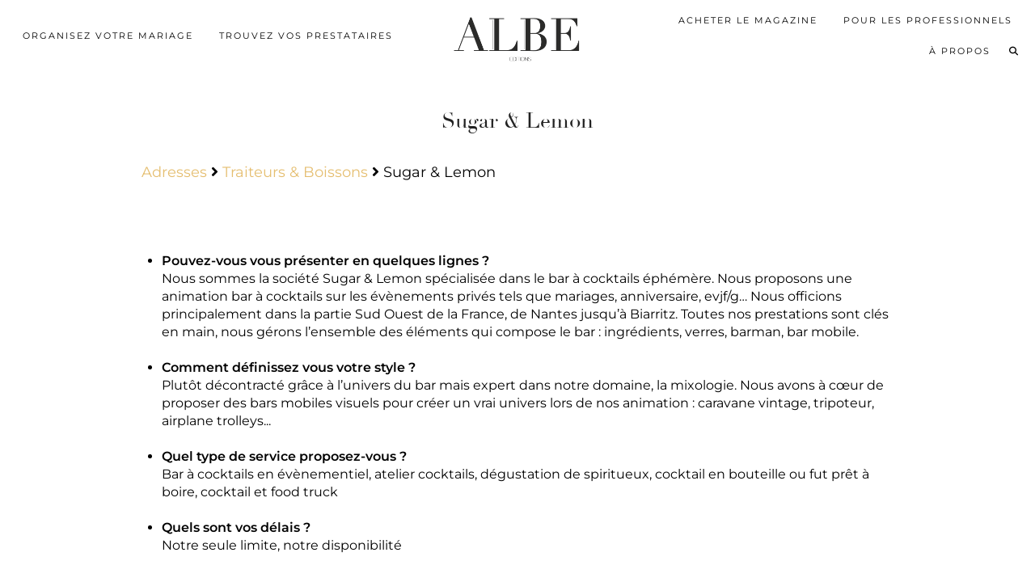

--- FILE ---
content_type: text/html; charset=UTF-8
request_url: https://albe-editions.com/lewedding-bonnes-adresses-detail/?post=sugar-and-lemon
body_size: 18581
content:
<!DOCTYPE html>
<html lang="fr-FR">
<head>
	<meta charset="UTF-8">
	<meta name="viewport" content="width=device-width, initial-scale=1, maximum-scale=5">	<title>CARNET D’ADRESSES DETAIL - Albe Editions - ORGANISER SON MARIAGE</title>
<script>window.koko_analytics = {"tracker_url":"https:\/\/albe-editions.com\/koko-analytics-collect.php","post_id":40625,"use_cookie":0,"cookie_path":"\/","honor_dnt":true};</script><meta name='robots' content='max-image-preview:large' />

<!-- This site is optimized with the Yoast SEO plugin v13.5 - https://yoast.com/wordpress/plugins/seo/ -->
<meta name="description" content="Albe Editions - ORGANISER SON MARIAGE CARNET D’ADRESSES DETAIL"/>
<meta name="robots" content="max-snippet:-1, max-image-preview:large, max-video-preview:-1"/>
<link rel="canonical" href="https://albe-editions.com/lewedding-bonnes-adresses-detail/" />
<meta property="og:locale" content="fr_FR" />
<meta property="og:type" content="article" />
<meta property="og:title" content="CARNET D’ADRESSES DETAIL - Albe Editions - ORGANISER SON MARIAGE" />
<meta property="og:description" content="Albe Editions - ORGANISER SON MARIAGE CARNET D’ADRESSES DETAIL" />
<meta property="og:url" content="https://albe-editions.com/lewedding-bonnes-adresses-detail/" />
<meta property="og:site_name" content="Albe Editions - ORGANISER SON MARIAGE " />
<meta property="article:publisher" content="https://www.facebook.com/albeeditions" />
<meta name="twitter:card" content="summary_large_image" />
<meta name="twitter:description" content="Albe Editions - ORGANISER SON MARIAGE CARNET D’ADRESSES DETAIL" />
<meta name="twitter:title" content="CARNET D’ADRESSES DETAIL - Albe Editions - ORGANISER SON MARIAGE" />
<script type='application/ld+json' class='yoast-schema-graph yoast-schema-graph--main'>{"@context":"https://schema.org","@graph":[{"@type":"Organization","@id":"https://albe-editions.com/#organization","name":"ALBE EDITIONS","url":"https://albe-editions.com/","sameAs":["https://www.facebook.com/albeeditions","https://www.instagram.com/albe_editions/","https://www.pinterest.fr/albeeditions/"],"logo":{"@type":"ImageObject","@id":"https://albe-editions.com/#logo","inLanguage":"fr-FR","url":"https://albe-editions.com/wp-content/uploads/2021/09/albe-logo-e1750849900695.png","width":1634,"height":1356,"caption":"ALBE EDITIONS"},"image":{"@id":"https://albe-editions.com/#logo"}},{"@type":"WebSite","@id":"https://albe-editions.com/#website","url":"https://albe-editions.com/","name":"Albe Editions - ORGANISER SON MARIAGE ","inLanguage":"fr-FR","description":"Le magazine incontournable du mariage ","publisher":{"@id":"https://albe-editions.com/#organization"},"potentialAction":[{"@type":"SearchAction","target":"https://albe-editions.com/?s={search_term_string}","query-input":"required name=search_term_string"}]},{"@type":"WebPage","@id":"https://albe-editions.com/lewedding-bonnes-adresses-detail/#webpage","url":"https://albe-editions.com/lewedding-bonnes-adresses-detail/","name":"CARNET D\u2019ADRESSES DETAIL - Albe Editions - ORGANISER SON MARIAGE","isPartOf":{"@id":"https://albe-editions.com/#website"},"inLanguage":"fr-FR","datePublished":"2021-04-07T21:14:04+00:00","dateModified":"2024-10-03T16:17:00+00:00","description":"Albe Editions - ORGANISER SON MARIAGE CARNET D\u2019ADRESSES DETAIL","potentialAction":[{"@type":"ReadAction","target":["https://albe-editions.com/lewedding-bonnes-adresses-detail/"]}]}]}</script>
<!-- / Yoast SEO plugin. -->

<link rel='dns-prefetch' href='//pipdigz.co.uk' />
<link rel='dns-prefetch' href='//cdnjs.cloudflare.com' />
<link rel='dns-prefetch' href='//www.googletagmanager.com' />
<link rel='dns-prefetch' href='//fonts.googleapis.com' />
<link rel='dns-prefetch' href='//fonts.bunny.net' />
<link rel='dns-prefetch' href='//use.fontawesome.com' />
<link href='https://fonts.gstatic.com' crossorigin rel='preconnect' />
<link rel="alternate" type="application/rss+xml" title="Albe Editions - ORGANISER SON MARIAGE  &raquo; Flux" href="https://albe-editions.com/feed/" />
<link rel="alternate" type="application/rss+xml" title="Albe Editions - ORGANISER SON MARIAGE  &raquo; Flux des commentaires" href="https://albe-editions.com/comments/feed/" />
<link rel='stylesheet' id='mailchimpSF_main_css-css' href='https://albe-editions.com/wp-content/cache/min/1/mailchimpSF_main_css.css?ver=1.5.8' media='all' />
<!--[if IE]>
<link rel='stylesheet' id='mailchimpSF_ie_css-css' href='https://albe-editions.com/wp-content/plugins/mailchimp/css/ie.css?ver=6.3.7' media='all' />
<![endif]-->
<link rel='stylesheet' id='leaf-style-css' href='https://albe-editions.com/wp-content/plugins/directorist/templates/front-end/all-listings/maps/openstreet/css/openstreet.css?ver=6.3.7' media='all' />
<link rel='stylesheet' id='select2style-css' href='https://albe-editions.com/wp-content/plugins/directorist/public/assets/css/select2.min.css?ver=6.4.0' media='all' />
<link rel='stylesheet' id='atbdp-bootstrap-style-css' href='https://albe-editions.com/wp-content/plugins/directorist/public/assets/css/bootstrap.css?ver=6.4.0' media='all' />
<link rel='stylesheet' id='atbdp-font-awesome-css' href='https://albe-editions.com/wp-content/plugins/directorist/public/assets/css/font-awesome.min.css?ver=6.4.0' media='all' />
<link rel='stylesheet' id='atbdp-line-awesome-css' href='https://albe-editions.com/wp-content/plugins/directorist/public/assets/css/line-awesome.min.css?ver=6.4.0' media='all' />
<link rel='stylesheet' id='atbdp-style-css' href='https://albe-editions.com/wp-content/plugins/directorist/public/assets/css/style.css?ver=6.4.0' media='all' />
<link rel='stylesheet' id='atbdp-media-uploader-style-css' href='https://albe-editions.com/wp-content/plugins/directorist/public/assets/css/ez-media-uploader.css?ver=6.4.0' media='all' />
<link rel='stylesheet' id='atbd_googlefonts-css' href='//fonts.googleapis.com/css?family=Roboto%3A400%2C500&#038;ver=6.4.0' media='all' />
<link rel='stylesheet' id='slickcss-css' href='https://albe-editions.com/wp-content/plugins/directorist/public/assets/css/slick.css?ver=6.4.0' media='all' />
<link rel='stylesheet' id='atmodal-css' href='https://albe-editions.com/wp-content/plugins/directorist/public/assets/css/atmodal.css?ver=6.4.0' media='all' />
<link rel='stylesheet' id='wp-color-picker-css' href='https://albe-editions.com/wp-admin/css/color-picker.min.css?ver=6.3.7' media='all' />
<link rel='stylesheet' id='wp-block-library-css' href='https://albe-editions.com/wp-includes/css/dist/block-library/style.min.css?ver=6.3.7' media='all' />
<style id='classic-theme-styles-inline-css'>
/*! This file is auto-generated */
.wp-block-button__link{color:#fff;background-color:#32373c;border-radius:9999px;box-shadow:none;text-decoration:none;padding:calc(.667em + 2px) calc(1.333em + 2px);font-size:1.125em}.wp-block-file__button{background:#32373c;color:#fff;text-decoration:none}
</style>
<style id='global-styles-inline-css'>
body{--wp--preset--color--black: #000000;--wp--preset--color--cyan-bluish-gray: #abb8c3;--wp--preset--color--white: #ffffff;--wp--preset--color--pale-pink: #f78da7;--wp--preset--color--vivid-red: #cf2e2e;--wp--preset--color--luminous-vivid-orange: #ff6900;--wp--preset--color--luminous-vivid-amber: #fcb900;--wp--preset--color--light-green-cyan: #7bdcb5;--wp--preset--color--vivid-green-cyan: #00d084;--wp--preset--color--pale-cyan-blue: #8ed1fc;--wp--preset--color--vivid-cyan-blue: #0693e3;--wp--preset--color--vivid-purple: #9b51e0;--wp--preset--gradient--vivid-cyan-blue-to-vivid-purple: linear-gradient(135deg,rgba(6,147,227,1) 0%,rgb(155,81,224) 100%);--wp--preset--gradient--light-green-cyan-to-vivid-green-cyan: linear-gradient(135deg,rgb(122,220,180) 0%,rgb(0,208,130) 100%);--wp--preset--gradient--luminous-vivid-amber-to-luminous-vivid-orange: linear-gradient(135deg,rgba(252,185,0,1) 0%,rgba(255,105,0,1) 100%);--wp--preset--gradient--luminous-vivid-orange-to-vivid-red: linear-gradient(135deg,rgba(255,105,0,1) 0%,rgb(207,46,46) 100%);--wp--preset--gradient--very-light-gray-to-cyan-bluish-gray: linear-gradient(135deg,rgb(238,238,238) 0%,rgb(169,184,195) 100%);--wp--preset--gradient--cool-to-warm-spectrum: linear-gradient(135deg,rgb(74,234,220) 0%,rgb(151,120,209) 20%,rgb(207,42,186) 40%,rgb(238,44,130) 60%,rgb(251,105,98) 80%,rgb(254,248,76) 100%);--wp--preset--gradient--blush-light-purple: linear-gradient(135deg,rgb(255,206,236) 0%,rgb(152,150,240) 100%);--wp--preset--gradient--blush-bordeaux: linear-gradient(135deg,rgb(254,205,165) 0%,rgb(254,45,45) 50%,rgb(107,0,62) 100%);--wp--preset--gradient--luminous-dusk: linear-gradient(135deg,rgb(255,203,112) 0%,rgb(199,81,192) 50%,rgb(65,88,208) 100%);--wp--preset--gradient--pale-ocean: linear-gradient(135deg,rgb(255,245,203) 0%,rgb(182,227,212) 50%,rgb(51,167,181) 100%);--wp--preset--gradient--electric-grass: linear-gradient(135deg,rgb(202,248,128) 0%,rgb(113,206,126) 100%);--wp--preset--gradient--midnight: linear-gradient(135deg,rgb(2,3,129) 0%,rgb(40,116,252) 100%);--wp--preset--font-size--small: 13px;--wp--preset--font-size--medium: 20px;--wp--preset--font-size--large: 36px;--wp--preset--font-size--x-large: 42px;--wp--preset--spacing--20: 0.44rem;--wp--preset--spacing--30: 0.67rem;--wp--preset--spacing--40: 1rem;--wp--preset--spacing--50: 1.5rem;--wp--preset--spacing--60: 2.25rem;--wp--preset--spacing--70: 3.38rem;--wp--preset--spacing--80: 5.06rem;--wp--preset--shadow--natural: 6px 6px 9px rgba(0, 0, 0, 0.2);--wp--preset--shadow--deep: 12px 12px 50px rgba(0, 0, 0, 0.4);--wp--preset--shadow--sharp: 6px 6px 0px rgba(0, 0, 0, 0.2);--wp--preset--shadow--outlined: 6px 6px 0px -3px rgba(255, 255, 255, 1), 6px 6px rgba(0, 0, 0, 1);--wp--preset--shadow--crisp: 6px 6px 0px rgba(0, 0, 0, 1);}:where(.is-layout-flex){gap: 0.5em;}:where(.is-layout-grid){gap: 0.5em;}body .is-layout-flow > .alignleft{float: left;margin-inline-start: 0;margin-inline-end: 2em;}body .is-layout-flow > .alignright{float: right;margin-inline-start: 2em;margin-inline-end: 0;}body .is-layout-flow > .aligncenter{margin-left: auto !important;margin-right: auto !important;}body .is-layout-constrained > .alignleft{float: left;margin-inline-start: 0;margin-inline-end: 2em;}body .is-layout-constrained > .alignright{float: right;margin-inline-start: 2em;margin-inline-end: 0;}body .is-layout-constrained > .aligncenter{margin-left: auto !important;margin-right: auto !important;}body .is-layout-constrained > :where(:not(.alignleft):not(.alignright):not(.alignfull)){max-width: var(--wp--style--global--content-size);margin-left: auto !important;margin-right: auto !important;}body .is-layout-constrained > .alignwide{max-width: var(--wp--style--global--wide-size);}body .is-layout-flex{display: flex;}body .is-layout-flex{flex-wrap: wrap;align-items: center;}body .is-layout-flex > *{margin: 0;}body .is-layout-grid{display: grid;}body .is-layout-grid > *{margin: 0;}:where(.wp-block-columns.is-layout-flex){gap: 2em;}:where(.wp-block-columns.is-layout-grid){gap: 2em;}:where(.wp-block-post-template.is-layout-flex){gap: 1.25em;}:where(.wp-block-post-template.is-layout-grid){gap: 1.25em;}.has-black-color{color: var(--wp--preset--color--black) !important;}.has-cyan-bluish-gray-color{color: var(--wp--preset--color--cyan-bluish-gray) !important;}.has-white-color{color: var(--wp--preset--color--white) !important;}.has-pale-pink-color{color: var(--wp--preset--color--pale-pink) !important;}.has-vivid-red-color{color: var(--wp--preset--color--vivid-red) !important;}.has-luminous-vivid-orange-color{color: var(--wp--preset--color--luminous-vivid-orange) !important;}.has-luminous-vivid-amber-color{color: var(--wp--preset--color--luminous-vivid-amber) !important;}.has-light-green-cyan-color{color: var(--wp--preset--color--light-green-cyan) !important;}.has-vivid-green-cyan-color{color: var(--wp--preset--color--vivid-green-cyan) !important;}.has-pale-cyan-blue-color{color: var(--wp--preset--color--pale-cyan-blue) !important;}.has-vivid-cyan-blue-color{color: var(--wp--preset--color--vivid-cyan-blue) !important;}.has-vivid-purple-color{color: var(--wp--preset--color--vivid-purple) !important;}.has-black-background-color{background-color: var(--wp--preset--color--black) !important;}.has-cyan-bluish-gray-background-color{background-color: var(--wp--preset--color--cyan-bluish-gray) !important;}.has-white-background-color{background-color: var(--wp--preset--color--white) !important;}.has-pale-pink-background-color{background-color: var(--wp--preset--color--pale-pink) !important;}.has-vivid-red-background-color{background-color: var(--wp--preset--color--vivid-red) !important;}.has-luminous-vivid-orange-background-color{background-color: var(--wp--preset--color--luminous-vivid-orange) !important;}.has-luminous-vivid-amber-background-color{background-color: var(--wp--preset--color--luminous-vivid-amber) !important;}.has-light-green-cyan-background-color{background-color: var(--wp--preset--color--light-green-cyan) !important;}.has-vivid-green-cyan-background-color{background-color: var(--wp--preset--color--vivid-green-cyan) !important;}.has-pale-cyan-blue-background-color{background-color: var(--wp--preset--color--pale-cyan-blue) !important;}.has-vivid-cyan-blue-background-color{background-color: var(--wp--preset--color--vivid-cyan-blue) !important;}.has-vivid-purple-background-color{background-color: var(--wp--preset--color--vivid-purple) !important;}.has-black-border-color{border-color: var(--wp--preset--color--black) !important;}.has-cyan-bluish-gray-border-color{border-color: var(--wp--preset--color--cyan-bluish-gray) !important;}.has-white-border-color{border-color: var(--wp--preset--color--white) !important;}.has-pale-pink-border-color{border-color: var(--wp--preset--color--pale-pink) !important;}.has-vivid-red-border-color{border-color: var(--wp--preset--color--vivid-red) !important;}.has-luminous-vivid-orange-border-color{border-color: var(--wp--preset--color--luminous-vivid-orange) !important;}.has-luminous-vivid-amber-border-color{border-color: var(--wp--preset--color--luminous-vivid-amber) !important;}.has-light-green-cyan-border-color{border-color: var(--wp--preset--color--light-green-cyan) !important;}.has-vivid-green-cyan-border-color{border-color: var(--wp--preset--color--vivid-green-cyan) !important;}.has-pale-cyan-blue-border-color{border-color: var(--wp--preset--color--pale-cyan-blue) !important;}.has-vivid-cyan-blue-border-color{border-color: var(--wp--preset--color--vivid-cyan-blue) !important;}.has-vivid-purple-border-color{border-color: var(--wp--preset--color--vivid-purple) !important;}.has-vivid-cyan-blue-to-vivid-purple-gradient-background{background: var(--wp--preset--gradient--vivid-cyan-blue-to-vivid-purple) !important;}.has-light-green-cyan-to-vivid-green-cyan-gradient-background{background: var(--wp--preset--gradient--light-green-cyan-to-vivid-green-cyan) !important;}.has-luminous-vivid-amber-to-luminous-vivid-orange-gradient-background{background: var(--wp--preset--gradient--luminous-vivid-amber-to-luminous-vivid-orange) !important;}.has-luminous-vivid-orange-to-vivid-red-gradient-background{background: var(--wp--preset--gradient--luminous-vivid-orange-to-vivid-red) !important;}.has-very-light-gray-to-cyan-bluish-gray-gradient-background{background: var(--wp--preset--gradient--very-light-gray-to-cyan-bluish-gray) !important;}.has-cool-to-warm-spectrum-gradient-background{background: var(--wp--preset--gradient--cool-to-warm-spectrum) !important;}.has-blush-light-purple-gradient-background{background: var(--wp--preset--gradient--blush-light-purple) !important;}.has-blush-bordeaux-gradient-background{background: var(--wp--preset--gradient--blush-bordeaux) !important;}.has-luminous-dusk-gradient-background{background: var(--wp--preset--gradient--luminous-dusk) !important;}.has-pale-ocean-gradient-background{background: var(--wp--preset--gradient--pale-ocean) !important;}.has-electric-grass-gradient-background{background: var(--wp--preset--gradient--electric-grass) !important;}.has-midnight-gradient-background{background: var(--wp--preset--gradient--midnight) !important;}.has-small-font-size{font-size: var(--wp--preset--font-size--small) !important;}.has-medium-font-size{font-size: var(--wp--preset--font-size--medium) !important;}.has-large-font-size{font-size: var(--wp--preset--font-size--large) !important;}.has-x-large-font-size{font-size: var(--wp--preset--font-size--x-large) !important;}
.wp-block-navigation a:where(:not(.wp-element-button)){color: inherit;}
:where(.wp-block-post-template.is-layout-flex){gap: 1.25em;}:where(.wp-block-post-template.is-layout-grid){gap: 1.25em;}
:where(.wp-block-columns.is-layout-flex){gap: 2em;}:where(.wp-block-columns.is-layout-grid){gap: 2em;}
.wp-block-pullquote{font-size: 1.5em;line-height: 1.6;}
</style>
<link rel='stylesheet' id='widgetopts-styles-css' href='https://albe-editions.com/wp-content/plugins/widget-options/assets/css/widget-options.css' media='all' />
<link rel='stylesheet' id='woocommerce-layout-css' href='https://albe-editions.com/wp-content/plugins/woocommerce/assets/css/woocommerce-layout.css?ver=8.2.4' media='all' />
<link rel='stylesheet' id='woocommerce-smallscreen-css' href='https://albe-editions.com/wp-content/plugins/woocommerce/assets/css/woocommerce-smallscreen.css?ver=8.2.4' media='only screen and (max-width: 768px)' />
<link rel='stylesheet' id='woocommerce-general-css' href='https://albe-editions.com/wp-content/plugins/woocommerce/assets/css/woocommerce.css?ver=8.2.4' media='all' />
<style id='woocommerce-inline-inline-css'>
.woocommerce form .form-row .required { visibility: visible; }
</style>
<style id='wpgb-head-inline-css'>
.wp-grid-builder:not(.wpgb-template),.wpgb-facet{opacity:0.01}.wpgb-facet fieldset{margin:0;padding:0;border:none;outline:none;box-shadow:none}.wpgb-facet fieldset:last-child{margin-bottom:40px;}.wpgb-facet fieldset legend.wpgb-sr-only{height:1px;width:1px}
</style>
<link rel='stylesheet' id='parent-style-css' href='https://albe-editions.com/wp-content/themes/pipdig-lavoie/style.css?ver=6.3.7' media='all' />
<link rel='stylesheet' id='p3-core-responsive-css' href='https://pipdigz.co.uk/p3/css/core_resp.css' media='all' />
<link rel='stylesheet' id='pipdig-didza-css' href='https://pipdigz.co.uk/fonts/gaqweopfkgksdklfgjslfkhjdtyy/style.css' media='all' />
<link rel='stylesheet' id='pipdig-style-css' href='https://albe-editions.com/wp-content/themes/albe/style.css?ver=1727872490' media='all' />
<link rel='stylesheet' id='pipdig-responsive-css' href='https://albe-editions.com/wp-content/themes/pipdig-lavoie/css/responsive.css?ver=1726060144' media='all' />
<link rel='stylesheet' id='pipdig-fonts-css' href='https://fonts.bunny.net/css?family=Montserrat:400,400i,500,500i,600,600i' media='all' />
<link rel='stylesheet' id='font-awesome-official-css' href='https://use.fontawesome.com/releases/v5.15.3/css/all.css' media='all' integrity="sha384-SZXxX4whJ79/gErwcOYf+zWLeJdY/qpuqC4cAa9rOGUstPomtqpuNWT9wdPEn2fk" crossorigin="anonymous" />
<link rel='stylesheet' id='cmplz-cookie-css' href='https://albe-editions.com/wp-content/plugins/complianz-gdpr-premium/assets/css/cookieconsent.min.css?ver=5.4.0.1' media='all' />
<link rel='stylesheet' id='font-awesome-official-v4shim-css' href='https://use.fontawesome.com/releases/v5.15.3/css/v4-shims.css' media='all' integrity="sha384-C2B+KlPW+WkR0Ld9loR1x3cXp7asA0iGVodhCoJ4hwrWm/d9qKS59BGisq+2Y0/D" crossorigin="anonymous" />
<style id='font-awesome-official-v4shim-inline-css'>
@font-face {
font-family: "FontAwesome";
font-display: block;
src: url("https://use.fontawesome.com/releases/v5.15.3/webfonts/fa-brands-400.eot"),
		url("https://use.fontawesome.com/releases/v5.15.3/webfonts/fa-brands-400.eot?#iefix") format("embedded-opentype"),
		url("https://use.fontawesome.com/releases/v5.15.3/webfonts/fa-brands-400.woff2") format("woff2"),
		url("https://use.fontawesome.com/releases/v5.15.3/webfonts/fa-brands-400.woff") format("woff"),
		url("https://use.fontawesome.com/releases/v5.15.3/webfonts/fa-brands-400.ttf") format("truetype"),
		url("https://use.fontawesome.com/releases/v5.15.3/webfonts/fa-brands-400.svg#fontawesome") format("svg");
}

@font-face {
font-family: "FontAwesome";
font-display: block;
src: url("https://use.fontawesome.com/releases/v5.15.3/webfonts/fa-solid-900.eot"),
		url("https://use.fontawesome.com/releases/v5.15.3/webfonts/fa-solid-900.eot?#iefix") format("embedded-opentype"),
		url("https://use.fontawesome.com/releases/v5.15.3/webfonts/fa-solid-900.woff2") format("woff2"),
		url("https://use.fontawesome.com/releases/v5.15.3/webfonts/fa-solid-900.woff") format("woff"),
		url("https://use.fontawesome.com/releases/v5.15.3/webfonts/fa-solid-900.ttf") format("truetype"),
		url("https://use.fontawesome.com/releases/v5.15.3/webfonts/fa-solid-900.svg#fontawesome") format("svg");
}

@font-face {
font-family: "FontAwesome";
font-display: block;
src: url("https://use.fontawesome.com/releases/v5.15.3/webfonts/fa-regular-400.eot"),
		url("https://use.fontawesome.com/releases/v5.15.3/webfonts/fa-regular-400.eot?#iefix") format("embedded-opentype"),
		url("https://use.fontawesome.com/releases/v5.15.3/webfonts/fa-regular-400.woff2") format("woff2"),
		url("https://use.fontawesome.com/releases/v5.15.3/webfonts/fa-regular-400.woff") format("woff"),
		url("https://use.fontawesome.com/releases/v5.15.3/webfonts/fa-regular-400.ttf") format("truetype"),
		url("https://use.fontawesome.com/releases/v5.15.3/webfonts/fa-regular-400.svg#fontawesome") format("svg");
unicode-range: U+F004-F005,U+F007,U+F017,U+F022,U+F024,U+F02E,U+F03E,U+F044,U+F057-F059,U+F06E,U+F070,U+F075,U+F07B-F07C,U+F080,U+F086,U+F089,U+F094,U+F09D,U+F0A0,U+F0A4-F0A7,U+F0C5,U+F0C7-F0C8,U+F0E0,U+F0EB,U+F0F3,U+F0F8,U+F0FE,U+F111,U+F118-F11A,U+F11C,U+F133,U+F144,U+F146,U+F14A,U+F14D-F14E,U+F150-F152,U+F15B-F15C,U+F164-F165,U+F185-F186,U+F191-F192,U+F1AD,U+F1C1-F1C9,U+F1CD,U+F1D8,U+F1E3,U+F1EA,U+F1F6,U+F1F9,U+F20A,U+F247-F249,U+F24D,U+F254-F25B,U+F25D,U+F267,U+F271-F274,U+F279,U+F28B,U+F28D,U+F2B5-F2B6,U+F2B9,U+F2BB,U+F2BD,U+F2C1-F2C2,U+F2D0,U+F2D2,U+F2DC,U+F2ED,U+F328,U+F358-F35B,U+F3A5,U+F3D1,U+F410,U+F4AD;
}
</style>
<script src='https://albe-editions.com/wp-content/plugins/directorist/templates/front-end/all-listings/maps/openstreet/js/unpkg-min.js?ver=6.3.7' id='unpkg-js'></script>
<script src='https://albe-editions.com/wp-content/plugins/directorist/templates/front-end/all-listings/maps/openstreet/js/unpkg-index.js?ver=6.3.7' id='unpkg-index-js'></script>
<script src='https://albe-editions.com/wp-content/plugins/directorist/templates/front-end/all-listings/maps/openstreet/js/unpkg-libs.js?ver=6.3.7' id='unpkg-libs-js'></script>
<script src='https://albe-editions.com/wp-content/plugins/directorist/templates/front-end/all-listings/maps/openstreet/js/leaflet-versions.js?ver=6.3.7' id='leaflet-versions-js'></script>
<script src='https://albe-editions.com/wp-content/plugins/directorist/templates/front-end/all-listings/maps/openstreet/js/leaflet.markercluster-versions.js?ver=6.3.7' id='markercluster-version-js'></script>
<script src='https://albe-editions.com/wp-content/plugins/directorist/templates/front-end/all-listings/maps/openstreet/js/libs-setup.js?ver=6.3.7' id='leaflet-setup-js'></script>
<script src='https://albe-editions.com/wp-includes/js/jquery/jquery.min.js?ver=3.7.0' id='jquery-core-js'></script>
<script src='https://albe-editions.com/wp-includes/js/jquery/jquery-migrate.min.js?ver=3.4.1' id='jquery-migrate-js'></script>
<script src='https://albe-editions.com/wp-content/plugins/directorist/public/assets/js/popper.js?ver=6.4.0' id='atbdp-popper-script-js'></script>
<script id='WCPAY_ASSETS-js-extra'>
var wcpayAssets = {"url":"https:\/\/albe-editions.com\/wp-content\/plugins\/woocommerce-payments\/dist\/"};
</script>
<script type="text/plain" class="cmplz-script" src='https://www.googletagmanager.com/gtag/js?id=UA-286373341-1' id='google_gtagjs-js' async></script>
<script id="google_gtagjs-js-after">
window.dataLayer = window.dataLayer || [];function gtag(){dataLayer.push(arguments);}
gtag('set', 'linker', {"domains":["albe-editions.com"]} );
gtag("js", new Date());
gtag("set", "developer_id.dZTNiMT", true);
gtag("config", "UA-286373341-1", {"anonymize_ip":true});
</script>
<link rel="https://api.w.org/" href="https://albe-editions.com/wp-json/" /><link rel="alternate" type="application/json" href="https://albe-editions.com/wp-json/wp/v2/pages/40625" /><link rel="EditURI" type="application/rsd+xml" title="RSD" href="https://albe-editions.com/xmlrpc.php?rsd" />
<meta name="generator" content="WordPress 6.3.7" />
<meta name="generator" content="WooCommerce 8.2.4" />
<link rel='shortlink' href='https://albe-editions.com/?p=40625' />
<link rel="alternate" type="application/json+oembed" href="https://albe-editions.com/wp-json/oembed/1.0/embed?url=https%3A%2F%2Falbe-editions.com%2Flewedding-bonnes-adresses-detail%2F" />
<link rel="alternate" type="text/xml+oembed" href="https://albe-editions.com/wp-json/oembed/1.0/embed?url=https%3A%2F%2Falbe-editions.com%2Flewedding-bonnes-adresses-detail%2F&#038;format=xml" />
<meta name="generator" content="Site Kit by Google 1.40.0" /><!--<script> var script = document.createElement('script'); script.dataset.cache = true; script.dataset.websiteId = '60f5b66a-05c5-4640-a653-4d171b3b1d69'; script.src='https://s.abla.io/abla.js'; document.getElementsByTagName('head')[0].appendChild(script);</script>-->

<script defer data-domain="albe-editions.com" src="https://plausible.io/js/script.js"></script><noscript><style>.wp-grid-builder .wpgb-card.wpgb-card-hidden .wpgb-card-wrapper{opacity:1!important;visibility:visible!important;transform:none!important}.wpgb-facet {opacity:1!important;pointer-events:auto!important}.wpgb-facet *:not(.wpgb-pagination-facet){display:none}</style></noscript><meta name="p:domain_verify" content="ea03010359e968d66de54bba0dc9af49"/>	<style>
		.instagram-media.cmplz-placeholder-element > div {
			max-width: 100%;
		}
	</style>
			<!--noptimize-->
		<style>
		.p3_instagram_post{width:12.5%}
				@media only screen and (max-width: 719px) {
			.p3_instagram_post {
				width: 25%;
			}
		}
				</style>
		<!--/noptimize-->
		<!--noptimize--> <!-- Cust --> <style>body, .entry-content h2,.entry-content h3,.entry-content h4,.entry-content h5,.entry-content h6, .pipdig_meta a, .entry-meta, .entry-meta a, .site-main .post-navigation a, .site-main .post-navigation .meta-nav, .addthis_toolbox .pipdigicons, #reply-title, .pipdig_p3_related_title a, .wp-block-image figcaption, .p3_popular_posts_widget h4, select, textarea, input[type="text"], input[type="password"], input[type="datetime"], input[type="datetime-local"], input[type="date"], input[type="month"], input[type="time"], input[type="week"], input[type="number"], input[type="email"], input[type="url"], input[type="search"], input[type="tel"], input[type="color"], .form-control, .p3_search_overlay-content input[type="search"] {color:#000000}.pipdig_p3_related_title a {color:#000000 !important}.pipdig_masonry_post_title a:hover,.entry-title a:hover{color:#000000}a, .entry-content a {color:#e5be70}.socialz a:hover, #p3_social_sidebar a:hover{color:#000000}body {font-size:16px; line-height: 1.4;}@media only screen and (min-width:770px) {
				.site-title {font-size:44px}}.site-main .container {max-width:960px}
		@media only screen and (min-width: 720px) {
			#siteHeaderCont.site-header-bg-color .site-title img {
				max-height: 60px;
			}
			#siteHeaderCont.site-header-bg-color.wpadminbar-nudge {
				padding-top: 0 !important;
			}
			#siteHeaderCont.site-header-bg-color {
				height: 75px !important;
			}
		}
		@media only screen and (min-width: 720px) {
			#siteHeaderCont:hover, .menu-bar ul ul, .slicknav_open-menu { background: rgba(255, 255, 255, .8); }
		}
		#siteHeaderCont.site-header-bg-color, .site-header-bg-color, .single .slicknav_menu, .page .slicknav_menu, .menu-bar ul ul, .slicknav_open-menu { background: rgba(255, 255, 255, .8); }#siteHeaderCont, #siteHeaderCont.site-header-bg-color, .site-header-bg-color, .slicknav_open-menu { background: rgba(255, 255, 255, .8); }</style> <!-- /Cust --> <!--/noptimize-->	<noscript><style>.woocommerce-product-gallery{ opacity: 1 !important; }</style></noscript>
	<meta name="generator" content="Elementor 3.13.3; features: a11y_improvements, additional_custom_breakpoints; settings: css_print_method-external, google_font-enabled, font_display-auto">
<meta name="redi-version" content="1.1.3" /><!-- Pinterest Pixel Base Code -->
<script type="text/javascript">
  !function(e){if(!window.pintrk){window.pintrk=function(){window.pintrk.queue.push(Array.prototype.slice.call(arguments))};var n=window.pintrk;n.queue=[],n.version="3.0";var t=document.createElement("script");t.async=!0,t.src=e;var r=document.getElementsByTagName("script")[0];r.parentNode.insertBefore(t,r)}}("https://s.pinimg.com/ct/core.js");

  pintrk('load', '2612766143106', { np: "woocommerce" } );
  pintrk('page');
</script>
<!-- End Pinterest Pixel Base Code -->
<script>pintrk( 'track', 'pagevisit' );</script><link rel="icon" href="https://albe-editions.com/wp-content/uploads/2023/04/cropped-logo-albe-1-1-1-32x32.png" sizes="32x32" />
<link rel="icon" href="https://albe-editions.com/wp-content/uploads/2023/04/cropped-logo-albe-1-1-1-192x192.png" sizes="192x192" />
<link rel="apple-touch-icon" href="https://albe-editions.com/wp-content/uploads/2023/04/cropped-logo-albe-1-1-1-180x180.png" />
<meta name="msapplication-TileImage" content="https://albe-editions.com/wp-content/uploads/2023/04/cropped-logo-albe-1-1-1-270x270.png" />
		<style id="wp-custom-css">
			.site-credit {
    display: none;
}

.site-main #p_home_sec_1 {
  padding-top: 95px !important;
}


#menu-menu-top-droite > li.socialz.top-socialz > a:nth-child(1) {
    display: none;
}

.slicknav_nav .menu-item > a {
    padding: 10px;
}
.pipdig_navbar_search {
    padding: 10px 5px;
}

.wpadminbar-nudge {
    display: block !important;
    opacity: 1 !important;
}	

.gif-width {
	width: 300px;
}

.text_justify {
	text-align: justify;
}

		</style>
			
	<!-- p3 width customizer START -->
	<style>
	.site-main .row > .col-xs-8 {
		width: 75%;
	}
	.site-main .row > .col-xs-pull-8 {
		right: 75%;
	}
	.site-main .row > .col-xs-push-8 {
		left: 75%;
	}
	.site-main .row > .col-xs-offset-8 {
		margin-left: 75%;
	}
		
	.site-main .row > .col-xs-4:not(.p3_featured_panel):not(.p3_featured_cat):not(.p_archive_item) {
		width: 25%;
	}
	.site-main .row > .col-xs-pull-4:not(.p3_featured_panel):not(.p3_featured_cat):not(.p_archive_item) {
		right: 25%;
	}
	.site-main .row > .col-xs-push-4:not(.p3_featured_panel):not(.p3_featured_cat):not(.p_archive_item) {
		left: 25%;
	}
	.site-main .row > .col-xs-offset-4:not(.p3_featured_panel):not(.p3_featured_cat):not(.p_archive_item) {
		margin-left: 25%;
	}
		
		
		
	@media (min-width: 768px) { 
		.site-main .row > .col-sm-8 {
			width: 75%;
		}
		.site-main .row > .col-sm-pull-8 {
			right: 75%;
		}
		.site-main .row > .col-sm-push-8 {
			left: 75%;
		}
		.site-main .row > .col-sm-offset-8 {
			margin-left: 75%;
		}
		
		.site-main .row > .col-sm-4:not(.p3_featured_panel):not(.p3_featured_cat):not(.p_archive_item) {
			width: 25%;
		}
		.site-main .row > .col-sm-pull-4:not(.p3_featured_panel):not(.p3_featured_cat):not(.p_archive_item) {
			right: 25%;
		}
		.site-main .row > .col-sm-push-4:not(.p3_featured_panel):not(.p3_featured_cat):not(.p_archive_item) {
			left: 25%;
		}
		.site-main .row > .col-sm-offset-4:not(.p3_featured_panel):not(.p3_featured_cat):not(.p_archive_item) {
			margin-left: 25%;
		}
	}
		
	@media (min-width: 992px) {
		.site-main .row > .col-md-8 {
			width: 75%;
		}
		.site-main .row > .col-md-pull-8 {
			right: 75%;
		}
		.site-main .row > .col-md-push-8 {
			left: 75%;
		}
		.site-main .row > .col-md-offset-8 {
			margin-left: 75%;
		}
		
		.site-main .row > .col-md-4:not(.p3_featured_panel):not(.p3_featured_cat):not(.p_archive_item) {
			width: 25%;
		}
		.site-main .row > .col-md-pull-4:not(.p3_featured_panel):not(.p3_featured_cat):not(.p_archive_item) {
			right: 25%;
		}
		.site-main .row > .col-md-push-4:not(.p3_featured_panel):not(.p3_featured_cat):not(.p_archive_item) {
			left: 25%;
		}
		.site-main .row > .col-md-offset-4:not(.p3_featured_panel):not(.p3_featured_cat):not(.p_archive_item) {
			margin-left: 25%;
		}
	}
		
	@media (min-width: 1200px) {
		.site-main .row > .col-lg-8 {
			width: 75%;
		}
		.site-main .row > .col-lg-pull-8 {
			right: 75%;
		}
		.site-main .row > .col-lg-push-8 {
			left: 75%;
		}
		.site-main .row > .col-lg-offset-8 {
			margin-left: 75%;
		}
		
		.site-main .row > .col-lg-4:not(.p3_featured_panel):not(.p3_featured_cat):not(.p_archive_item) {
			width: 25%;
		}
		.site-main .row > .col-lg-pull-4:not(.p3_featured_panel):not(.p3_featured_cat):not(.p_archive_item) {
			right: 25%;
		}
		.site-main .row > .col-lg-push-4:not(.p3_featured_panel):not(.p3_featured_cat):not(.p_archive_item) {
			left: 25%;
		}
		.site-main .row > .col-lg-offset-4:not(.p3_featured_panel):not(.p3_featured_cat):not(.p_archive_item) {
			margin-left: 25%;
		}
	}
	</style>
	<!-- p3 width customizer END -->
	
		</head>

<body data-cmplz=1 class="page-template page-template-templates page-template-bonnes-adresses-detail page-template-templatesbonnes-adresses-detail-php page page-id-40625 wp-custom-logo theme-pipdig-lavoie woocommerce-no-js elementor-default elementor-kit-38470 atbd_content_active atbdp_preload">

	<!-- Pinterest Pixel Base Code --><noscript><img height="1" width="1" style="display:none;" alt="" src="https://ct.pinterest.com/v3/?tid=2612766143106&noscript=1" /></noscript><!-- End Pinterest Pixel Base Code -->
		<header id="siteHeader" class="site-header nopin p3_cover_me " >

		<div id="siteHeaderCont" class="clearfix container ">
			<div class="row">
				<div class="col-xs-12 col-sm-5">
					<nav id="top_menu_1" class="site-menu">
						<div class="menu-bar"><ul id="menu-menu-principal-gauche" class="menu"><li id="menu-item-37728" class="menu-item menu-item-type-custom menu-item-object-custom menu-item-home menu-item-has-children menu-item-37728"><a href="https://albe-editions.com">ORGANISEZ VOTRE MARIAGE</a>
<ul class="sub-menu">
	<li id="menu-item-38348" class="menu-item menu-item-type-taxonomy menu-item-object-category menu-item-38348"><a href="https://albe-editions.com/category/vrais-mariages/">Vrais Mariages</a></li>
	<li id="menu-item-37731" class="menu-item menu-item-type-taxonomy menu-item-object-category menu-item-has-children menu-item-37731"><a href="https://albe-editions.com/category/mode-mariage/">Mode Mariage</a>
	<ul class="sub-menu">
		<li id="menu-item-42955" class="menu-item menu-item-type-taxonomy menu-item-object-category menu-item-42955"><a href="https://albe-editions.com/category/mode-mariage/robe-de-mariee/">Robe de mariée</a></li>
		<li id="menu-item-42957" class="menu-item menu-item-type-taxonomy menu-item-object-category menu-item-42957"><a href="https://albe-editions.com/category/mode-mariage/costume-de-marie/">Costume de marié</a></li>
		<li id="menu-item-42954" class="menu-item menu-item-type-taxonomy menu-item-object-category menu-item-42954"><a href="https://albe-editions.com/category/mode-mariage/cortege-enfant/">Cortège &#8211; Enfant</a></li>
		<li id="menu-item-42956" class="menu-item menu-item-type-taxonomy menu-item-object-category menu-item-42956"><a href="https://albe-editions.com/category/mode-mariage/robe-de-mariee/invitee/">Invitée</a></li>
	</ul>
</li>
	<li id="menu-item-42953" class="menu-item menu-item-type-taxonomy menu-item-object-category menu-item-42953"><a href="https://albe-editions.com/category/mode-mariage/bijoux-mariage-alliances-bague-fiancailles/">Bijoux Mariage</a></li>
	<li id="menu-item-38096" class="menu-item menu-item-type-taxonomy menu-item-object-category menu-item-38096"><a href="https://albe-editions.com/category/inspiration/">Inspiration</a></li>
	<li id="menu-item-38345" class="menu-item menu-item-type-taxonomy menu-item-object-category menu-item-has-children menu-item-38345"><a href="https://albe-editions.com/category/organisation/decoration/">Décoration</a>
	<ul class="sub-menu">
		<li id="menu-item-42958" class="menu-item menu-item-type-taxonomy menu-item-object-category menu-item-42958"><a href="https://albe-editions.com/category/organisation/decoration/papeterie/">Papeterie</a></li>
		<li id="menu-item-73939" class="menu-item menu-item-type-post_type menu-item-object-page menu-item-73939"><a href="https://albe-editions.com/moodboard-mariage/">MOODBOARD MARIAGE</a></li>
	</ul>
</li>
	<li id="menu-item-38347" class="menu-item menu-item-type-taxonomy menu-item-object-category menu-item-38347"><a href="https://albe-editions.com/category/inspiration/editoriaux/">Éditoriaux</a></li>
	<li id="menu-item-38346" class="menu-item menu-item-type-taxonomy menu-item-object-category menu-item-38346"><a href="https://albe-editions.com/category/organisation/">Organisation</a></li>
	<li id="menu-item-38343" class="menu-item menu-item-type-taxonomy menu-item-object-category menu-item-38343"><a href="https://albe-editions.com/category/organisation/conseils/voyage-de-noces/">Voyage de Noces</a></li>
	<li id="menu-item-42218" class="menu-item menu-item-type-taxonomy menu-item-object-category menu-item-42218"><a href="https://albe-editions.com/category/organisation/conseils/liste-de-mariage/">Liste de Mariage</a></li>
	<li id="menu-item-38344" class="menu-item menu-item-type-taxonomy menu-item-object-category menu-item-38344"><a href="https://albe-editions.com/category/beaute/">Beauté</a></li>
</ul>
</li>
<li id="menu-item-90674" class="menu-item menu-item-type-custom menu-item-object-custom menu-item-90674"><a href="https://albe-editions.com/carnet-adresses/">Trouvez vos prestataires</a></li>
</ul></div>					</nav>
				</div>
				<div class="col-xs-12 col-sm-2 site-branding">
											<div class="site-title">
							<a href="https://albe-editions.com/" title="Albe Editions &#8211; ORGANISER SON MARIAGE " rel="home">
								<img data-pin-nopin="true" src="https://albe-editions.com/wp-content/uploads/2021/09/alb-e-logo-site.png" alt="Albe Editions &#8211; ORGANISER SON MARIAGE " />
							</a>
						</div>
														</div>
								<div class="col-xs-12 col-sm-5">
					<nav id="top_menu_2" class="site-menu">
						<div class="menu-bar"><ul id="menu-menu-top-droite" class="menu"><li id="menu-item-37703" class="menu-item menu-item-type-post_type menu-item-object-page menu-item-has-children menu-item-37703"><a href="https://albe-editions.com/boutique/">Acheter le magazine</a>
<ul class="sub-menu">
	<li id="menu-item-91726" class="menu-item menu-item-type-custom menu-item-object-custom menu-item-91726"><a href="https://albe-editions.com/boutique/">e-shop</a></li>
	<li id="menu-item-46238" class="menu-item menu-item-type-post_type menu-item-object-page menu-item-46238"><a href="https://albe-editions.com/nos-points-de-vente/">Nos points de vente</a></li>
</ul>
</li>
<li id="menu-item-89613" class="menu-item menu-item-type-post_type menu-item-object-page menu-item-has-children menu-item-89613"><a href="https://albe-editions.com/pour-les-pros-juin-2025/">Pour les professionnels</a>
<ul class="sub-menu">
	<li id="menu-item-89615" class="menu-item menu-item-type-post_type menu-item-object-page menu-item-89615"><a href="https://albe-editions.com/integrer-carnet-adresses/">Intégrer le carnet d’adresses</a></li>
	<li id="menu-item-89617" class="menu-item menu-item-type-post_type menu-item-object-page menu-item-89617"><a href="https://albe-editions.com/demander-le-kit-media/">Demander le kit média</a></li>
	<li id="menu-item-91205" class="menu-item menu-item-type-post_type menu-item-object-page menu-item-91205"><a href="https://albe-editions.com/publication-shooting-inspiration/">Publication shooting d’inspiration</a></li>
	<li id="menu-item-93655" class="menu-item menu-item-type-post_type menu-item-object-page menu-item-93655"><a href="https://albe-editions.com/publication-vrai-mariage/">Publication Vrai Mariage</a></li>
	<li id="menu-item-96141" class="menu-item menu-item-type-taxonomy menu-item-object-category menu-item-96141"><a href="https://albe-editions.com/category/conseils-pour-les-professionnels/">Conseils pour les professionnels</a></li>
</ul>
</li>
<li id="menu-item-89358" class="menu-item menu-item-type-post_type menu-item-object-page menu-item-89358"><a href="https://albe-editions.com/a-propos-albe-editions/">À Propos</a></li>
<li class="socialz top-socialz"><a href="https://albe-editions.com/panier/" rel="nofollow" aria-label="Shopping cart" title="Shopping cart" class="p3_wc_cart_icon"><i class="pipdigicons pipdigicons-shopping-cart"></i><span id="p3_navbar_cart_count"> 0</span></a><a id="p3_search_btn" class="toggle-search" aria-label="Search" title="Search"><i class="pipdigicons pipdigicons-search" aria-hidden="true"></i></a></li><li class="pipdig_navbar_search"><form role="search" method="get" class="search-form" action="https://albe-editions.com/">
	<div class="form-group">
		<input type="search" class="form-control" placeholder="Search..." value="" name="s" autocomplete="off" minlength="2" required>
	</div>
</form></li></ul></div>					</nav>
				</div>
							</div>
		</div>
	</header><!-- .site-header -->

	<div class="site-main">

	
<div class="container">
	
		
		
		<header class="entry-header">
			<h1 class="entry-title">
				Sugar & Lemon			</h1>
		</header>

		<div style="padding: 20px 0;font-size: 18px;">
			<a href="/carnet-d-adresses">Adresses</a>
							<i class="fa fa-angle-right"></i>
				<a href="/carnet-d-adresses/?categorie=traiteurs-boissons">Traiteurs & Boissons</a>
						<i class="fa fa-angle-right"></i>
			<span>Sugar & Lemon</span>
		</div>
		
		<div style="white-space: pre-wrap;">
			<ul>
<li><strong>Pouvez-vous vous présenter en quelques lignes ? <br /></strong>Nous sommes la société Sugar &amp; Lemon spécialisée dans le bar à cocktails éphémère. Nous proposons une animation bar à cocktails sur les évènements privés tels que mariages, anniversaire, evjf/g… Nous officions principalement dans la partie Sud Ouest de la France, de Nantes jusqu’à Biarritz. Toutes nos prestations sont clés en main, nous gérons l’ensemble des éléments qui compose le bar : ingrédients, verres, barman, bar mobile.</li>
<li><strong>Comment définissez vous votre style ? <br /></strong>Plutôt décontracté grâce à l’univers du bar mais expert dans notre domaine, la mixologie. Nous avons à cœur de proposer des bars mobiles visuels pour créer un vrai univers lors de nos animation : caravane vintage, tripoteur, airplane trolleys...</li>
<li><strong>Quel type de service proposez-vous ? <br /></strong>Bar à cocktails en évènementiel, atelier cocktails, dégustation de spiritueux, cocktail en bouteille ou fut prêt à boire, cocktail et food truck</li>
<li><strong>Quels sont vos délais ? <br /></strong>Notre seule limite, notre disponibilité </li>
</ul>			
		</div>
		
					<div style="padding: 10px 0;">
				<i class="fa fa-fw fa-map-marker" aria-hidden="true"></i>
				<a href="https://maps.google.com/?q=2 Rue de la Fontaine 16100 Cognac " target="_blank">2 Rue de la Fontaine 16100 Cognac </a>				
			</div>
				
		
					<div style="padding: 10px 0;">
				<i class="fa fa-fw fa-phone" aria-hidden="true"></i>
				<a href="tel:0643214319">0643214319</a>
			</div>
						
					<div style="padding: 10px 0;">
				<i class="fa fa-fw fa-globe" aria-hidden="true"></i>
				<a href="https://sugarlemon.fr/" target="_blank">https://sugarlemon.fr/</a>				
			</div>
				
					<div style="padding: 10px 0;">
				<i class="fa fa-fw fa-facebook" aria-hidden="true"></i>
				<a href="https://www.facebook.com/SLcocktail">Sugar & Lemon</a>	
				<!-- TODO: url title  -->
			</div>
				
					<div style="padding: 10px 0;">
				<i class="fa fa-fw fa-instagram" aria-hidden="true"></i>
				<a href="https://www.instagram.com/sugar__lemon/">https://www.instagram.com/sugar__lemon/</a>	
				<!-- TODO: url title  -->
			</div>
				
				
		
		<br><br>
	
		
		<img src="http://albe.dgck.fr/wp-content/uploads/2022/04/Cocktail-julep.jpg" style="width: 300px; height: 300px;object-fit: cover;"/>
		<!--<img src="/img/sabai-thumbnails/" style="width: 300px; height: 300px;object-fit: cover;"/>-->
	
		
		<img src="http://albe.dgck.fr/wp-content/uploads/2022/04/mariagefolk_carlasegues-466.jpg" style="width: 300px; height: 300px;object-fit: cover;"/>
		<!--<img src="/img/sabai-thumbnails/" style="width: 300px; height: 300px;object-fit: cover;"/>-->
	
		
		<img src="http://albe.dgck.fr/wp-content/uploads/2022/04/Triporteur.jpg" style="width: 300px; height: 300px;object-fit: cover;"/>
		<!--<img src="/img/sabai-thumbnails/" style="width: 300px; height: 300px;object-fit: cover;"/>-->
	
			
		
</div>


	</div><!-- .site-main -->
		
	
	<div class="hide-back-to-top"><div id="back-top"><a href="#top"><i class="pipdigicons pipdigicons-chevron-up"></i></a></div></div>
	
	<div id="p3_sticky_stop"></div>

			<div id="ad-area-2" class="clearfix container textalign-center">
			<div class="col-xs-12">
				<div id="pipdig_widget_social_icons-5" class="widget pipdig_widget_social_icons"><div class="socialz"><a href="https://www.instagram.com/albe_editions/" target="_blank" rel="nofollow noopener" aria-label="instagram" title="instagram"><i class="pipdigicons pipdigicons_fab pipdigicons-instagram" aria-hidden="true"></i></a><a href="https://www.facebook.com/albeeditions" target="_blank" rel="nofollow noopener" aria-label="facebook" title="facebook"><i class="pipdigicons pipdigicons_fab pipdigicons-facebook" aria-hidden="true"></i></a><a href="https://www.pinterest.fr/albeeditions/" target="_blank" rel="nofollow noopener" aria-label="pinterest" title="pinterest"><i class="pipdigicons pipdigicons_fab pipdigicons-pinterest" aria-hidden="true"></i></a><a href="https://fr.linkedin.com/company/albe-editions" target="_blank" rel="nofollow noopener" aria-label="linkedin" title="linkedin"><i class="pipdigicons pipdigicons_fab pipdigicons-linkedin" aria-hidden="true"></i></a><a href="https://open.spotify.com/user/nbfc69xzmzjifqowz3ddgc2r4?si=kWJziJ9uQ0yVLmV8RTpSOw&#038;dl_branch=1%20" target="_blank" rel="nofollow noopener" aria-label="spotify" title="spotify"><i class="pipdigicons pipdigicons_fab pipdigicons-spotify" aria-hidden="true"></i></a><a href="mailto:contact@albe-editions.com" aria-label="Email" title="Email"><i class="pipdigicons pipdigicons-envelope" aria-hidden="true"></i></a></div></div>			</div>
		</div>
		
		
		
		
		
	<footer class="site-footer">
		<div class="clearfix container">
			<div class="row">
								<div class="col-sm-7 site-info">
											&copy; 2026 <a href="https://albe-editions.com/">Albe Editions &#8211; ORGANISER SON MARIAGE </a>
										<div class="footer-menu-bar"><ul id="menu-menu-pied-de-page" class="menu"><li id="menu-item-42263" class="menu-item menu-item-type-post_type menu-item-object-page menu-item-privacy-policy menu-item-42263"><a rel="privacy-policy" href="https://albe-editions.com/politique-de-confidentialite/">Politique de confidentialité</a></li>
<li id="menu-item-42264" class="menu-item menu-item-type-post_type menu-item-object-page menu-item-42264"><a href="https://albe-editions.com/15-2/">Mentions légales</a></li>
<li id="menu-item-42726" class="menu-item menu-item-type-post_type menu-item-object-page menu-item-42726"><a href="https://albe-editions.com/politique-de-cookies-eu/">Politique de cookies (EU)</a></li>
<li id="menu-item-94905" class="menu-item menu-item-type-custom menu-item-object-custom menu-item-94905"><a href="https://albe-editions.com/wp-content/uploads/2025/11/WN-EDITIONS-CGV.pdf">CGV</a></li>
</ul></div>				</div>
				
				<div class="col-sm-5 site-credit">
					<a href="https://www.pipdig.co/" target="_blank" rel="noopener">Theme Created by <span style="text-transform:lowercase;letter-spacing:1px">pipdig</span></a>				</div>
			</div>
		</div>
	</footer>
	
	<style>
		.wpforms-recaptcha-container {
			position: relative !important;
		}

		div.wpforms-container-full .wpforms-form .cmplz-accept-marketing {
			background: grey;
		}
	</style>
		<script type="text/javascript">
		(function () {
			var c = document.body.className;
			c = c.replace(/woocommerce-no-js/, 'woocommerce-js');
			document.body.className = c;
		})();
	</script>
	<link rel='stylesheet' id='mailpoet_public-css' href='https://albe-editions.com/wp-content/plugins/mailpoet/assets/dist/css/mailpoet-public.173643ae.css?ver=6.3.7' media='all' />
<script src='https://albe-editions.com/wp-content/plugins/directorist/public/assets/js/ez-media-uploader.js?ver=6.4.0' id='atbdp_media_uploader-js'></script>
<script src='https://albe-editions.com/wp-content/plugins/directorist/public/assets/js/select2.min.js?ver=6.4.0' id='select2script-js'></script>
<script src='https://albe-editions.com/wp-content/plugins/directorist/public/assets/js/validator.min.js?ver=6.4.0' id='atbdp_validator-js'></script>
<script src='https://albe-editions.com/wp-content/plugins/directorist/public/assets/js/atmodal.js?ver=6.4.0' id='at_modal-js'></script>
<script src='https://albe-editions.com/wp-content/plugins/directorist/public/assets/openstreet/openlayers/OpenLayers.js?ver=6.4.0' id='atbdp_open_street-js'></script>
<script src='https://albe-editions.com/wp-content/plugins/directorist/public/assets/openstreet/openlayers4jgsi/Crosshairs.js?ver=6.4.0' id='atbdp_open_street_src-js'></script>
<script src='https://albe-editions.com/wp-content/plugins/directorist/public/assets/js/bootstrap.min.js?ver=6.4.0' id='atbdp-bootstrap-script-js'></script>
<script src='https://albe-editions.com/wp-content/plugins/directorist/public/assets/js/jquery.barrating.min.js?ver=6.4.0' id='atbdp-rating-js'></script>
<script src='https://albe-editions.com/wp-content/plugins/directorist/public/assets/js/plasma-slider.js?ver=6.4.0' id='atbdp-plasma-slider-script-js'></script>
<script src='https://albe-editions.com/wp-content/plugins/directorist/public/assets/js/uikit.min.js?ver=6.4.0' id='atbdp-uikit-js'></script>
<script src='https://albe-editions.com/wp-content/plugins/directorist/public/assets/js/grid.min.js?ver=6.4.0' id='atbdp-uikit-grid-js'></script>
<script src='https://albe-editions.com/wp-content/plugins/directorist/public/assets/js/slick.min.js?ver=6.4.0' id='atbdp_slick_slider-js'></script>
<script defer src='https://albe-editions.com/wp-content/plugins/koko-analytics/assets/dist/js/script.js?ver=1.0.27' id='koko-analytics-js'></script>
<script src='https://albe-editions.com/wp-includes/js/jquery/ui/core.min.js?ver=1.13.2' id='jquery-ui-core-js'></script>
<script src='https://albe-editions.com/wp-includes/js/jquery/ui/mouse.min.js?ver=1.13.2' id='jquery-ui-mouse-js'></script>
<script src='https://albe-editions.com/wp-includes/js/jquery/ui/draggable.min.js?ver=1.13.2' id='jquery-ui-draggable-js'></script>
<script src='https://albe-editions.com/wp-includes/js/jquery/ui/slider.min.js?ver=1.13.2' id='jquery-ui-slider-js'></script>
<script src='https://albe-editions.com/wp-includes/js/jquery/jquery.ui.touch-punch.js?ver=0.2.2' id='jquery-touch-punch-js'></script>
<script src='https://albe-editions.com/wp-admin/js/iris.min.js?ver=6.3.7' id='iris-js'></script>
<script id='wp-color-picker-js-extra'>
var wpColorPickerL10n = {"clear":"Effacer","defaultString":"Valeur par d\u00e9faut","pick":"Select Color","current":"Current Color"};
</script>
<script src='https://albe-editions.com/wp-admin/js/color-picker.min.js?ver=6.3.7' id='wp-color-picker-js'></script>
<script id='atbdp_search_listing-js-extra'>
var atbdp_search_listing = {"i18n_text":{"location_selection":"location","category_selection":"Select a category","show_more":"Show More","show_less":"Show Less","select_listing_map":"openstreet","Miles":" Miles"},"ajax_url":"https:\/\/albe-editions.com\/wp-admin\/admin-ajax.php","Miles":" Miles","default_val":"0"};
</script>
<script src='https://albe-editions.com/wp-content/plugins/directorist/public/assets/js/search-listing.js?ver=6.4.0' id='atbdp_search_listing-js'></script>
<script id='atbdp-range-slider-js-extra'>
var atbdp_range_slider = {"i18n_text":{"location_selection":"location","category_selection":"Select a category","show_more":"Show More","show_less":"Show Less","select_listing_map":"openstreet","Miles":" Miles"},"ajax_url":"https:\/\/albe-editions.com\/wp-admin\/admin-ajax.php","Miles":" Miles","default_val":"0"};
</script>
<script src='https://albe-editions.com/wp-content/plugins/directorist/public/assets/js/range-slider.js?ver=6.4.0' id='atbdp-range-slider-js'></script>
<script src='https://albe-editions.com/wp-content/plugins/woocommerce/assets/js/jquery-blockui/jquery.blockUI.min.js?ver=2.7.0-wc.8.2.4' id='jquery-blockui-js'></script>
<script id='wc-add-to-cart-js-extra'>
var wc_add_to_cart_params = {"ajax_url":"\/wp-admin\/admin-ajax.php","wc_ajax_url":"\/?wc-ajax=%%endpoint%%","i18n_view_cart":"Voir le panier","cart_url":"https:\/\/albe-editions.com\/panier\/","is_cart":"","cart_redirect_after_add":"no"};
</script>
<script src='https://albe-editions.com/wp-content/plugins/woocommerce/assets/js/frontend/add-to-cart.min.js?ver=8.2.4' id='wc-add-to-cart-js'></script>
<script id="wc-add-to-cart-js-after">
jQuery( function( $ ) {
	$( document.body ).on( 'added_to_cart', function( e, fragments, cart_hash, thisbutton ) {
		var quantity = thisbutton.data( 'quantity' );
		pintrk( 'track', 'AddToCart', {
			'product_id': thisbutton.data( 'product_id' ),
			'product_name': thisbutton.data( 'product_name' ),
			'value': thisbutton.data( 'price' ) * quantity,
			'order_quantity': quantity,
			'currency': 'EUR'
		} );
	} );
} );
</script>
<script src='https://albe-editions.com/wp-content/plugins/woocommerce/assets/js/js-cookie/js.cookie.min.js?ver=2.1.4-wc.8.2.4' id='js-cookie-js'></script>
<script id='woocommerce-js-extra'>
var woocommerce_params = {"ajax_url":"\/wp-admin\/admin-ajax.php","wc_ajax_url":"\/?wc-ajax=%%endpoint%%"};
</script>
<script src='https://albe-editions.com/wp-content/plugins/woocommerce/assets/js/frontend/woocommerce.min.js?ver=8.2.4' id='woocommerce-js'></script>
<script id="rocket-browser-checker-js-after">
"use strict";var _createClass=function(){function defineProperties(target,props){for(var i=0;i<props.length;i++){var descriptor=props[i];descriptor.enumerable=descriptor.enumerable||!1,descriptor.configurable=!0,"value"in descriptor&&(descriptor.writable=!0),Object.defineProperty(target,descriptor.key,descriptor)}}return function(Constructor,protoProps,staticProps){return protoProps&&defineProperties(Constructor.prototype,protoProps),staticProps&&defineProperties(Constructor,staticProps),Constructor}}();function _classCallCheck(instance,Constructor){if(!(instance instanceof Constructor))throw new TypeError("Cannot call a class as a function")}var RocketBrowserCompatibilityChecker=function(){function RocketBrowserCompatibilityChecker(options){_classCallCheck(this,RocketBrowserCompatibilityChecker),this.passiveSupported=!1,this._checkPassiveOption(this),this.options=!!this.passiveSupported&&options}return _createClass(RocketBrowserCompatibilityChecker,[{key:"_checkPassiveOption",value:function(self){try{var options={get passive(){return!(self.passiveSupported=!0)}};window.addEventListener("test",null,options),window.removeEventListener("test",null,options)}catch(err){self.passiveSupported=!1}}},{key:"initRequestIdleCallback",value:function(){!1 in window&&(window.requestIdleCallback=function(cb){var start=Date.now();return setTimeout(function(){cb({didTimeout:!1,timeRemaining:function(){return Math.max(0,50-(Date.now()-start))}})},1)}),!1 in window&&(window.cancelIdleCallback=function(id){return clearTimeout(id)})}},{key:"isDataSaverModeOn",value:function(){return"connection"in navigator&&!0===navigator.connection.saveData}},{key:"supportsLinkPrefetch",value:function(){var elem=document.createElement("link");return elem.relList&&elem.relList.supports&&elem.relList.supports("prefetch")&&window.IntersectionObserver&&"isIntersecting"in IntersectionObserverEntry.prototype}},{key:"isSlowConnection",value:function(){return"connection"in navigator&&"effectiveType"in navigator.connection&&("2g"===navigator.connection.effectiveType||"slow-2g"===navigator.connection.effectiveType)}}]),RocketBrowserCompatibilityChecker}();
</script>
<script id='rocket-preload-links-js-extra'>
var RocketPreloadLinksConfig = {"excludeUris":"\/(?:.+\/)?feed(?:\/(?:.+\/?)?)?$|\/(?:.+\/)?embed\/|\/commande\/??(.*)|\/panier\/?|\/mon-compte\/??(.*)|\/wc-api\/v(.*)|\/(index.php\/)?(.*)wp-json(\/.*|$)|\/refer\/|\/go\/|\/recommend\/|\/recommends\/","usesTrailingSlash":"1","imageExt":"jpg|jpeg|gif|png|tiff|bmp|webp|avif|pdf|doc|docx|xls|xlsx|php","fileExt":"jpg|jpeg|gif|png|tiff|bmp|webp|avif|pdf|doc|docx|xls|xlsx|php|html|htm","siteUrl":"https:\/\/albe-editions.com","onHoverDelay":"100","rateThrottle":"3"};
</script>
<script id="rocket-preload-links-js-after">
(function() {
"use strict";var r="function"==typeof Symbol&&"symbol"==typeof Symbol.iterator?function(e){return typeof e}:function(e){return e&&"function"==typeof Symbol&&e.constructor===Symbol&&e!==Symbol.prototype?"symbol":typeof e},e=function(){function i(e,t){for(var n=0;n<t.length;n++){var i=t[n];i.enumerable=i.enumerable||!1,i.configurable=!0,"value"in i&&(i.writable=!0),Object.defineProperty(e,i.key,i)}}return function(e,t,n){return t&&i(e.prototype,t),n&&i(e,n),e}}();function i(e,t){if(!(e instanceof t))throw new TypeError("Cannot call a class as a function")}var t=function(){function n(e,t){i(this,n),this.browser=e,this.config=t,this.options=this.browser.options,this.prefetched=new Set,this.eventTime=null,this.threshold=1111,this.numOnHover=0}return e(n,[{key:"init",value:function(){!this.browser.supportsLinkPrefetch()||this.browser.isDataSaverModeOn()||this.browser.isSlowConnection()||(this.regex={excludeUris:RegExp(this.config.excludeUris,"i"),images:RegExp(".("+this.config.imageExt+")$","i"),fileExt:RegExp(".("+this.config.fileExt+")$","i")},this._initListeners(this))}},{key:"_initListeners",value:function(e){-1<this.config.onHoverDelay&&document.addEventListener("mouseover",e.listener.bind(e),e.listenerOptions),document.addEventListener("mousedown",e.listener.bind(e),e.listenerOptions),document.addEventListener("touchstart",e.listener.bind(e),e.listenerOptions)}},{key:"listener",value:function(e){var t=e.target.closest("a"),n=this._prepareUrl(t);if(null!==n)switch(e.type){case"mousedown":case"touchstart":this._addPrefetchLink(n);break;case"mouseover":this._earlyPrefetch(t,n,"mouseout")}}},{key:"_earlyPrefetch",value:function(t,e,n){var i=this,r=setTimeout(function(){if(r=null,0===i.numOnHover)setTimeout(function(){return i.numOnHover=0},1e3);else if(i.numOnHover>i.config.rateThrottle)return;i.numOnHover++,i._addPrefetchLink(e)},this.config.onHoverDelay);t.addEventListener(n,function e(){t.removeEventListener(n,e,{passive:!0}),null!==r&&(clearTimeout(r),r=null)},{passive:!0})}},{key:"_addPrefetchLink",value:function(i){return this.prefetched.add(i.href),new Promise(function(e,t){var n=document.createElement("link");n.rel="prefetch",n.href=i.href,n.onload=e,n.onerror=t,document.head.appendChild(n)}).catch(function(){})}},{key:"_prepareUrl",value:function(e){if(null===e||"object"!==(void 0===e?"undefined":r(e))||!1 in e||-1===["http:","https:"].indexOf(e.protocol))return null;var t=e.href.substring(0,this.config.siteUrl.length),n=this._getPathname(e.href,t),i={original:e.href,protocol:e.protocol,origin:t,pathname:n,href:t+n};return this._isLinkOk(i)?i:null}},{key:"_getPathname",value:function(e,t){var n=t?e.substring(this.config.siteUrl.length):e;return n.startsWith("/")||(n="/"+n),this._shouldAddTrailingSlash(n)?n+"/":n}},{key:"_shouldAddTrailingSlash",value:function(e){return this.config.usesTrailingSlash&&!e.endsWith("/")&&!this.regex.fileExt.test(e)}},{key:"_isLinkOk",value:function(e){return null!==e&&"object"===(void 0===e?"undefined":r(e))&&(!this.prefetched.has(e.href)&&e.origin===this.config.siteUrl&&-1===e.href.indexOf("?")&&-1===e.href.indexOf("#")&&!this.regex.excludeUris.test(e.href)&&!this.regex.images.test(e.href))}}],[{key:"run",value:function(){"undefined"!=typeof RocketPreloadLinksConfig&&new n(new RocketBrowserCompatibilityChecker({capture:!0,passive:!0}),RocketPreloadLinksConfig).init()}}]),n}();t.run();
}());
</script>
<script src='https://pipdigz.co.uk/p3/js/icons_migrate_2.js?ver=6.0.0' id='pipdigicons-migrate-2-js'></script>
<script src='https://cdnjs.cloudflare.com/ajax/libs/fitvids/1.2.0/jquery.fitvids.min.js' id='pipdig-fitvids-js'></script>
<script src='https://cdnjs.cloudflare.com/ajax/libs/jquery.lazy/1.7.9/jquery.lazy.min.js' id='pipdig-lazy-js'></script>
<script src='https://cdnjs.cloudflare.com/ajax/libs/SlickNav/1.0.10/jquery.slicknav.min.js' id='pipdig-slicknav-js'></script>
<script src='https://albe-editions.com/wp-content/themes/pipdig-lavoie/scripts.js' id='pipdig-scripts-js'></script>
<script src='https://albe-editions.com/wp-includes/js/dist/vendor/wp-polyfill-inert.min.js?ver=3.1.2' id='wp-polyfill-inert-js'></script>
<script src='https://albe-editions.com/wp-includes/js/dist/vendor/regenerator-runtime.min.js?ver=0.13.11' id='regenerator-runtime-js'></script>
<script src='https://albe-editions.com/wp-includes/js/dist/vendor/wp-polyfill.min.js?ver=3.15.0' id='wp-polyfill-js'></script>
<script src='https://albe-editions.com/wp-includes/js/dist/hooks.min.js?ver=c6aec9a8d4e5a5d543a1' id='wp-hooks-js'></script>
<script src='https://albe-editions.com/wp-includes/js/dist/i18n.min.js?ver=7701b0c3857f914212ef' id='wp-i18n-js'></script>
<script id="wp-i18n-js-after">
wp.i18n.setLocaleData( { 'text direction\u0004ltr': [ 'ltr' ] } );
</script>
<script src='https://albe-editions.com/wp-content/plugins/woocommerce-google-analytics-integration/assets/js/build/actions.js?ver=2e50f7862892acedba0f' id='woocommerce-google-analytics-integration-actions-js'></script>
<script src='https://albe-editions.com/wp-content/plugins/pinterest-for-woocommerce/assets/js/pinterest-for-woocommerce-tracking.min.js?ver=1.3.15' id='pinterest-for-woocommerce-tracking-scripts-js'></script>
<script src='https://albe-editions.com/wp-content/plugins/complianz-gdpr-premium/assets/js/cookieconsent.min.js?ver=5.4.0.1' id='cmplz-cookie-js'></script>
<script src='https://albe-editions.com/wp-content/plugins/complianz-gdpr-premium/assets/js/postscribe.min.js?ver=5.4.0.1' id='cmplz-postscribe-js'></script>
<script id='cmplz-cookie-config-js-extra'>
var complianz = {"static":"","is_multisite_root":"","set_cookies":[],"block_ajax_content":"0","banner_version":"25","version":"5.4.0.1","a_b_testing":"1","do_not_track":"","consenttype":"optin","region":"eu","geoip":"1","categories":"<div class=\"cmplz-categories-wrap\"><label for=\"cmplz_functional\"><div class=\"cmplz-slider-checkbox\"><input id=\"cmplz_functional\" style=\"color:#333333\" tabindex=\"0\" data-category=\"cmplz_functional\" class=\"cmplz-consent-checkbox cmplz-slider-checkbox cmplz_functional\" checked disabled size=\"40\" type=\"checkbox\" value=\"1\" \/><span class=\"cmplz-slider cmplz-round \" ><\/span><\/div><span class=\"cc-category\" style=\"color:#333333\">Fonctionnel<\/span><\/label><\/div><div class=\"cmplz-categories-wrap\"><label for=\"cmplz_statistics\"><div class=\"cmplz-slider-checkbox\"><input id=\"cmplz_statistics\" style=\"color:#333333\" tabindex=\"0\" data-category=\"cmplz_statistics\" class=\"cmplz-consent-checkbox cmplz-slider-checkbox cmplz_statistics\"   size=\"40\" type=\"checkbox\" value=\"1\" \/><span class=\"cmplz-slider cmplz-round \" ><\/span><\/div><span class=\"cc-category\" style=\"color:#333333\">Statistiques<\/span><\/label><\/div><div class=\"cmplz-categories-wrap\"><label for=\"cmplz_marketing\"><div class=\"cmplz-slider-checkbox\"><input id=\"cmplz_marketing\" style=\"color:#333333\" tabindex=\"0\" data-category=\"cmplz_marketing\" class=\"cmplz-consent-checkbox cmplz-slider-checkbox cmplz_marketing\"   size=\"40\" type=\"checkbox\" value=\"1\" \/><span class=\"cmplz-slider cmplz-round \" ><\/span><\/div><span class=\"cc-category\" style=\"color:#333333\">Marketing<\/span><\/label><\/div><style>\t\t\t\t\t.cmplz-slider-checkbox input:checked + .cmplz-slider {\t\t\t\t\t\tbackground-color: #21759b\t\t\t\t\t}\t\t\t\t\t.cmplz-slider-checkbox input:focus + .cmplz-slider {\t\t\t\t\t\tbox-shadow: 0 0 1px #21759b;\t\t\t\t\t}\t\t\t\t\t.cmplz-slider-checkbox .cmplz-slider:before {\t\t\t\t\t\tbackground-color: #ffffff;\t\t\t\t\t}.cmplz-slider-checkbox .cmplz-slider-na:before {\t\t\t\t\t\tcolor:#ffffff;\t\t\t\t\t}\t\t\t\t\t.cmplz-slider-checkbox .cmplz-slider {\t\t\t\t\t    background-color: #e05e5e;\t\t\t\t\t}\t\t\t\t\t<\/style><style>#cc-window.cc-window .cmplz-categories-wrap .cc-check svg {stroke: #333333}<\/style>","position":"bottom-right","title":"bottom-right minimal","theme":"minimal","checkbox_style":"slider","use_categories":"hidden","use_categories_optinstats":"visible","header":"","accept":"Accepter","revoke":"G\u00e9rer le consentement","dismiss":"Tout refuser","dismiss_timeout":"10","use_custom_cookie_css":"","custom_css":".cc-window  \n\n \n\n \n\n \n\n \n\n\n\n#cmplz-consent-ui, #cmplz-post-consent-ui {} \n\n#cmplz-consent-ui .cmplz-consent-message {} \n\n#cmplz-consent-ui button, #cmplz-post-consent-ui button {}","readmore_optin":"Politique de cookies","readmore_impressum":"Impressum","accept_informational":"Accepter","message_optout":"Nous utilisons des cookies pour optimiser notre site web et notre service.","message_optin":"Nous utilisons des cookies pour optimiser notre site web et notre service.","readmore_optout":"Cookie Policy","readmore_optout_dnsmpi":"Do Not Sell My Personal Information","hide_revoke":"","disable_cookiebanner":"","banner_width":"476","soft_cookiewall":"1","type":"opt-in","layout":"basic","dismiss_on_scroll":"","dismiss_on_timeout":"","cookie_expiry":"365","nonce":"d708a88b08","url":"https:\/\/albe-editions.com\/wp-json\/complianz\/v1\/?lang=fr&locale=fr_FR","set_cookies_on_root":"0","cookie_domain":"","current_policy_id":"19","cookie_path":"\/","tcf_active":"","colorpalette_background_color":"#ffffff","colorpalette_background_border":"#0c0c0c","colorpalette_text_color":"#333333","colorpalette_text_hyperlink_color":"#333333","colorpalette_toggles_background":"#21759b","colorpalette_toggles_bullet":"#ffffff","colorpalette_toggles_inactive":"#e05e5e","colorpalette_border_radius":"0px 0px 0px 0px","border_width":"1px 1px 1px 1px","colorpalette_button_accept_background":"#333333","colorpalette_button_accept_border":"#333333","colorpalette_button_accept_text":"#ffffff","colorpalette_button_deny_background":"#f1f1f1","colorpalette_button_deny_border":"#f1f1f1","colorpalette_button_deny_text":"#333333","colorpalette_button_settings_background":"#f1f1f1","colorpalette_button_settings_border":"#333333","colorpalette_button_settings_text":"#333333","buttons_border_radius":"5px 5px 5px 5px","box_shadow":"","animation":"none","animation_fade":"","animation_slide":"","view_preferences":"Pr\u00e9f\u00e9rences","save_preferences":"Enregistrer les pr\u00e9f\u00e9rences","accept_all":"Tout accepter","readmore_url":{"eu":"https:\/\/albe-editions.com\/politique-de-cookies-eu\/"},"privacy_link":{"eu":""},"placeholdertext":"Cliquez pour accepter les cookies de marketing et activer ce contenu"};
</script>
<script src='https://albe-editions.com/wp-content/plugins/complianz-gdpr-premium/assets/js/complianz.min.js?ver=5.4.0.1' id='cmplz-cookie-config-js'></script>
<script id='mailpoet_public-js-extra'>
var MailPoetForm = {"ajax_url":"https:\/\/albe-editions.com\/wp-admin\/admin-ajax.php","is_rtl":""};
</script>
<script src='https://albe-editions.com/wp-content/plugins/mailpoet/assets/dist/js/public.73a27400.js?ver=3.62.1' id='mailpoet_public-js'></script>
<script id="mailpoet_public-js-after">
function initMailpoetTranslation() {
  if (typeof MailPoet !== 'undefined') {
    MailPoet.I18n.add('ajaxFailedErrorMessage', 'An error has happened while performing a request, please try again later.')
  } else {
    setTimeout(initMailpoetTranslation, 250);
  }
}
setTimeout(initMailpoetTranslation, 250);
</script>
<script>
jQuery(document).ready(function($) {
	
			var combinedMenu = $('#top_menu_1 .menu').clone();
					var secondMenu = $('#top_menu_2 .menu').clone();
			secondMenu.children('li').appendTo(combinedMenu);
				
		$(function() {
		combinedMenu.slicknav({
			label: '<i class="pipdigicons pipdigicons-bars"></i>',
			duration: 320,
			brand: '<a href="https://albe-editions.com/panier/" rel="nofollow" aria-label="Shopping cart" title="Shopping cart" class="p3_wc_cart_icon"><i class="pipdigicons pipdigicons-shopping-cart"></i><span id="p3_navbar_cart_count"> 0</span></a><a href="#" id="toggle-search-mobile"><i class="pipdigicons pipdigicons-search"></i></a>',
			closedSymbol: '<i class="pipdigicons pipdigicons-chevron-right"></i>',
			openedSymbol: '<i class="pipdigicons pipdigicons-chevron-down"></i>',
			beforeOpen: function(trigger){
				$('.slicknav_menu .slicknav_menutxt').html('<i class="pipdigicons pipdigicons_fas pipdigicons-times"></i>');
				if ($(trigger).hasClass('slicknav_btn')){ 
					$('.slicknav_menu').addClass('slicknav_open-menu');
				}
			},
			beforeClose: function(trigger){
				$('.slicknav_menu .slicknav_menutxt').html('<i class="pipdigicons pipdigicons-bars"></i>');
				if ($(trigger).hasClass('slicknav_btn')){ 
					$('.slicknav_menu').removeClass('slicknav_open-menu');
				}
			},
		});
	});
		
		$('body').on('click', 'a#toggle-search-mobile', function() {
		combinedMenu.slicknav('open');
		$('.pipdig_navbar_search .form-control').focus();
	});
	});
</script>	<!--noptimize-->
	<style>
	.p3_pin_wrapper .left {left:0px}
	.p3_pin_wrapper .right {right:0px}
	.p3_pin_wrapper .bottom {bottom:0px}
	.p3_pin_wrapper .top {top:0px}
	</style>
	<script>
	(function($){
		$.fn.imgPin = function( options ) {

			var defaults = {
				pinImg : 'https://albe-editions.com/wp-content/uploads/2023/04/pint2.png',
				position: 'center',
			};
			var options = $.extend( {}, defaults, options );
			var url = encodeURIComponent(document.URL),
			pinImg = options.pinImg,
			position = '';
			this.each(function(){

				// skip image if manually excluded with data-pin-nopin="true"
				if ($(this).data("pin-nopin") == true || $(this).closest('figure').hasClass('nopin') || $(this).hasClass('nopin') || $(this).hasClass('wp-smiley')) {
					return true;
				}

				// skip image if smaller than 350px wide (except on mobiles)
				if ( ($(this).width() < 300) && (document.documentElement.clientWidth > 769) ) {
					return true;
				}

				if ($(this).data('pin-media')) {
					var src = $(this).data('pin-media');
				} else if ($(this).attr('src')) {
					var src = $(this).attr('src');
				} else if ($(this).data('src')) {
					var src = $(this).data('src');
				} else {
					return true;
				}

				var shareURL = $(this).data('pin-url');
				// if data attribute not found
				if (typeof shareURL == 'undefined') {
					shareURL = window.location.href;
				}
				// account for floats
				var pin_positon = '';
				if ($(this).hasClass('alignleft')) {
					var pin_positon = 'pin_align_left';
				} else if ($(this).hasClass('alignright')) {
					var pin_positon = 'pin_align_right';
				} else if ($(this).hasClass('aligncenter')) {
					var pin_positon = 'pin_align_center';
				}

				var img = new Image();
				img.src = src;
				
				if ($(this).data('pin-description')) {
					var description = $(this).data('pin-description');
				} else if ($(this).attr('alt')) {
					var description = $(this).attr('alt');
				} else {
					var description = 'CARNET D’ADRESSES DETAIL';
				}

				var imgURL = encodeURIComponent(src);

				var link = 'https://www.pinterest.com/pin/create/button';
					link += '?url='+shareURL;
					link += '&media='+imgURL;
					link += '&description= '+description;
					$(this).wrap('<div class="p3_pin_wrapper_outer '+pin_positon+'"><div class="p3_pin_wrapper">').after('<a href="'+link+'" class="pin top left" target="_blank" rel="nofollow noopener"><img class="p3_pin_hover_btn" src="'+pinImg+'" alt="Pin this image on Pinterest"/></a>');

								//set click events
				$('.p3_pin_wrapper .pin').click(function() {
					var w = 700, h = 400;
					var left = (screen.width/2)-(w/2);
					var top = (screen.height/2)-(h/2);
					var imgPinWindow = window.open(this.href,'imgPngWindow', 'toolbar=no, location=no, status=no, menubar=no, scrollbars=yes, resizable=yes, width=700, height=400');
					imgPinWindow.moveTo(left, top);
					return false;
				});
			});
		}
	})(jQuery);
			jQuery('.entry-content img.p3_pinterest_hover_img, img.p3_pinterest_hover_img').imgPin();
		// jQuery('.entry-content img:not(.wp-smiley, .nopin, .nopin img), .entry-summary img:not(.pipdig_p3_related_posts img, .nopin img), .p3_pinterest_hover_img, .wp-block-image img').imgPin();
		</script>
	<!--/noptimize-->
		<script>
	jQuery(document).ready(function($) {
		
					$('body').addClass('header_bg_not_set');
				
		$(window).on('load resize scroll', function() {
			
			window.setTimeout(function() {
				var distance = $('.site-main').offset().top;
				if ($(window).scrollTop() >= distance) {
					$('#siteHeaderCont').addClass('site-header-bg-color');
					$('.slicknav_menu').addClass('site-header-bg-color');
				} else {
					$('#siteHeaderCont').removeClass('site-header-bg-color');
					$('.slicknav_menu').removeClass('site-header-bg-color');
				}
			}, 100);
			
						var homeSectionOne = $('#p_home_sec_1');
			if (homeSectionOne.length) {
				var width = homeSectionOne.outerWidth();
				$('#before-first-post-section, #p3_top_site_main_container').css('max-width', width);
			}
			
						//window.setInterval(function() {
				if (document.documentElement.clientWidth > 810) {
					var siteHeaderContHeight = $('#siteHeaderCont').height();
					$('#siteHeaderCont').find('.site-menu').css('height', siteHeaderContHeight);
											$('#siteHeader').css('height', siteHeaderContHeight + 20);
					 
				}
			//}, 1500);
		
						var secTitleHeight = $('.p_section_title').height();
			$('.p_section_title').find('span').css('top', -secTitleHeight/2);
			var secTitleHeight = $('#p3_instagram_kensington .widget-title').height();
			$('#p3_instagram_kensington').find('.widget-title').find('span').css('top', -secTitleHeight/2);
			$('#p3_instagram_kensington').find('.widget-title').css('margin-bottom', -secTitleHeight/3);
			
		});
		
	});
	</script>
		<div id="p3_search_overlay-search" class="p3_search_overlay">
		<a href="javascript:void(0)" id="p3_search_overlay-closebtn">&times;</a>
		<div class="p3_search_overlay-content">
		<div class="container">
			<div class="row">
				<div class="col-xs-12">
					<form method="get" id="searchform" action="https://albe-editions.com/">
						<input type="search" name="s" value="" placeholder="Search..." autocomplete="off" minlength="2" required>
					</form>
				</div>
			</div>
		</div>
		</div>
	</div>
		<!--noptimize-->
	<script>
	jQuery(document).ready(function($) {
		$('.pipdig_lazy').Lazy({
			effect: 'fadeIn',
			effectTime: 360,
		});
	});
	</script>
	<!--/noptimize-->
		<!--noptimize-->
	<script>
	jQuery(document).ready(function($) {
		$(window).scroll(function() {
			if ($(window).scrollTop() + $(window).height() == $(document).height()) {
				$(".cc-window,.cookie-notice-container,.scrollbox-bottom-right,.widget_eu_cookie_law_widget,#cookie-law-bar,#cookie-law-info-bar,.cc_container,#catapult-cookie-bar,.mailmunch-scrollbox,#barritaloca,#upprev_box,#at4-whatsnext,#cookie-notice,.mailmunch-topbar,#cookieChoiceInfo, #eu-cookie-law,.sumome-scrollbox-popup,.tplis-cl-cookies,#eu-cookie,.pea_cook_wrapper,#milotree_box,#cookie-law-info-again,#jquery-cookie-law-script,.gdpr-privacy-bar,#moove_gdpr_cookie_info_bar,.pp-cookies-notice,.mc-modal").addClass('p3_hide_me');
			} else {
				$(".cc-window,.cookie-notice-container,.scrollbox-bottom-right,.widget_eu_cookie_law_widget,#cookie-law-bar,#cookie-law-info-bar,.cc_container,#catapult-cookie-bar,.mailmunch-scrollbox,#barritaloca,#upprev_box,#at4-whatsnext,#cookie-notice,.mailmunch-topbar,#cookieChoiceInfo, #eu-cookie-law,.sumome-scrollbox-popup,.tplis-cl-cookies,#eu-cookie,.pea_cook_wrapper,#milotree_box,#cookie-law-info-again,#jquery-cookie-law-script,.gdpr-privacy-bar,#moove_gdpr_cookie_info_bar,.pp-cookies-notice,.mc-modal").removeClass('p3_hide_me');
			}
		});
	});
	</script>
	<!--/noptimize-->
	<meta name="p3v" content="6.0.0 | Albe-Editions | 1.0.0 | bcadf5effb_48968_779384bb_1768889560 | https://albe-editions.com" />
		<link rel="stylesheet" href="https://pipdigz.co.uk/fonts/pipdigicons_2.css" media="none" onload="if(media!='all')media='all'">
	</body>
</html>



--- FILE ---
content_type: text/css
request_url: https://albe-editions.com/wp-content/plugins/directorist/templates/front-end/all-listings/maps/openstreet/css/openstreet.css?ver=6.3.7
body_size: 203
content:
#map {
	width: 800px; 
	height: 600px; 
	border: 1px solid #ccc;
}

code {
    color: brown;
}

#progress {
    display: none;
    position: absolute;
    z-index: 1000;
    left: 400px;
    top: 300px;
    width: 200px;
    height: 20px;
    margin-top: -20px;
    margin-left: -100px;
    background-color: #fff;
    background-color: rgba(255, 255, 255, 0.7);
    border-radius: 4px;
    padding: 2px;
}

#progress-bar {
    width: 0;
    height: 100%;
    background-color: #76A6FC;
    border-radius: 4px;
}

.italic {
    font-style: italic;
}

.buttonsTable {
    border: 1px solid grey;
    border-collapse: collapse;
}

.buttonsTable td, .buttonsTable th {
    padding: .5em;
    border: 1px solid grey;
}

.version-disabled {
    text-decoration: line-through;
}


--- FILE ---
content_type: text/css
request_url: https://albe-editions.com/wp-content/plugins/directorist/public/assets/css/style.css?ver=6.4.0
body_size: 24564
content:
/* typography */
#directorist.atbd_wrapper a {
  text-decoration: none;
  box-shadow: none;
  border: none;
}

#directorist.atbd_wrapper a:before, #directorist.atbd_wrapper a:after {
  position: initial;
}

#directorist.atbd_wrapper span {
  word-wrap: break-word;
}

#directorist.atbd_wrapper ul {
  padding-left: 0;
  list-style-type: none;
}

#directorist.atbd_wrapper ul li {
  list-style: none;
  margin-left: 0;
  margin-bottom: 0;
  padding-left: 0;
}

#directorist.atbd_wrapper article {
  margin-bottom: 0;
  border: 0;
  padding-bottom: 0;
}

#directorist.atbd_wrapper img {
  box-shadow: 0 0 0;
}

#directorist.atbd_wrapper .btn {
  position: relative;
  width: auto;
  height: auto;
}

#directorist.atbd_wrapper .dropdown-toggle:after {
  font-size: inherit;
}

#directorist.atbd_wrapper input[type="radio"]:checked:before,
#directorist.atbd_wrapper input[type="checkbox"]:checked:before {
  margin-left: -15px;
}

input[type="radio"],
input[type="checkbox"] {
  height: auto;
}

/* typography */
.atbd_color-primary, .atbd_content_active #directorist.atbd_wrapper h1 a:hover, .atbd_content_active #directorist.atbd_wrapper h2 a:hover, .atbd_content_active #directorist.atbd_wrapper h3 a:hover, .atbd_content_active #directorist.atbd_wrapper h4 a:hover, .atbd_content_active #directorist.atbd_wrapper h5 a:hover, .atbd_content_active #directorist.atbd_wrapper h6 a:hover,
.atbd_content_active #directorist.atbd_wrapper .h1 a:hover, .atbd_content_active #directorist.atbd_wrapper .h2 a:hover, .atbd_content_active #directorist.atbd_wrapper .h3 a:hover, .atbd_content_active #directorist.atbd_wrapper .h4 a:hover, .atbd_content_active #directorist.atbd_wrapper .h5 a:hover, .atbd_content_active #directorist.atbd_wrapper .h6 a:hover, .atbd_content_active #directorist.atbd_wrapper .atbd_content_module_title_area h4 span,
.atbd_content_active #directorist.atbd_wrapper .atbd_content_module__tittle_area h4 span, .atbd_content_active #directorist.atbd_wrapper .atbd_content_module_title_area .atbd_listing_action_area .atbd_action a:hover,
.atbd_content_active #directorist.atbd_wrapper .atbd_content_module__tittle_area .atbd_listing_action_area .atbd_action a:hover, .atbd_content_active #directorist.atbd_wrapper .atbd_content_module_title_area .atbd_listing_action_area .atbd_action:hover,
.atbd_content_active #directorist.atbd_wrapper .atbd_content_module__tittle_area .atbd_listing_action_area .atbd_action:hover, .atbd_content_active #directorist.atbd_wrapper .atbd_content_module_title_area .atbd_listing_action_area .atbd_action.atbd_share .atbd_director_social_wrap ul li a > span,
.atbd_content_active #directorist.atbd_wrapper .atbd_content_module__tittle_area .atbd_listing_action_area .atbd_action.atbd_share .atbd_director_social_wrap ul li a > span, .atbd_content_active #directorist.atbd_wrapper .atbd_contact_info ul li .atbd_info_title span, .atbd_content_active #directorist.atbd_wrapper #client_review_list .atbd_single_review .review_content a, .atbd_content_active #directorist.atbd_wrapper .atbd_single_listing .atbd_listing_info .atbd_content_upper .atbd_listing_data_list ul li p span, .atbd_content_active #directorist.atbd_wrapper .atbd_upload_btn span {
  color: #444752;
}

.atbd_bg-primary, .atbd_content_active #directorist.atbd_wrapper .atbd_contact_information_module .atbd_director_social_wrap a, #directorist.atbd_wrapper .author_info_module .atbdb_content_module_contents .atbd_social_wrap p a:hover, .atbd_content_active #directorist.atbd_wrapper .atbd_listing_meta .atbd_listing_rating, .atbd_content_active #directorist.atbd_wrapper .atbd_listing_meta .atbd_listing_price, .atbd_content_active .widget.atbd_widget[id^='bd'] .atbdp-search .submit_btn .btn-primary,
.atbd_content_active .widget.atbd_widget[id^='dcl'] .atbdp-search .submit_btn .btn-primary,
.atbd_content_active #directorist.atbd_wrapper .widget.atbd_widget .atbdp-search .submit_btn .btn-primary, .atbd_content_active .widget.atbd_widget[id^='bd'] .atbdp.atbdp-widget-tags ul li a:hover, .atbd_content_active .widget.atbd_widget[id^='bd'] .directorist.atbdp-widget-tags ul li a:hover,
.atbd_content_active .widget.atbd_widget[id^='dcl'] .atbdp.atbdp-widget-tags ul li a:hover,
.atbd_content_active .widget.atbd_widget[id^='dcl'] .directorist.atbdp-widget-tags ul li a:hover,
.atbd_content_active #directorist.atbd_wrapper .widget.atbd_widget .atbdp.atbdp-widget-tags ul li a:hover,
.atbd_content_active #directorist.atbd_wrapper .widget.atbd_widget .directorist.atbdp-widget-tags ul li a:hover, .atbd_content_active .widget.atbd_widget[id^='bd'] .atbdp-widget-categories > ul.atbdp_parent_category > li:hover > a span,
.atbd_content_active .widget.atbd_widget[id^='bd'] .atbdp-widget-categories > ul.atbdp_parent_location > li:hover > a span,
.atbd_content_active .widget.atbd_widget[id^='dcl'] .atbdp-widget-categories > ul.atbdp_parent_category > li:hover > a span,
.atbd_content_active .widget.atbd_widget[id^='dcl'] .atbdp-widget-categories > ul.atbdp_parent_location > li:hover > a span,
.atbd_content_active #directorist.atbd_wrapper .widget.atbd_widget .atbdp-widget-categories > ul.atbdp_parent_category > li:hover > a span,
.atbd_content_active #directorist.atbd_wrapper .widget.atbd_widget .atbdp-widget-categories > ul.atbdp_parent_location > li:hover > a span, .atbd_content_active .widget.atbd_widget[id^='bd'] .atbd_author_info_widget .atbd_social_wrap p a:hover,
.atbd_content_active .widget.atbd_widget[id^='dcl'] .atbd_author_info_widget .atbd_social_wrap p a:hover,
.atbd_content_active #directorist.atbd_wrapper .widget.atbd_widget .atbd_author_info_widget .atbd_social_wrap p a:hover {
  background: #444752;
}

.atbd_color-secondary {
  color: #122069;
}

.atbd_bg-secondary {
  background: #122069;
}

.atbd_color-success, .atbd_content_active .widget.atbd_widget[id^='bd'] .directory_open_hours ul li.atbd_today, .atbd_content_active .widget.atbd_widget[id^='bd'] .directory_open_hours ul li.atbd_today .day,
.atbd_content_active .widget.atbd_widget[id^='dcl'] .directory_open_hours ul li.atbd_today,
.atbd_content_active .widget.atbd_widget[id^='dcl'] .directory_open_hours ul li.atbd_today .day,
.atbd_content_active #directorist.atbd_wrapper .widget.atbd_widget .directory_open_hours ul li.atbd_today,
.atbd_content_active #directorist.atbd_wrapper .widget.atbd_widget .directory_open_hours ul li.atbd_today .day {
  color: #32cc6f;
}

.atbd_bg-success, .atbd_content_active #directorist.atbd_wrapper .atbd_badge.atbd_badge_open, .atbd_content_active .widget.atbd_widget[id^='bd'] .atbd_badge.atbd_badge_open,
.atbd_content_active .widget.atbd_widget[id^='dcl'] .atbd_badge.atbd_badge_open,
.atbd_content_active #directorist.atbd_wrapper .widget.atbd_widget .atbd_badge.atbd_badge_open {
  background: #32cc6f;
}

.atbd_color-info {
  color: #3590ec;
}

.atbd_bg-info {
  background: #3590ec;
}

.atbd_color-warning {
  color: #ffaf00;
}

.atbd_bg-warning {
  background: #ffaf00;
}

.atbd_color-danger, .atbd_content_active .widget.atbd_widget[id^='bd'] .directory_open_hours ul li.atbd_closed span,
.atbd_content_active .widget.atbd_widget[id^='dcl'] .directory_open_hours ul li.atbd_closed span,
.atbd_content_active #directorist.atbd_wrapper .widget.atbd_widget .directory_open_hours ul li.atbd_closed span, .atbd_content_active #directorist.atbd_wrapper.atbd_add_listing_wrapper .listing-img-container .single_attachment .remove_image:hover {
  color: #e23636;
}

.atbd_bg-danger, .atbd_content_active #directorist.atbd_wrapper .atbd_give_review_area #atbd_up_preview .atbd_up_prev .rmrf:hover, .atbd_content_active #directorist.atbd_wrapper .atbd_badge.atbd_badge_close, .atbd_content_active .widget.atbd_widget[id^='bd'] .atbd_badge.atbd_badge_close,
.atbd_content_active .widget.atbd_widget[id^='dcl'] .atbd_badge.atbd_badge_close,
.atbd_content_active #directorist.atbd_wrapper .widget.atbd_widget .atbd_badge.atbd_badge_close {
  background: #e23636;
}

.atbd_color-light {
  color: #ffffff;
}

.atbd_bg-light {
  background: #ffffff;
}

.atbd_color-dark {
  color: #202428;
}

.atbd_bg-dark {
  background: #202428;
}

.atbd_color-badge-feature {
  color: #fa8b0c;
}

.atbd_bg-badge-feature, .atbd_content_active #directorist.atbd_wrapper .atbd_badge.atbd_badge_featured, .atbd_content_active .widget.atbd_widget[id^='bd'] .atbd_badge.atbd_badge_featured,
.atbd_content_active .widget.atbd_widget[id^='dcl'] .atbd_badge.atbd_badge_featured,
.atbd_content_active #directorist.atbd_wrapper .widget.atbd_widget .atbd_badge.atbd_badge_featured {
  background: #fa8b0c;
}

.atbd_color-badge-popular {
  color: #f51957;
}

.atbd_bg-badge-popular, .atbd_content_active #directorist.atbd_wrapper .atbd_badge.atbd_badge_popular, .atbd_content_active .widget.atbd_widget[id^='bd'] .atbd_badge.atbd_badge_popular,
.atbd_content_active .widget.atbd_widget[id^='dcl'] .atbd_badge.atbd_badge_popular,
.atbd_content_active #directorist.atbd_wrapper .widget.atbd_widget .atbd_badge.atbd_badge_popular {
  background: #f51957;
}

/**
 * Plasma Slider
 * Company: Aazz Tech
 * Develoepr: Syed Galib Ahmed
 * Version: 1.0
 * Initial Release: 1 February, 2020
 * */
.plasmaSlider {
  position: relative;
  background-color: gainsboro;
}

.plasmaSlider__body {
  padding-top: 52.25%;
  position: relative;
  top: 0;
  bottom: 0;
  right: 0;
  left: 0;
  z-index: 1;
  background-color: gainsboro;
}

.plasmaSlider__controlRight,
.plasmaSlider__controlLeft {
  position: absolute;
  top: 50%;
  z-index: 99;
  -webkit-transform: translate(0, -50%);
  -ms-transform: translate(0, -50%);
  transform: translate(0, -50%);
}

.plasmaSlider__controlRight {
  right: 15px;
}

.plasmaSlider__controlLeft {
  left: 15px;
}

.plasmaSlider__arrowBtn {
  margin: 0;
  padding: 0;
  position: relative;
  cursor: pointer;
  border: none;
  color: #fff;
  font-size: 13px;
  width: 38px;
  height: 38px;
  border-radius: 50%;
  display: block;
  background-color: rgba(0, 0, 0, 0.2);
}

.plasmaSlider__arrowBtn:hover,
.plasmaSlider__arrowBtn:active,
.plasmaSlider__arrowBtn:visited,
.plasmaSlider__arrowBtn:focus {
  border: none;
  outline: 0;
  background-color: rgba(0, 0, 0, 0.2);
}

.plasmaSlider__icon {
  color: #fff;
  font-size: 13px;
}

.plasmaSlider__arrowBtn .plasmaSliderIcon {
  width: 100%;
  height: 100%;
  display: inline-block;
  position: absolute;
  top: 0;
  left: 0;
  right: 0;
  bottom: 0;
  background-size: 12px;
}

.plasmaSlider__contents {
  overflow: hidden;
  z-index: 88;
  position: absolute;
  top: 0;
  left: 0;
  right: 0;
  bottom: 0;
}

.plasmaSlider__contentsWrap {
  position: relative;
  -webkit-transition: all ease-in-out 300ms;
  -o-transition: all ease-in-out 300ms;
  transition: all ease-in-out 300ms;
  height: 100%;
  width: 0%;
  display: -webkit-box;
  display: -ms-flexbox;
  display: flex;
  position: relative;
  transition: all ease-in-out 300ms;
  left: 0;
}

.plasmaSlider__bg {
  position: relative;
  width: 100%;
  height: 100%;
  overflow: hidden;
  background-color: gainsboro;
}

.plasmaSlider__bgImg,
.plasmaSlider__bgImgBlur {
  display: block;
  width: 100%;
  height: 100%;
  position: absolute;
  top: 0;
  bottom: 0;
  left: 0;
  right: 0;
}

.plasmaSlider__bgImgBlur {
  z-index: 55;
  -webkit-transform: scale(1.5);
  -ms-transform: scale(1.5);
  transform: scale(1.5);
  -o-object-fit: cover;
  object-fit: cover;
  -webkit-filter: blur(10px);
  filter: blur(10px);
  -webkit-animation: plasmaSliderZoomIn linear infinite 20s;
  animation: plasmaSliderZoomIn linear infinite 20s;
}

.plasmaSlider__bgImg {
  z-index: 88;
  -o-object-fit: contain;
  object-fit: contain;
}

.plasmaSlider__bgImg.plasmaSlider__contain {
  -o-object-fit: contain;
  object-fit: contain;
}

.plasmaSlider__bgImg.plasmaSlider__cover {
  -o-object-fit: contain;
  object-fit: contain;
}

.plasmaSlider__sliderItem {
  height: 100%;
  width: 100%;
  -webkit-box-flex: 1;
  -ms-flex-positive: 1;
  flex-grow: 1;
}

.plasmaSliderSkin {
  position: absolute;
  top: 0;
  bottom: 0;
  left: 0;
  right: 0;
  width: 100%;
  height: 100%;
}

.plasmaSlider__footer {
  display: block;
  overflow-y: hidden;
  overflow-x: auto;
}

.plasmaSlider__thumbnailList {
  display: block;
  padding: 3px;
  white-space: nowrap;
  overflow-y: hidden;
  overflow-x: auto;
}

.plasmaSlider__thumbnailListItem {
  position: relative;
  display: inline-block;
  margin: 2px;
  height: 80px;
  cursor: pointer;
  border: 2px solid transparent;
}

.plasmaSlider__thumbnailListItem.active::before {
  content: ' ';
  position: absolute;
  top: 0;
  bottom: 0;
  right: 0;
  left: 0;
  z-index: 1;
  background-color: rgba(0, 0, 0, 0.6);
}

.plasmaSlider__thumbnailListItemImg {
  width: auto;
  height: 100%;
}

.plasmaSliderTempImage {
  padding-top: 52.25%;
  position: relative;
  top: 0;
  bottom: 0;
  left: 0;
  right: 0;
  width: 100%;
  height: 100%;
  z-index: 0;
  overflow: hidden;
}

.plasmaSliderTempImage .plasmaSliderTempImgBlur,
.plasmaSliderTempImage .plasmaSliderTempImg {
  position: absolute;
  top: 0;
  bottom: 0;
  right: 0;
  left: 0;
}

.plasmaSliderTempImage .plasmaSliderTempImgBlur {
  width: 100%;
  height: 100%;
  -webkit-filter: blur(10px);
  filter: blur(10px);
  -webkit-animation: plasmaSliderZoomIn linear infinite 20s;
  animation: plasmaSliderZoomIn linear infinite 20s;
}

.plasmaSliderTempImage .plasmaSliderTempImg {
  width: 100%;
  height: 100%;
  -o-object-fit: contain;
  object-fit: contain;
}

.plasmaSliderTempImage .plasmaSliderTempImg.plasmaSlider__cover {
  -o-object-fit: cover;
  object-fit: cover;
}

.plasmaSliderImages,
.plasmaSliderImageItem {
  display: none;
}

.plasmaSliderIcon {
  display: inline-block;
  font-size: 1rem;
  background-repeat: no-repeat;
  background-size: contain;
  background-position: center;
}

.plasmaSliderIcon.psi-angle-right {
  background-image: url("../images/angle-right-solid.svg");
}

.plasmaSliderIcon.psi-angle-left {
  background-image: url("../images/angle-left-solid.svg");
}

@keyframes plasmaSliderZoomIn {
  0% {
    transform: scale(1.2);
  }
  50% {
    transform: scale(1.5);
  }
  100% {
    transform: scale(1.2);
  }
}

body.atbd_content_active #directorist.atbd_wrapper .plasmaSlider {
  position: relative;
  background-color: gainsboro;
}

body.atbd_content_active #directorist.atbd_wrapper .plasmaSlider__body {
  padding-top: 52.25%;
  position: relative;
  top: 0;
  bottom: 0;
  right: 0;
  left: 0;
  z-index: 1;
  background-color: gainsboro;
}

body.atbd_content_active #directorist.atbd_wrapper .plasmaSlider__controlRight,
body.atbd_content_active #directorist.atbd_wrapper .plasmaSlider__controlLeft {
  position: absolute;
  top: 50%;
  z-index: 99;
  -webkit-transform: translate(0, -50%);
  -ms-transform: translate(0, -50%);
  transform: translate(0, -50%);
}

body.atbd_content_active #directorist.atbd_wrapper .plasmaSlider__controlRight {
  right: 15px;
}

body.atbd_content_active #directorist.atbd_wrapper .plasmaSlider__controlLeft {
  left: 15px;
}

body.atbd_content_active #directorist.atbd_wrapper .plasmaSlider__arrowBtn {
  margin: 0;
  padding: 0;
  position: relative;
  cursor: pointer;
  border: none;
  color: #fff;
  font-size: 13px;
  width: 38px;
  height: 38px;
  border-radius: 50%;
  display: block;
  background-color: rgba(0, 0, 0, 0.2);
}

body.atbd_content_active #directorist.atbd_wrapper .plasmaSlider__arrowBtn:hover,
body.atbd_content_active #directorist.atbd_wrapper .plasmaSlider__arrowBtn:active,
body.atbd_content_active #directorist.atbd_wrapper .plasmaSlider__arrowBtn:visited,
body.atbd_content_active #directorist.atbd_wrapper .plasmaSlider__arrowBtn:focus {
  border: none;
  outline: 0;
  background-color: rgba(0, 0, 0, 0.2);
}

body.atbd_content_active #directorist.atbd_wrapper .plasmaSlider__icon {
  color: #fff;
  font-size: 13px;
}

body.atbd_content_active #directorist.atbd_wrapper .plasmaSlider__arrowBtn .plasmaSliderIcon {
  width: 100%;
  height: 100%;
  display: inline-block;
  position: absolute;
  top: 0;
  left: 0;
  right: 0;
  bottom: 0;
  background-size: 12px;
}

body.atbd_content_active #directorist.atbd_wrapper .plasmaSlider__contents {
  overflow: hidden;
  z-index: 88;
  position: absolute;
  top: 0;
  left: 0;
  right: 0;
  bottom: 0;
}

body.atbd_content_active #directorist.atbd_wrapper .plasmaSlider__contentsWrap {
  position: relative;
  -webkit-transition: all ease-in-out 300ms;
  -o-transition: all ease-in-out 300ms;
  transition: all ease-in-out 300ms;
  height: 100%;
  width: 0%;
  display: -webkit-box;
  display: -ms-flexbox;
  display: flex;
  position: relative;
  transition: all ease-in-out 300ms;
  left: 0;
}

body.atbd_content_active #directorist.atbd_wrapper .plasmaSlider__bg {
  position: relative;
  width: 100%;
  height: 100%;
  overflow: hidden;
  background-color: gainsboro;
}

body.atbd_content_active #directorist.atbd_wrapper .plasmaSlider__bgImg,
body.atbd_content_active #directorist.atbd_wrapper .plasmaSlider__bgImgBlur {
  display: block;
  width: 100%;
  height: 100%;
  position: absolute;
  top: 0;
  bottom: 0;
  left: 0;
  right: 0;
}

body.atbd_content_active #directorist.atbd_wrapper .plasmaSlider__bgImgBlur {
  z-index: 55;
  -webkit-transform: scale(1.5);
  -ms-transform: scale(1.5);
  transform: scale(1.5);
  -o-object-fit: cover !important;
  object-fit: cover !important;
  -webkit-filter: blur(10px);
  filter: blur(10px);
}

body.atbd_content_active #directorist.atbd_wrapper .plasmaSlider__bgImg {
  z-index: 88;
  -o-object-fit: contain !important;
  object-fit: contain !important;
}

body.atbd_content_active #directorist.atbd_wrapper .plasmaSlider__bgImg.plasmaSlider__contain {
  z-index: 88;
  -o-object-fit: contain !important;
  object-fit: contain !important;
}

body.atbd_content_active #directorist.atbd_wrapper .plasmaSlider__bgImg.plasmaSlider__cover {
  z-index: 88;
  -o-object-fit: cover !important;
  object-fit: cover !important;
}

body.atbd_content_active #directorist.atbd_wrapper .plasmaSlider__sliderItem {
  height: 100%;
  width: 100%;
  -webkit-box-flex: 1;
  -ms-flex-positive: 1;
  flex-grow: 1;
}

body.atbd_content_active #directorist.atbd_wrapper .plasmaSliderSkin {
  position: absolute;
  top: 0;
  bottom: 0;
  left: 0;
  right: 0;
  width: 100%;
  height: 100%;
}

body.atbd_content_active #directorist.atbd_wrapper .plasmaSlider__footer {
  display: block;
  overflow-y: hidden;
  overflow-x: auto;
}

body.atbd_content_active #directorist.atbd_wrapper .plasmaSlider__thumbnailList {
  display: block;
  padding: 3px;
  white-space: nowrap;
  overflow-y: hidden;
  overflow-x: auto;
}

body.atbd_content_active #directorist.atbd_wrapper .plasmaSlider__thumbnailListItem {
  position: relative;
  display: inline-block;
  margin: 2px;
  height: 80px;
  cursor: pointer;
  border: 2px solid transparent;
}

body.atbd_content_active #directorist.atbd_wrapper .plasmaSlider__thumbnailListItem.active::before {
  content: ' ';
  position: absolute;
  top: 0;
  bottom: 0;
  right: 0;
  left: 0;
  z-index: 1;
  background-color: rgba(0, 0, 0, 0.6);
}

body.atbd_content_active #directorist.atbd_wrapper .plasmaSlider__thumbnailListItemImg {
  width: auto;
  height: 100%;
}

body.atbd_content_active #directorist.atbd_wrapper .plasmaSliderTempImage {
  padding-top: 52.25%;
  position: relative;
  top: 0;
  bottom: 0;
  left: 0;
  right: 0;
  width: 100%;
  height: 100%;
  z-index: 0;
  overflow: hidden;
}

body.atbd_content_active #directorist.atbd_wrapper .plasmaSliderTempImage .plasmaSliderTempImgBlur,
body.atbd_content_active #directorist.atbd_wrapper .plasmaSliderTempImage .plasmaSliderTempImg {
  position: absolute;
  top: 0;
  bottom: 0;
  right: 0;
  left: 0;
}

body.atbd_content_active #directorist.atbd_wrapper .plasmaSliderTempImage .plasmaSliderTempImgBlur {
  width: 100%;
  height: 100%;
  -webkit-filter: blur(10px);
  filter: blur(10px);
}

body.atbd_content_active #directorist.atbd_wrapper .plasmaSliderTempImage .plasmaSliderTempImg {
  width: 100%;
  height: 100%;
  -o-object-fit: contain !important;
  object-fit: contain !important;
}

body.atbd_content_active #directorist.atbd_wrapper .plasmaSliderTempImage .plasmaSliderTempImg.plasmaSlider__cover {
  width: 100%;
  height: 100%;
  -o-object-fit: cover !important;
  object-fit: cover !important;
}

body.atbd_content_active #directorist.atbd_wrapper .plasmaSliderImages,
body.atbd_content_active #directorist.atbd_wrapper .plasmaSliderImageItem {
  display: none;
}

body.atbd_content_active #directorist.atbd_wrapper .plasmaSliderIcon {
  display: inline-block;
  font-size: 1rem;
  background-repeat: no-repeat;
  background-size: contain !important;
  background-position: center;
}

body.atbd_content_active #directorist.atbd_wrapper .plasmaSliderIcon.psi-angle-right {
  background-image: url("../images/angle-right-solid.svg");
}

body.atbd_content_active #directorist.atbd_wrapper .plasmaSliderIcon.psi-angle-left {
  background-image: url("../images/angle-left-solid.svg");
}

/* Common styles across whole plugin */
body.atbd_content_active #directorist.atbd_wrapper {
  line-height: 24px;
  max-width: 100%;
  direction: ltr;
  text-align: left;
  width: 100%;
}

#directorist.atbd_wrapper {
  clear: both;
}

#directorist.atbd_wrapper input[type="radio"] {
  padding: 0 0 0 10px;
}

#directorist.atbd_wrapper input[type="checkbox"] {
  padding: 0 0 0 15px;
}

#directorist.atbd_wrapper .ads-advanced input[type="checkbox"],
#directorist.atbd_wrapper .default-ad-search input[type="checkbox"],
#directorist.atbd_wrapper .ads-advanced input[type="radio"],
#directorist.atbd_wrapper .default-ad-search input[type="radio"] {
  display: none;
}

#directorist.atbd_wrapper .row {
  float: none;
}

#directorist.atbd_wrapper .dropdown-menu {
  z-index: 100000;
}

.atbdp_preload * {
  -webkit-transition: none !important;
  -moz-transition: none !important;
  -ms-transition: none !important;
  -o-transition: none !important;
}

.atbd_content_active #directorist.atbd_wrapper h1, .atbd_content_active #directorist.atbd_wrapper h2, .atbd_content_active #directorist.atbd_wrapper h3, .atbd_content_active #directorist.atbd_wrapper h4, .atbd_content_active #directorist.atbd_wrapper h5, .atbd_content_active #directorist.atbd_wrapper h6,
.atbd_content_active #directorist.atbd_wrapper .h1, .atbd_content_active #directorist.atbd_wrapper .h2, .atbd_content_active #directorist.atbd_wrapper .h3, .atbd_content_active #directorist.atbd_wrapper .h4, .atbd_content_active #directorist.atbd_wrapper .h5, .atbd_content_active #directorist.atbd_wrapper .h6 {
  margin-bottom: 0.5rem;
  font-weight: 500;
  line-height: 1.2;
  color: #272b41;
  letter-spacing: normal;
}

.atbd_content_active #directorist.atbd_wrapper h1 a, .atbd_content_active #directorist.atbd_wrapper h2 a, .atbd_content_active #directorist.atbd_wrapper h3 a, .atbd_content_active #directorist.atbd_wrapper h4 a, .atbd_content_active #directorist.atbd_wrapper h5 a, .atbd_content_active #directorist.atbd_wrapper h6 a,
.atbd_content_active #directorist.atbd_wrapper .h1 a, .atbd_content_active #directorist.atbd_wrapper .h2 a, .atbd_content_active #directorist.atbd_wrapper .h3 a, .atbd_content_active #directorist.atbd_wrapper .h4 a, .atbd_content_active #directorist.atbd_wrapper .h5 a, .atbd_content_active #directorist.atbd_wrapper .h6 a {
  -webkit-transition: 0.3s;
  -moz-transition: 0.3s;
  -ms-transition: 0.3s;
  -o-transition: 0.3s;
  transition: 0.3s;
  color: #272b41;
}

.atbd_content_active #directorist.atbd_wrapper.size-xs .atbdp_column {
  width: 50%;
}

.atbd_content_active #directorist.atbd_wrapper .atbdp_column {
  padding-left: 15px;
  padding-right: 15px;
}

.atbd_content_active #directorist.atbd_wrapper {
  color: #7a82a6;
  font-size: 15px;
  text-align: initial;
}

.atbd_content_active #directorist.atbd_wrapper div, .atbd_content_active #directorist.atbd_wrapper p, .atbd_content_active #directorist.atbd_wrapper a, .atbd_content_active #directorist.atbd_wrapper li {
  font-size: 15px;
}

.atbd_content_active #directorist.atbd_wrapper .modal-footer .btn + .btn {
  margin-left: 10px;
}

.atbd_content_active #directorist.atbd_wrapper .modal-content {
  padding: 0;
}

.atbd_content_active #directorist.atbd_wrapper p {
  font-size: 15px;
  color: #7a82a6;
  line-height: 24px;
  text-align: left;
}

.atbd_content_active #directorist.atbd_wrapper ul {
  list-style: none;
  margin: 0;
  padding: 0;
  border: 0 none;
}

.atbd_content_active #directorist.atbd_wrapper .atbd_header_bar {
  margin-bottom: 35px;
}

.atbd_content_active #directorist.atbd_wrapper .atbd_generic_header {
  background: #ffffff;
  padding: 20px 30px;
  border-radius: 5px;
  border: 1px solid #e3e6ef;
  display: flex;
  align-items: center;
  flex-wrap: wrap;
}

.atbd_content_active #directorist.atbd_wrapper .atbd_generic_header .atbd_generic_header_title {
  display: flex;
  align-items: center;
  justify-content: center;
}

.atbd_content_active #directorist.atbd_wrapper .atbd_generic_header .atbd_generic_header_title .more-filter {
  margin-right: 15px;
}

.atbd_content_active #directorist.atbd_wrapper .atbd_generic_header .atbd_generic_header_title h3 {
  color: #7a82a6;
  margin: 0;
  font-size: 15px;
  padding: 0;
}

.atbd_content_active #directorist.atbd_wrapper .atbd_generic_header .atbd_generic_header_title h3 p {
  font-size: 14px;
}

.atbd_content_active #directorist.atbd_wrapper .atbd_generic_header .atbd_listing_action_btn {
  margin-left: auto;
}

.shadow-lg-2 {
  -webkit-box-shadow: 0 5px 30px rgba(105, 106, 119, 0.1) !important;
  box-shadow: 0 5px 30px rgba(105, 106, 119, 0.1) !important;
}

.atbd_border-color {
  border-color: #e3e6ef;
}

#directorist.atbd_wrapper * {
  box-sizing: border-box;
}

#directorist.atbd_wrapper .list-group-item {
  padding-left: 10px;
}

#directorist.atbd_wrapper .gateway_list label input {
  margin-right: 10px;
}

#directorist.atbd_wrapper .iris-picker, #directorist.atbd_wrapper .iris-picker * {
  -moz-box-sizing: content-box;
  -webkit-box-sizing: content-box;
  box-sizing: content-box;
}

#directorist.atbd_wrapper .dropdown .dropdown-toggle span.caret {
  display: none;
}

#directorist.atbd_wrapper .fa {
  font: normal normal normal 14px/1 FontAwesome;
}

#directorist.atbd_wrapper .atbd_rated_stars ul li {
  display: inline-block;
}

#directorist.atbd_wrapper .atbd_rated_stars ul li:before {
  display: none;
}

#directorist.atbd_wrapper .atbd_rated_stars ul li span {
  color: #d4d3f3;
}

#directorist.atbd_wrapper .atbd_rated_stars ul li span:before {
  content: "\f005";
  font-size: 14px;
  font-family: 'Fontawesome', Sans-serif;
}

#directorist.atbd_wrapper .atbd_rating_stars .br-widget .br-current-rating {
  display: inline-block;
  margin-left: 20px;
}

#directorist.atbd_wrapper .atbd_rating_stars .br-widget a:before {
  content: "\f005";
  font-size: 14px;
  font-family: 'Fontawesome', Sans-serif;
  color: #d4d3f3;
}

#directorist.atbd_wrapper .atbd_upload_btn_wrap label {
  display: inline-block;
}

#directorist.atbd_wrapper label {
  color: #202428;
}

#directorist.atbd_wrapper label label {
  display: inline-block;
  margin-bottom: 8px;
}

#directorist.atbd_wrapper .atbd_payment_recipt {
  background: #fff;
  padding: 30px;
  border: 1px solid #ededed;
  border-radius: 2px;
  margin-bottom: 35px;
}

#directorist.atbd_wrapper .atbd_payment_recipt .atbd_thank_you {
  text-align: center;
  font-size: 24px;
  color: #202428;
  margin-bottom: 40px;
}

#directorist.atbd_wrapper .atbd_payment_recipt .atbd_payment_instructions {
  padding-bottom: 25px;
  margin-bottom: 25px;
  border-bottom: 1px solid #e3e6ef;
}

#directorist.atbd_wrapper .atbd_payment_recipt .atbd_payment_summary_wrapper {
  border-bottom: 1px solid #e3e6ef;
  margin-bottom: 20px;
  padding-bottom: 17px;
}

#directorist.atbd_wrapper .atbd_payment_recipt .atbd_payment_summary {
  text-align: center;
  font-size: 18px;
  color: #202428;
  margin-bottom: 20px;
}

#directorist.atbd_wrapper #atbdp_checkout_total_amount, #directorist.atbd_wrapper .atbd_tottal {
  font-size: 20px;
  font-weight: 500;
}

#directorist.atbd_wrapper #directorist-checkout-table {
  margin-bottom: 35px;
}

.atbd_rating_color, #directorist.atbd_wrapper .atbd_rated_stars ul li span.rate_active, #directorist.atbd_wrapper .atbd_rating_stars .br-widget a.br-selected:before, #directorist.atbd_wrapper .atbd_rating_stars .br-widget a.br-active:before {
  color: #fa8b0c;
}

.atbd-text-center {
  text-align: center;
}

.atbd_content_active .media-frame-title h1:before {
  margin-top: 0;
  display: none;
}

#directorist.atbd_wrapper .pagination {
  width: 100%;
  margin: 0;
  border-top: 0;
  text-align: center;
  box-shadow: none;
}

#directorist.atbd_wrapper .pagination:before, #directorist.atbd_wrapper .pagination:after {
  content: none;
}

#directorist.atbd_wrapper .pagination .next {
  right: auto;
}

#directorist.atbd_wrapper .pagination .next:before {
  content: none;
}

#directorist.atbd_wrapper .pagination .nav-links {
  background: none;
  margin: 0;
  padding: 0;
  justify-content: center;
}

#directorist.atbd_wrapper .pagination .nav-links .current, #directorist.atbd_wrapper .pagination .nav-links .page-numbers {
  padding: 0;
  line-height: normal;
  height: 35px;
  width: 35px;
  min-width: 35px;
  display: inline-flex;
  align-items: center;
  justify-content: center;
  border: 1px solid #d8d8d8;
  border-radius: 300px;
  background: #fff;
  transition: 0.3s;
  color: #7a82a6;
  text-align: center;
  margin-right: 2px;
  margin-left: 0;
  right: auto;
  float: none;
}

#directorist.atbd_wrapper .pagination .nav-links .current:last-child, #directorist.atbd_wrapper .pagination .nav-links .page-numbers:last-child {
  margin-right: 0;
  margin-left: 2px;
}

#directorist.atbd_wrapper .pagination .nav-links .current {
  border-radius: 300px;
  background: #444752;
  box-shadow: none;
  border-color: transparent;
  color: #fff;
}

#directorist.atbd_wrapper .pagination .nav-links .page-numbers span {
  font-size: 10px;
  border: 0 none;
  margin: 0;
  height: auto;
}

#directorist.atbd_wrapper .pagination .nav-links .page-numbers:after {
  content: none;
}

#directorist.atbd_wrapper .pagination .nav-links:before, #directorist.atbd_wrapper .pagination .nav-links:after {
  content: none;
}

#directorist.atbd_wrapper .form-control, .default-ad-search .form-control {
  padding: 10px 15px;
  height: auto;
  line-height: 1.5 !important;
}

#directorist.atbd_wrapper .form-control[type="time"], #directorist.atbd_wrapper .form-control[type="date"], .default-ad-search .form-control[type="time"], .default-ad-search .form-control[type="date"] {
  padding: 9px 15px;
}

#directorist.atbd_wrapper textarea.form-control, .default-ad-search textarea.form-control {
  padding-top: 0;
}

.at-modal .at-modal-content #atbdp-report-abuse-form {
  width: 100%;
  padding: 20px;
}

.at-modal .at-modal-content #atbdp-report-abuse-form textarea {
  margin-top: 10px;
  padding-top: 10px;
}

.at-modal .at-modal-content .atm-contents-inner {
  box-shadow: 0 5px 20px rgba(68, 71, 82, 0.2);
}

.atbd_content_active #directorist.atbd_wrapper #atbdp-report-abuse-modal .at-modal-close {
  width: 32px;
  height: 32px;
  top: 20px;
  right: 20px;
  position: absolute;
  transform: none;
  background: #444752;
  color: #fff;
  border-radius: 300px;
  opacity: 1;
  font-weight: 300;
  z-index: 2;
  font-size: 16px;
  padding: 0;
  display: flex;
  align-items: center;
  justify-content: center;
  text-decoration: none;
}

.atbd_content_active #directorist.atbd_wrapper .modal-dialog .modal-body {
  padding: 15px 0 10px;
}

.atbd_content_active #directorist.atbd_wrapper .modal-dialog .modal-body label {
  margin-bottom: 8px;
}

.atbd_content_active #directorist.atbd_wrapper .modal-dialog .modal-body textarea {
  box-shadow: none;
  padding-top: 8px;
}

.atbd_content_active #directorist.atbd_wrapper .modal-dialog .modal-header {
  padding-left: 0;
}

.atbd_content_active #directorist.atbd_wrapper .modal-dialog .modal-header .close {
  padding: 2px 10px;
  top: 20px;
  right: 20px;
  position: absolute;
  transform: none;
  background: #444752;
  color: #fff;
  border-radius: 300px;
  opacity: 1;
  font-weight: 300;
}

.atbd_content_active #directorist.atbd_wrapper .modal-dialog .modal-header .close span {
  margin: 0;
  position: relative;
  top: -1px;
}

.atbd_content_active #directorist.atbd_wrapper .modal-dialog .modal-footer {
  border: 0;
  padding-bottom: 0;
  padding-right: 0;
}

.atbdp_login_form_shortcode > p {
  font-size: 15px;
}

.atbdp_login_form_shortcode .login-username label, .atbdp_login_form_shortcode .login-password label, .atbdp_login_form_shortcode .login-remember label {
  font-size: 15px;
  font-weight: 400;
}

.atbdp_login_form_shortcode #login p {
  margin-bottom: 10px !important;
}

.atbdp_login_form_shortcode #login p label {
  display: block;
}

.atbdp_login_form_shortcode #login p input {
  background: #fff !important;
  padding: 10px 15px;
  box-shadow: none;
  border: 1px solid #e3e6ef;
  width: 100%;
}

.atbdp_login_form_shortcode #login p input[type="submit"] {
  color: #fff !important;
  background: #444752 !important;
  border-color: #444752 !important;
  padding: 8px 25px !important;
  border-radius: 4px !important;
  width: auto;
  line-height: normal;
}

.atbdp_login_form_shortcode #login .atbd_login_btn_wrapper {
  display: flex;
  align-items: center;
  justify-content: space-between;
}

.atbdp_login_form_shortcode #login .keep_signed {
  display: flex;
  align-items: center;
  justify-content: space-between;
}

.atbdp_login_form_shortcode .atbd_social_login {
  margin-bottom: 10px;
  margin-top: 10px;
}

.atbdp_login_form_shortcode .atbd_social_login .btn.fb-login {
  margin-right: 8px !important;
}

.atbdp_login_form_shortcode .atbd_social_login + p a {
  color: #444752 !important;
  font-weight: 600;
}

.atbdp_login_form_shortcode .status span {
  padding: 7px 15px;
  display: block;
  margin-top: 10px;
  border-radius: 3px;
}

.atbdp_login_form_shortcode .status span.status-info {
  background: rgba(53, 144, 236, 0.1);
}

.atbdp_login_form_shortcode .status span.status-success {
  background: rgba(50, 204, 111, 0.1);
}

.atbdp_login_form_shortcode .status span.status-warning {
  background: rgba(255, 175, 0, 0.1);
}

.atbdp_login_form_shortcode .status span.status-failed {
  background: rgba(226, 54, 54, 0.1);
}

.atbdp_login_form_shortcode .login-password {
  margin-top: 10px !important;
}

.atbdp_login_form_shortcode .login-remember {
  margin-top: 10px !important;
}

.atbdp_login_form_shortcode .login-remember label {
  display: inline-block;
}

.atbdp_login_form_shortcode .login-remember label input {
  width: auto !important;
}

.atbdp_login_form_shortcode .alert-danger {
  background: #F9D7D7;
  padding: 8px 15px;
}

.atbdp_login_form_shortcode .atbdp_recovery_pass {
  margin-top: 0 !important;
  display: block;
}

.atbdp_login_form_shortcode .atbdp_recovery_pass:focus {
  outline: 0;
}

.atbdp_login_form_shortcode #recover-pass-modal {
  border: 1px solid #e3e6ef;
  padding: 15px;
  margin-top: 10px;
}

.atbdp_login_form_shortcode #recover-pass-modal #reset_user_login {
  width: 100%;
  margin-bottom: 10px;
}

#directorist.atbd_wrapper .atbd_related_listings .atbd_listing_info .atbd_content_upper > p {
  margin-top: 13px;
}

#directorist.atbd_wrapper .directory_cats li {
  display: inline-block;
}

#directorist.atbd_wrapper .atbd_listing_pagination {
  margin-bottom: 80px;
}

#directorist.atbd_wrapper.atbd_author_profile .atbd_author_filter_area {
  display: flex;
  align-items: center;
  justify-content: space-between;
  width: 100%;
}

#directorist.atbd_wrapper.atbd_author_profile .atbd_author_filter_area .atbd-auth-listing-types {
  display: flex;
  flex-wrap: wrap;
  margin: 0 -15px;
}

#directorist.atbd_wrapper.atbd_author_profile .atbd_author_filter_area .atbd-auth-listing-types > a {
  margin: 0 15px;
  padding-bottom: 15px;
  display: block;
  position: relative;
  border-bottom: 1px solid transparent;
}

#directorist.atbd_wrapper.atbd_author_profile .atbd_author_filter_area .atbd-auth-listing-types > a.active {
  border-bottom-color: #e3e6ef;
}

#directorist.atbd_wrapper .atbd_author_filter_area .dropdown .dropdown-menu {
  width: 157px;
  word-break: break-all;
  overflow-y: auto;
  max-height: 400px;
  overflow-x: hidden;
}

#directorist.atbd_wrapper .atbd_author_filter_area .dropdown .dropdown-menu .dropdown-item {
  white-space: pre-line;
  width: 157px;
}

#directorist.atbd_wrapper .directory_regi_btn {
  text-align: left;
}

#directorist.atbd_wrapper #listing_image_btn {
  display: inline-flex;
  align-items: center;
}

#directorist.atbd_wrapper #listing_image_btn span {
  margin-right: 8px;
}

#directorist.atbd_wrapper #listing_image_btn:focus {
  box-shadow: none;
}

#directorist.atbd_wrapper #listing_image_btn,
#directorist.atbd_wrapper #delete-custom-img {
  margin: 3px;
}

.atbdp_required {
  display: block;
  margin-top: 10px;
  color: #e23636;
}

#directorist.atbd_wrapper .atbdp_custom_field_radio li label {
  display: flex;
}

.atbdp-map {
  margin-bottom: 35px;
}

.atbd_widget .atbdp-map {
  margin-bottom: 0;
}

#recover-pass-modal .modal-body {
  padding: 30px;
}

#recover-pass-modal .modal-body label {
  display: block;
  font-weight: 600;
  margin-top: 15px;
  color: #7a82a6;
}

#recover-pass-modal .modal-body input[type="text"] {
  width: 100%;
  border: 1px solid #e3e6ef;
  height: 45px;
  padding: 0 15px;
  margin-bottom: 15px;
}

#directorist.atbd_wrapper .form-check-label {
  margin-left: 10px;
}

.atbd_margin_fix {
  margin-left: -10px;
  margin-right: -10px;
}

#directorist.atbd_wrapper .avatar {
  position: relative;
  left: 0;
  top: 0;
  float: none;
}

.atbd_content_active #directorist.atbd_wrapper #map.leaflet-container,
.atbd_content_active #directorist.atbd_wrapper #gmap.leaflet-container {
  margin-bottom: 30px;
}

.atbd_content_active #directorist.atbd_wrapper #map.leaflet-container .leaflet-popup,
.atbd_content_active #directorist.atbd_wrapper #gmap.leaflet-container .leaflet-popup {
  left: -95px !important;
}

.atbd_content_active #directorist.atbd_wrapper #map.leaflet-container .leaflet-popup-content-wrapper,
.atbd_content_active #directorist.atbd_wrapper #gmap.leaflet-container .leaflet-popup-content-wrapper {
  border-radius: 3px;
  padding: 0;
}

.atbd_content_active #directorist.atbd_wrapper #map.leaflet-container .leaflet-popup-content-wrapper .leaflet-popup-content,
.atbd_content_active #directorist.atbd_wrapper #gmap.leaflet-container .leaflet-popup-content-wrapper .leaflet-popup-content {
  margin: 0;
  width: 220px !important;
}

.atbd_content_active #directorist.atbd_wrapper #map.leaflet-container .leaflet-popup-content-wrapper .leaflet-popup-content .media-body,
.atbd_content_active #directorist.atbd_wrapper #gmap.leaflet-container .leaflet-popup-content-wrapper .leaflet-popup-content .media-body {
  padding: 10px 15px;
}

.atbd_content_active #directorist.atbd_wrapper #map.leaflet-container .leaflet-popup-content-wrapper .leaflet-popup-content .atbdp-map,
.atbd_content_active #directorist.atbd_wrapper #gmap.leaflet-container .leaflet-popup-content-wrapper .leaflet-popup-content .atbdp-map {
  margin: 0;
}

.atbd_content_active #directorist.atbd_wrapper #map.leaflet-container .leaflet-popup-content-wrapper .leaflet-popup-content .map-info-wrapper img,
.atbd_content_active #directorist.atbd_wrapper #gmap.leaflet-container .leaflet-popup-content-wrapper .leaflet-popup-content .map-info-wrapper img {
  width: 100%;
}

.atbd_content_active #directorist.atbd_wrapper #map.leaflet-container .leaflet-popup-content-wrapper .leaflet-popup-content .map-info-wrapper .map-info-details,
.atbd_content_active #directorist.atbd_wrapper #gmap.leaflet-container .leaflet-popup-content-wrapper .leaflet-popup-content .map-info-wrapper .map-info-details {
  padding: 15px;
}

.atbd_content_active #directorist.atbd_wrapper #map.leaflet-container .leaflet-popup-content-wrapper .leaflet-popup-content .map-info-wrapper .map-info-details h3,
.atbd_content_active #directorist.atbd_wrapper #gmap.leaflet-container .leaflet-popup-content-wrapper .leaflet-popup-content .map-info-wrapper .map-info-details h3 {
  font-size: 16px;
  margin-bottom: 0;
}

.atbd_content_active #directorist.atbd_wrapper #map.leaflet-container .leaflet-popup-content-wrapper .leaflet-popup-content .map-info-wrapper .map-info-details .miw-contents-footer #iw-close-btn,
.atbd_content_active #directorist.atbd_wrapper #gmap.leaflet-container .leaflet-popup-content-wrapper .leaflet-popup-content .map-info-wrapper .map-info-details .miw-contents-footer #iw-close-btn {
  display: none;
}

.atbd_content_active #directorist.atbd_wrapper #map.leaflet-container .leaflet-popup-close-button,
.atbd_content_active #directorist.atbd_wrapper #gmap.leaflet-container .leaflet-popup-close-button {
  position: absolute;
  width: 25px;
  height: 25px;
  background: rgba(68, 71, 82, 0.5);
  border-radius: 50%;
  color: #fff;
  right: 10px;
  top: 10px;
  display: flex;
  align-items: center;
  justify-content: center;
  font-size: 13px;
  cursor: pointer;
  transition: 0.3s ease;
  line-height: inherit;
  padding: 0;
}

.atbd_content_active #directorist.atbd_wrapper #map.leaflet-container .leaflet-popup-close-button:hover,
.atbd_content_active #directorist.atbd_wrapper #gmap.leaflet-container .leaflet-popup-close-button:hover {
  background: #444752;
}

.leaflet-popup-content-wrapper .leaflet-popup-content .map-info-wrapper .map-info-details #iw-close-btn {
  display: none;
}

#directorist.atbd_wrapper .directory_regi_btn {
  margin-top: 10px;
}

#directorist.atbd_wrapper .directory_regi_btn a {
  color: #e23636;
}

#directorist.atbd_wrapper .fade.show {
  opacity: 1;
}

.wp-switch-editor {
  top: 0 !important;
  height: 35px !important;
}

.plupload-thumbs .thumb {
  position: relative;
}

.plupload-thumbs .thumb:hover .atbdp-thumb-actions {
  display: flex !important;
}

.plupload-thumbs .thumb .atbdp-thumb-actions {
  position: absolute;
  width: 100%;
  height: 100%;
  left: 0;
  top: 0;
  margin-top: 0;
  align-items: center;
  justify-content: center;
}

.plupload-thumbs .thumb .atbdp-thumb-actions .thumbremovelink {
  background: #000;
  height: 30px;
  width: 30px;
  display: flex;
  align-items: center;
  justify-content: center;
  border-radius: 50%;
  transition: .3s ease;
}

.plupload-thumbs .thumb .atbdp-thumb-actions .thumbremovelink:hover {
  background: #e23636;
}

.plupload-upload-uic {
  width: 420px;
  margin: 0 auto !important;
  border: 1px dashed #dbdee9;
  padding: 30px;
}

.plupload-upload-uic .atbdp-dropbox-title {
  font-weight: 500;
  margin-bottom: 15px;
  font-size: 15px;
}

.plupload-upload-uic .atbdp_button {
  border: 1px solid #e3e6ef;
  background: #f8f9fb;
  font-size: 14px;
  box-shadow: none;
  line-height: 40px !important;
  padding: 0 30px !important;
  height: auto !important;
  transition: 0.3s ease;
  color: inherit;
}

.plupload-upload-uic .atbdp-dropbox-file-types {
  margin-top: 10px;
  color: #9299b8;
}

@media (max-width: 575px) {
  .plupload-upload-uic {
    width: 100%;
  }
}

.tabContentActive {
  display: block !important;
  animation: showTab 0.6s ease;
}

.atbd_tab_inner {
  display: none;
}

@keyframes showTab {
  from {
    opacity: 0;
  }
}

.atbd_content_active #directorist.atbd_wrapper.directory_search_area .single_search_field .select2-selection {
  height: 40px;
}

.atbd_content_active #directorist.atbd_wrapper.directory_search_area .single_search_field .select2-selection .select2-selection__rendered {
  line-height: 42px !important;
}

.atbd_content_active #directorist.atbd_wrapper.directory_search_area .single_search_field .select2-selection .select2-selection__arrow {
  height: 100% !important;
}

.atbd_content_active #directorist.atbd_wrapper.directory_search_area .single_search_field .select2-selection .select2-selection__arrow:before {
  position: absolute;
  top: 50%;
  right: 5px;
  -webkit-transform: translateY(-50%);
  -moz-transform: translateY(-50%);
  -ms-transform: translateY(-50%);
  -o-transform: translateY(-50%);
  transform: translateY(-50%);
}

#directorist.atbd_wrapper #atbdp-checkout-form #atbdp_checkout_submit_btn {
  background: #444752 !important;
}

#OpenLayers_Map_2_OpenLayers_Container {
  pointer-events: none;
}

.plupload-thumbs .thumb {
  height: auto !important;
  float: none !important;
}

#directorist.atbd_wrapper .containess-fluid .atbdp-related-listing-header h4 {
  margin-bottom: 20px;
}

.select2-container--default .select2-selection--multiple .select2-selection__rendered li {
  background: none !important;
  border-bottom: none !important;
}

.select2-container--default .select2-selection--multiple .select2-selection__rendered li input {
  margin-bottom: 0 !important;
}

.sweet-alert .sa-button-container {
  margin-bottom: 15px;
}

.sweet-alert fieldset > input {
  display: none;
}

#directorist.atbd_wrapper .select2.select2-container {
  padding: 0;
  margin: 0;
  border-radius: 0;
  background: none;
  color: inherit;
}

#directorist.atbd_wrapper i[class*="fa-"],
#directorist.atbd_wrapper span[class*="fa-"] {
  width: auto;
  height: auto;
  top: 0;
}

.atbd_map_marker_icon div {
  display: none !important;
}

.map-icon-label i,
.atbd_map_shape > span {
  font-size: 17px !important;
  color: #444752;
  text-align: center;
  white-space: nowrap;
  position: relative;
  z-index: 1;
  width: 40px !important;
  height: 40px !important;
  background: #fff;
  border-radius: 50%;
  display: flex;
  align-items: center;
  justify-content: center;
}

.atbd_map_shape {
  width: 50px;
  height: 50px;
  border-radius: 50%;
  background: #444752;
  display: flex;
  align-items: center;
  justify-content: center;
  position: relative;
}

.atbd_map_shape:before {
  position: absolute;
  content: '';
  border-top: 15px solid #444752;
  border-left: 10px solid transparent;
  border-right: 10px solid transparent;
  left: 50%;
  bottom: -11px;
  transform: translateX(-50%);
}

.marker-cluster-shape {
  width: 35px;
  height: 35px;
  background: #444752;
  border-radius: 50%;
  display: flex;
  align-items: center;
  justify-content: center;
  color: #fff;
  font-size: 15px;
  font-weight: 700;
  position: relative;
  cursor: pointer;
}

.marker-cluster-shape:before {
  position: absolute;
  content: '';
  width: 47px;
  height: 47px;
  left: -6px;
  top: -6px;
  background: rgba(0, 0, 0, 0.15);
  border-radius: 50%;
}

#directorist.atbd_wrapper .form-control {
  max-width: 100%;
}

.directorist-ResetPassword p label {
  display: block;
  margin-bottom: 8px;
}

.atbd_reset_success {
  background: rgba(50, 204, 111, 0.15);
  padding: 10px 15px;
}

.atbd_reset_success a {
  text-decoration: none;
}

.atbd_reset_warning {
  background: rgba(255, 175, 0, 0.15);
  padding: 10px 15px;
}

.atbd_reset_error {
  background: rgba(226, 54, 54, 0.15);
  padding: 10px 15px;
}

.atbdp_login_form_shortcode .error_login {
  margin-top: 10px;
  background: rgba(50, 204, 111, 0.15);
  padding: 10px 15px;
}

.atbd_privacy_policy_area {
  text-align: center;
}

#directorist.atbd_wrapper .ezmu__btn {
  box-shadow: none;
  background: #444752;
  color: #fff;
  padding: 8px 15px;
  transition: 0.3s ease;
}

#directorist.atbd_wrapper .ezmu__btn:hover {
  background: #222;
}

div#listing_notifier span {
  display: block;
  text-align: center;
  margin-bottom: 10px;
}

.atbdp_float_active {
  position: fixed;
  right: 25px;
  bottom: 120px;
  z-index: 99999;
  background: #444752;
  padding: 20px !important;
  border-radius: 4px;
}

.atbdp_float_active .btn {
  display: block !important;
  padding: 15px 60px !important;
  font-size: 18px !important;
}

.atbdp_float_active .btn:first-child {
  margin-bottom: 10px;
}

.atbdp_float_none {
  margin-left: auto;
}

.atbdp_float_none .btn.btn-outline-light {
  border: 1px solid #e3e6ef !important;
  color: #444752 !important;
}

.atbdp_float_none .btn.btn-outline-light:hover {
  color: #fff !important;
  background: #444752 !important;
}

.atbd_content_active #directorist.atbd_wrapper .atbdp-universal-pagination ul {
  display: flex;
  flex-wrap: wrap;
  align-items: center;
  margin: -5px;
  padding: 0;
}

.atbd_content_active #directorist.atbd_wrapper .atbdp-universal-pagination ul li {
  margin: 5px;
  padding: 0 10px;
  border: 1px solid #e3e6ef;
  display: inline-flex;
  align-items: center;
  justify-content: center;
  line-height: 28px;
  border-radius: 3px;
  transition: 0.3s ease;
  background: #fff;
}

.atbd_content_active #directorist.atbd_wrapper .atbdp-universal-pagination ul li i {
  line-height: 28px;
}

.atbd_content_active #directorist.atbd_wrapper .atbdp-universal-pagination ul li.atbd-active {
  cursor: pointer;
}

.atbd_content_active #directorist.atbd_wrapper .atbdp-universal-pagination ul li.atbd-active:hover {
  border-color: #202428;
  color: #202428;
}

.atbd_content_active #directorist.atbd_wrapper .atbdp-universal-pagination ul li.atbd-selected {
  border-color: #202428;
  color: #202428;
}

.atbd_content_active #directorist.atbd_wrapper .atbdp-universal-pagination ul li.atbd-inactive {
  opacity: 0.5;
}

.atbd_content_active #directorist.atbd_wrapper .atbdp-universal-pagination ul li[class^="atbd-page-jump-"] {
  min-width: 30px;
  min-height: 30px;
  position: relative;
  cursor: pointer;
}

.atbd_content_active #directorist.atbd_wrapper .atbdp-universal-pagination ul li[class^="atbd-page-jump-"] .la {
  position: absolute;
  left: 50%;
  top: 50%;
  transform: translate(-50%, -50%);
}

.atbd_content_active #directorist.atbd_wrapper .atbdp-universal-pagination ul li[class^="atbd-page-jump-"] .la_h {
  visibility: hidden;
  opacity: 0;
  left: 70%;
  transition: 0.3s ease;
}

.atbd_content_active #directorist.atbd_wrapper .atbdp-universal-pagination ul li[class^="atbd-page-jump-"] .la_d {
  visibility: visible;
  opacity: 1;
  transition: 0.3s ease;
}

.atbd_content_active #directorist.atbd_wrapper .atbdp-universal-pagination ul li[class^="atbd-page-jump-"]:hover {
  color: #202428;
}

.atbd_content_active #directorist.atbd_wrapper .atbdp-universal-pagination ul li[class^="atbd-page-jump-"]:hover .la_h {
  visibility: visible;
  opacity: 1;
  left: 50%;
}

.atbd_content_active #directorist.atbd_wrapper .atbdp-universal-pagination ul li[class^="atbd-page-jump-"]:hover .la_d {
  visibility: hidden;
  opacity: 0;
  left: 30%;
}

.select2-container .select2-results__option {
  margin-left: 0;
}

#atbdp_front_media_wrap .ez-media-uploader {
  padding: 21px 15px 23px;
}

#atbdp_front_media_wrap .ezmu__media-picker-buttons {
  margin-top: 0;
}

#atbdp_front_media_wrap .ezmu__titles-area {
  margin-bottom: 15px;
}

.atbd_content_active #directorist.atbd_wrapper .ezmu__title-1 {
  font-size: 30px;
}

.atbd_content_active #directorist.atbd_wrapper .ezmu__title-3 {
  font-size: 20px;
  margin-top: 10px;
}

.atbd_content_active #directorist.atbd_wrapper .ezmu__info-section {
  margin-top: 10px;
}

.atbd_content_active #directorist.atbd_wrapper .ezmu__info-list-item {
  padding: 3px 7px;
}

#directorist .atbd-thumbnail-card {
  position: relative;
  width: 100%;
  height: 100%;
  /* padding-top: 52.25%; */
  overflow: hidden;
  z-index: 0;
}

#directorist .atbd-thumbnail-card .atbd-thumbnail-card-front-wrap,
#directorist .atbd-thumbnail-card .atbd-thumbnail-card-back-wrap {
  position: absolute;
  top: 0;
  bottom: 0;
  left: 0;
  right: 0;
  height: 100%;
  width: 100%;
  overflow: hidden;
}

#directorist .atbd-thumbnail-card .atbd-thumbnail-card-front-wrap {
  z-index: 1;
}

#directorist .atbd-thumbnail-card .atbd-thumbnail-card-back-wrap {
  top: -10px;
  bottom: -10px;
  left: -10px;
  right: -10px;
  height: auto;
  width: auto;
}

#directorist .atbd-thumbnail-card .atbd-thumbnail-card-back-wrap {
  background-color: fff;
  z-index: 0;
}

#directorist .atbd-thumbnail-card .atbd-thumbnail-card-front-img,
#directorist .atbd-thumbnail-card .atbd-thumbnail-card-front-img {
  display: block;
}

#directorist .atbd-thumbnail-card .atbd-thumbnail-card-front-img {
  width: 100%;
  height: 100%;
  object-fit: contain !important;
}

#directorist .atbd-thumbnail-card.card-contain .atbd-thumbnail-card-front-img {
  object-fit: contain !important;
}

#directorist .atbd-thumbnail-card.card-cover .atbd-thumbnail-card-front-img {
  object-fit: cover !important;
}

#directorist .atbd-thumbnail-card.card-full .atbd-thumbnail-card-front-wrap {
  position: relative;
}

#directorist .atbd-thumbnail-card.card-full .atbd-thumbnail-card-front-img {
  height: auto;
}

#directorist .atbd-thumbnail-card .atbd-thumbnail-card-back-img {
  width: 100% !important;
  height: 100% !important;
  -webkit-filter: blur(5px);
  filter: blur(5px);
  -webkit-transform: scale(1.5);
  -ms-transform: scale(1.5);
  transform: scale(1.5);
  -webkit-transition: all ease-in-out 300ms;
  -o-transition: all ease-in-out 300ms;
  transition: all ease-in-out 300ms;
}

@media all and (-ms-high-contrast: none) {
  #directorist .atbd-thumbnail-card .atbd-thumbnail-card-back-wrap {
    display: none !important;
  }
}

#atbdp_custom_field_area select {
  background: none;
}

.removeSocialField {
  color: #fff;
  height: 44px;
  background: #e23636;
  border-radius: 3px;
  padding: 0 20px 0 22px;
  display: flex;
  align-items: center;
  justify-content: center;
  cursor: pointer;
  float: left;
  margin-right: 10px;
}

.adl-move-icon {
  color: #fff;
  height: 44px;
  background: #444752;
  border-radius: 3px;
  padding: 0 20px 0 22px;
  display: flex;
  align-items: center;
  justify-content: center;
  cursor: pointer;
}

#directorist.atbd_wrapper .atbd_directory_open_hours ul li:first-child {
  padding-top: 0;
}

#directorist.atbd_wrapper .atbd_directory_open_hours .atbd_closed {
  color: #e23636;
}

#directorist.atbd_wrapper .atbd_directory_open_hours .atbd_today {
  color: #32cc6f;
}

/* atbd dropdown */
.atbd_dropdown {
  margin-right: 10px;
  position: relative;
}

.atbd_dropdown:last-child {
  margin-right: 0;
}

.atbd_dropdown .atbd_dropdown-toggle {
  border: 1px solid #444752 !important;
  padding: 8px 15px;
  border-radius: 0.25rem;
  position: relative;
  display: flex;
  align-items: center;
  transition: 0.3s ease;
}

.atbd_dropdown .atbd_dropdown-toggle .atbd_drop-caret {
  position: relative;
  display: inline-block;
  width: 8px;
  height: 8px;
  margin-left: 8px;
  pointer-events: none;
}

.atbd_dropdown .atbd_dropdown-toggle .atbd_drop-caret:before {
  content: '';
  width: 7px;
  height: 7px;
  border-left: 1px solid #444752;
  border-bottom: 1px solid #444752;
  position: absolute;
  left: 0;
  top: 0;
  transform: rotate(-45deg);
  pointer-events: none;
  transition: 0.3s ease;
}

.atbd_dropdown .atbd_dropdown-menu {
  background: #fff;
  box-shadow: 0 10px 15px rgba(32, 36, 40, 0.15);
  padding: 5px 0;
  border-radius: 0 0 3px 3px;
  position: absolute;
  width: 100%;
  right: 0;
  z-index: 999;
  transition: 0.3s ease;
  opacity: 0;
  visibility: hidden;
}

.atbd_dropdown .atbd_dropdown-menu .atbd_dropdown-item {
  display: block;
  padding: 3px 15px;
}

.atbd_dropdown .atbd_dropdown-menu .atbd_dropdown-item.active {
  background: #f2f2f2 !important;
}

.atbd_dropdown .atbd_dropdown-menu.atbd_dropdown-menu--lg {
  min-width: 165px;
}

.atbd_dropdown.atbd_drop--active .atbd_dropdown-menu {
  opacity: 1;
  visibility: visible;
}

.atbd_content_active #directorist.atbd_wrapper #my_needs .atbd_single_listing .atbd_listing_info .atbd_content_upper .atbd_listing_title {
  padding: 15px 15px 10px;
}

.form-group#atbdp_categories {
  margin-top: 15px;
}

.sweet-alert button:hover {
  color: #202428;
}

.atbd_tab_slider {
  overflow: hidden;
}

.atbd_tab_slider .slick-list {
  overflow: visible;
  z-index: 1;
}

.atbd_tab_slider .tab_nav_slide--fix .slick-arrow.slick-next:before {
  content: "" !important;
  position: absolute;
  width: 30px;
  height: 30px;
  background: #fff;
  right: -30px;
  top: -5px;
}

/* custom dropdown */
.atbd-dropdown {
  position: relative;
}

.atbd-dropdown-toggle {
  display: inline-block;
  border: 1px solid #eee;
  padding: 7px 15px;
  position: relative;
}

.atbd-dropdown-toggle:before {
  content: '';
  position: absolute !important;
  width: 100%;
  height: 100%;
  left: 0;
  top: 0;
}

.atbd-dropdown-items {
  position: absolute;
  width: 100%;
  left: 0;
  top: 40px;
  border: 1px solid #eee;
  visibility: hidden;
  opacity: 0;
  pointer-events: none;
  -webkit-transition: 0.3s ease;
  -o-transition: 0.3s ease;
  transition: 0.3s ease;
  background: #fff;
  z-index: 10;
}

.atbd-dropdown-items.atbd-show {
  top: 30px;
  visibility: visible;
  opacity: 1;
  pointer-events: all;
}

.atbd-dropdown-item {
  display: block;
}

.nav_button {
  position: relative;
  z-index: 1;
  background: #fff;
}

/* map image radius */
#map img, #gmap img {
  border-radius: 0 !important;
}

.atbdp_nlf {
  padding: 0 15px !important;
}

.atbd_content_active #directorist.atbd_wrapper .edit_btn_wrap {
  display: flex;
  align-items: flex-end;
  flex-wrap: wrap;
  margin-bottom: 15px;
}

.atbd_content_active #directorist.atbd_wrapper .edit_btn_wrap .atbd_go_back {
  color: #444752;
}

.atbd_content_active #directorist.atbd_wrapper .edit_btn_wrap .atbd_go_back i {
  font-size: 16px;
  padding-right: 2px;
}

.atbd_content_active #directorist.atbd_wrapper .edit_btn_wrap .btn {
  margin-left: auto;
}

.atbd_content_active #directorist.atbd_wrapper .edit_btn_wrap .btn.btn-outline-light {
  border: 1px solid rgba(255, 255, 255, 0.3);
}

.atbd_content_active #directorist.atbd_wrapper .atbd_content_module {
  border: 1px solid #e3e6ef;
  margin-bottom: 35px;
  background: #ffffff;
  text-align: left;
}

.atbd_content_active #directorist.atbd_wrapper .atbd_directory_image_thumbnail {
  margin-top: 15px;
}

.atbd_content_active #directorist.atbd_wrapper .atbd_directory_image_thumbnail .single_thumbnail {
  margin: 0 10px;
  position: relative;
  cursor: pointer;
  outline: 0;
}

.atbd_content_active #directorist.atbd_wrapper .atbd_directory_image_thumbnail .single_thumbnail img {
  width: 100%;
}

.atbd_content_active #directorist.atbd_wrapper .atbd_directory_image_thumbnail .single_thumbnail.slick-current:before {
  position: absolute;
  content: '';
  width: 100%;
  height: 100%;
  background: rgba(0, 0, 0, 0.5);
  left: 0;
  top: 0;
  transition: all 0.2s ease-in-out;
}

.atbd_content_active #directorist.atbd_wrapper .atbd_content_module_title_area,
.atbd_content_active #directorist.atbd_wrapper .atbd_content_module__tittle_area {
  border-bottom: 1px solid #e3e6ef;
  display: flex;
  justify-content: space-between;
  padding: 20px 30px;
  align-items: center;
  flex-wrap: wrap;
}

.atbd_content_active #directorist.atbd_wrapper .atbd_content_module_title_area label,
.atbd_content_active #directorist.atbd_wrapper .atbd_content_module__tittle_area label {
  margin-bottom: 0;
}

.atbd_content_active #directorist.atbd_wrapper .atbd_content_module_title_area h4,
.atbd_content_active #directorist.atbd_wrapper .atbd_content_module__tittle_area h4 {
  margin-bottom: 0;
  display: flex;
  align-items: center;
  padding: 0;
}

.atbd_content_active #directorist.atbd_wrapper .atbd_content_module_title_area h4 span,
.atbd_content_active #directorist.atbd_wrapper .atbd_content_module__tittle_area h4 span {
  margin-right: 10px;
  display: inline-block;
}

.atbd_content_active #directorist.atbd_wrapper .atbd_content_module_title_area .atbd_listing_action_area,
.atbd_content_active #directorist.atbd_wrapper .atbd_content_module__tittle_area .atbd_listing_action_area {
  display: flex;
}

.atbd_content_active #directorist.atbd_wrapper .atbd_content_module_title_area .atbd_listing_action_area span,
.atbd_content_active #directorist.atbd_wrapper .atbd_content_module__tittle_area .atbd_listing_action_area span {
  margin-right: 10px;
  width: auto;
  height: auto;
  top: 0;
}

.atbd_content_active #directorist.atbd_wrapper .atbd_content_module_title_area .atbd_listing_action_area .atbd_action,
.atbd_content_active #directorist.atbd_wrapper .atbd_content_module__tittle_area .atbd_listing_action_area .atbd_action {
  border: 1px solid #e3e6ef;
  padding: 5px 10px;
  color: #7a82a6;
  cursor: pointer;
  border-radius: 4px;
}

.atbd_content_active #directorist.atbd_wrapper .atbd_content_module_title_area .atbd_listing_action_area .atbd_action a,
.atbd_content_active #directorist.atbd_wrapper .atbd_content_module__tittle_area .atbd_listing_action_area .atbd_action a {
  color: #7a82a6;
}

.atbd_content_active #directorist.atbd_wrapper .atbd_content_module_title_area .atbd_listing_action_area .atbd_action + .atbd_action,
.atbd_content_active #directorist.atbd_wrapper .atbd_content_module__tittle_area .atbd_listing_action_area .atbd_action + .atbd_action {
  margin-left: 6px;
}

.atbd_content_active #directorist.atbd_wrapper .atbd_content_module_title_area .atbd_listing_action_area .atbd_action.atbd_share,
.atbd_content_active #directorist.atbd_wrapper .atbd_content_module__tittle_area .atbd_listing_action_area .atbd_action.atbd_share {
  position: relative;
}

.atbd_content_active #directorist.atbd_wrapper .atbd_content_module_title_area .atbd_listing_action_area .atbd_action.atbd_share:hover .atbd_director_social_wrap,
.atbd_content_active #directorist.atbd_wrapper .atbd_content_module__tittle_area .atbd_listing_action_area .atbd_action.atbd_share:hover .atbd_director_social_wrap {
  opacity: 1;
  visibility: visible;
  top: calc(100% + 10px);
}

.atbd_content_active #directorist.atbd_wrapper .atbd_content_module_title_area .atbd_listing_action_area .atbd_action.atbd_share .atbd_director_social_wrap,
.atbd_content_active #directorist.atbd_wrapper .atbd_content_module__tittle_area .atbd_listing_action_area .atbd_action.atbd_share .atbd_director_social_wrap {
  position: absolute;
  transition: all 0.2s ease-in-out;
  z-index: 2;
  visibility: hidden;
  opacity: 0;
  left: 0;
  top: calc(100% + 30px);
  background: #ffffff;
  border-radius: 4px;
  width: 180px;
  -webkit-box-shadow: 0 5px 20px rgba(167, 178, 199, 0.3);
  -moz-box-shadow: 0 5px 20px rgba(167, 178, 199, 0.3);
  box-shadow: 0 5px 20px rgba(167, 178, 199, 0.3);
}

.atbd_content_active #directorist.atbd_wrapper .atbd_content_module_title_area .atbd_listing_action_area .atbd_action.atbd_share .atbd_director_social_wrap ul li a,
.atbd_content_active #directorist.atbd_wrapper .atbd_content_module__tittle_area .atbd_listing_action_area .atbd_action.atbd_share .atbd_director_social_wrap ul li a {
  padding: 11px 20px;
  display: block;
}

.atbd_content_active #directorist.atbd_wrapper .atbd_content_module_title_area .atbd_listing_action_area .atbd_action.atbd_share .atbd_director_social_wrap ul li + li,
.atbd_content_active #directorist.atbd_wrapper .atbd_content_module__tittle_area .atbd_listing_action_area .atbd_action.atbd_share .atbd_director_social_wrap ul li + li {
  border-top: 1px solid #e3e6ef;
}

.atbd_content_active #directorist.atbd_wrapper .atbd_content_module_title_area .atbd_listing_action_area .atbd_action.atbd_share .atbd_director_social_wrap:before,
.atbd_content_active #directorist.atbd_wrapper .atbd_content_module__tittle_area .atbd_listing_action_area .atbd_action.atbd_share .atbd_director_social_wrap:before {
  position: absolute;
  content: '';
  height: 9px;
  width: 100%;
  top: -9px;
  left: 0;
}

.atbd_content_active #directorist.atbd_wrapper .atbdb_content_module_contents {
  padding: 30px;
}

.atbd_content_active #directorist.atbd_wrapper .atbd_custom_fields_contents .atbdb_content_module_contents {
  padding: 0;
}

.atbd_content_active #directorist.atbd_wrapper .atbd_give_review_area .atbd_review_rating_area {
  display: inline-block;
  border: 1px solid #e3e6ef;
  padding: 10px 20px;
  border-radius: 2px;
  margin-bottom: 20px;
}

.atbd_content_active #directorist.atbd_wrapper .atbd_give_review_area .atbd_review_rating_area .atbd_review_current_rating {
  margin-bottom: 10px;
}

.atbd_content_active #directorist.atbd_wrapper .atbd_give_review_area .atbd_review_rating_area .atbd_review_current_rating .rating_label {
  margin-right: 13px;
}

.atbd_content_active #directorist.atbd_wrapper .atbd_give_review_area .atbd_review_rating_area .atbd_rating_label, .atbd_content_active #directorist.atbd_wrapper .atbd_give_review_area .atbd_review_rating_area .atbd_review_current_rating .atbd_rated_stars, .atbd_content_active #directorist.atbd_wrapper .atbd_give_review_area .atbd_review_rating_area .atbd_rating_stars {
  display: inline-block;
  vertical-align: middle;
}

.atbd_content_active #directorist.atbd_wrapper .atbd_give_review_area .atbd_review_rating_area .atbd_rating_label {
  margin-right: 10px;
}

.atbd_content_active #directorist.atbd_wrapper .atbd_give_review_area #atbd_up_preview {
  margin-bottom: 10px;
}

.atbd_content_active #directorist.atbd_wrapper .atbd_give_review_area #atbd_up_preview .atbd_up_prev {
  width: 80px;
  height: 80px;
  position: relative;
  display: inline-block;
  border: 4px solid #dfe5ff;
  overflow: hidden;
}

.atbd_content_active #directorist.atbd_wrapper .atbd_give_review_area #atbd_up_preview .atbd_up_prev + .atbd_up_prev {
  margin-left: 10px;
}

.atbd_content_active #directorist.atbd_wrapper .atbd_give_review_area #atbd_up_preview .atbd_up_prev img {
  max-width: 100%;
}

.atbd_content_active #directorist.atbd_wrapper .atbd_give_review_area #atbd_up_preview .atbd_up_prev .rmrf {
  position: absolute;
  top: 0;
  right: 0;
  background: #d4d3f3;
  color: #ffffff;
  line-height: 15px;
  width: 15px;
  font-size: 11px;
  text-align: center;
  border-radius: 50%;
  cursor: pointer;
}

.atbd_content_active #directorist.atbd_wrapper .atbd_give_review_area .form-group textarea.form-control {
  padding-top: 10px !important;
}

.atbd_content_active #directorist.atbd_wrapper .atbd_embeded_video {
  width: 100%;
  height: 400px;
  border: 0 none;
}

.atbd_content_active #directorist.atbd_wrapper .atbd_google_map {
  height: 310px;
  width: 100%;
}

.atbd_content_active #directorist.atbd_wrapper .atbd_contact_info ul li {
  display: flex;
  align-items: center;
  flex-wrap: wrap;
}

.atbd_content_active #directorist.atbd_wrapper .atbd_contact_info ul li + li {
  margin-top: 10px;
}

.atbd_content_active #directorist.atbd_wrapper .atbd_contact_info ul li .atbd_info_title {
  color: #202428;
  width: 35%;
  display: inline-block;
  vertical-align: top;
}

.atbd_content_active #directorist.atbd_wrapper .atbd_contact_info ul li .atbd_info_title:after {
  content: ":";
  margin-left: 3px;
}

.atbd_content_active #directorist.atbd_wrapper .atbd_contact_info ul li .atbd_info_title span {
  line-height: 35px;
  width: 35px;
  margin-right: 10px;
  border-radius: 50%;
  background: #f1f3f8;
  font-size: 14px;
  text-align: center;
}

.atbd_content_active #directorist.atbd_wrapper .atbd_contact_info ul li .atbd_info_title span.la {
  font-size: 17px;
}

.atbd_content_active #directorist.atbd_wrapper .atbd_contact_info ul li .atbd_info {
  width: 65%;
  display: inline-block;
  vertical-align: top;
}

.atbd_content_active #directorist.atbd_wrapper .atbd_contact_information_module .atbd_director_social_wrap {
  margin-top: 20px;
  display: flex;
  flex-wrap: wrap;
}

.atbd_content_active #directorist.atbd_wrapper .atbd_contact_information_module .atbd_director_social_wrap a {
  display: inline-block;
  margin-right: 5px;
  margin-bottom: 5px;
  line-height: 35px;
  width: 35px;
  text-align: center;
  border-radius: 4px;
  color: #ffffff;
  overflow: hidden;
  transition: all ease-in-out 300ms !important;
}

.atbd_content_active #directorist.atbd_wrapper .atbd_contact_information_module .atbd_director_social_wrap a:hover {
  border-radius: 50%;
}

.atbd_content_active #directorist.atbd_wrapper .atbd_contact_information_module .atbd_director_social_wrap a.facebook:hover {
  background-color: #4267B2 !important;
}

.atbd_content_active #directorist.atbd_wrapper .atbd_contact_information_module .atbd_director_social_wrap a.twitter:hover {
  background-color: #1da1f2 !important;
}

.atbd_content_active #directorist.atbd_wrapper .atbd_contact_information_module .atbd_director_social_wrap a.youtube:hover, .atbd_content_active #directorist.atbd_wrapper .atbd_contact_information_module .atbd_director_social_wrap a.youtube-play:hover {
  background-color: #ff0000 !important;
}

.atbd_content_active #directorist.atbd_wrapper .atbd_contact_information_module .atbd_director_social_wrap a.instagram:hover {
  background-color: #c32aa3 !important;
}

.atbd_content_active #directorist.atbd_wrapper .atbd_contact_information_module .atbd_director_social_wrap a.linkedin:hover {
  background-color: #007bb5 !important;
}

.atbd_content_active #directorist.atbd_wrapper .atbd_contact_information_module .atbd_director_social_wrap a.google-plus:hover {
  background-color: #db4437 !important;
}

.atbd_content_active #directorist.atbd_wrapper .atbd_contact_information_module .atbd_director_social_wrap a.snapchat:hover, .atbd_content_active #directorist.atbd_wrapper .atbd_contact_information_module .atbd_director_social_wrap a.snapchat-ghost:hover {
  background-color: #eae800 !important;
}

.atbd_content_active #directorist.atbd_wrapper .atbd_contact_information_module .atbd_director_social_wrap a.reddit:hover {
  background-color: #ff4500 !important;
}

.atbd_content_active #directorist.atbd_wrapper .atbd_contact_information_module .atbd_director_social_wrap a.pinterest:hover {
  background-color: #bd081c !important;
}

.atbd_content_active #directorist.atbd_wrapper .atbd_contact_information_module .atbd_director_social_wrap a.tumblr:hover {
  background-color: #35465d !important;
}

.atbd_content_active #directorist.atbd_wrapper .atbd_contact_information_module .atbd_director_social_wrap a.flickr:hover {
  background-color: #f40083 !important;
}

.atbd_content_active #directorist.atbd_wrapper .atbd_contact_information_module .atbd_director_social_wrap a.vimeo:hover {
  background-color: #1ab7ea !important;
}

.atbd_content_active #directorist.atbd_wrapper .atbd_contact_information_module .atbd_director_social_wrap a.vine:hover {
  background-color: #00b489 !important;
}

.atbd_content_active #directorist.atbd_wrapper .atbd_contact_information_module .atbd_director_social_wrap a.github:hover {
  background-color: #444752 !important;
}

.atbd_content_active #directorist.atbd_wrapper .atbd_contact_information_module .atbd_director_social_wrap a.dribbble:hover {
  background-color: #ea4c89 !important;
}

.atbd_content_active #directorist.atbd_wrapper .atbd_contact_information_module .atbd_director_social_wrap a.behance:hover {
  background-color: #196EE3 !important;
}

.atbd_content_active #directorist.atbd_wrapper .atbd_contact_information_module .atbd_director_social_wrap a.soundcloud:hover {
  background-color: #ff5500 !important;
}

.atbd_content_active #directorist.atbd_wrapper .atbd_contact_information_module .atbd_director_social_wrap a.stack-overflow:hover {
  background-color: #ff5500 !important;
}

.atbd_content_active #directorist.atbd_wrapper .atbd_contact_information_module .atbd_director_social_wrap a span.fa {
  line-height: inherit;
  font-size: 16px;
}

.atbd_content_active #directorist.atbd_wrapper .atbd_directry_gallery_wrapper {
  border-bottom: 1px solid #e3e6ef;
  padding-bottom: 30px;
}

.atbd_content_active #directorist.atbd_wrapper .atbd_directry_gallery_wrapper .atbd_big_gallery {
  position: relative;
}

.atbd_content_active #directorist.atbd_wrapper .atbd_directry_gallery_wrapper .atbd_big_gallery img {
  width: auto;
  display: inline-block;
}

.atbd_content_active #directorist.atbd_wrapper .atbd_directry_gallery_wrapper .atbd_big_gallery .slick-track {
  display: flex;
  align-items: center;
}

.atbd_content_active #directorist.atbd_wrapper .atbd_directry_gallery_wrapper .atbd_big_gallery .single_image {
  display: flex;
  justify-content: center;
  align-items: center;
}

.atbd_content_active #directorist.atbd_wrapper .atbd_directry_gallery_wrapper .atbd_big_gallery .single_image:before {
  content: none;
}

.atbd_content_active #directorist.atbd_wrapper .atbd_directry_gallery_wrapper .atbd_directory_image_thumbnail .single_thumbnail {
  width: 100px;
  display: flex;
  justify-content: center;
  align-items: center;
}

.atbd_content_active #directorist.atbd_wrapper .atbd_directry_gallery_wrapper .prev {
  left: 10px;
}

.atbd_content_active #directorist.atbd_wrapper .atbd_directry_gallery_wrapper .next {
  right: 10px;
}

.atbd_content_active #directorist.atbd_wrapper .atbd_directry_gallery_wrapper .prev, .atbd_content_active #directorist.atbd_wrapper .atbd_directry_gallery_wrapper .next {
  position: absolute;
  font-size: 15px;
  width: 35px;
  height: 35px;
  background: rgba(0, 0, 0, 0.4);
  border-radius: 50%;
  top: 50%;
  transition: all 0.2s ease-in-out;
  cursor: pointer;
  color: #fff;
  transform: translateY(-50%);
  display: flex;
  align-items: center;
  justify-content: center;
}

.atbd_content_active #directorist.atbd_wrapper .atbd_directry_gallery_wrapper .prev:hover, .atbd_content_active #directorist.atbd_wrapper .atbd_directry_gallery_wrapper .next:hover {
  color: #ffffff;
  background: #444752;
  border-color: transparent;
}

.atbd_content_active #directorist.atbd_wrapper .single_image img {
  float: none;
  width: 100%;
  margin: 0;
}

.atbd_content_active #directorist.atbd_wrapper .atbd_listing_detail {
  padding-top: 30px;
}

.atbd_content_active #directorist.atbd_wrapper .atbd_listing_detail .atbd_data_info {
  display: flex;
  align-items: center;
  flex-wrap: wrap;
}

.atbd_content_active #directorist.atbd_wrapper .atbd_listing_detail .atbd_data_info .atbd_listing_meta {
  margin-top: 0;
  margin-right: 10px;
}

.atbd_content_active #directorist.atbd_wrapper .atbd_listing_detail .atbd_data_info .atbd_rating_count {
  margin-right: 20px;
}

.atbd_content_active #directorist.atbd_wrapper .atbd_listing_detail .atbd_data_info .atbd_rating_count p {
  line-height: 20px;
}

.atbd_content_active #directorist.atbd_wrapper .atbd_listing_detail .atbd_data_info .atbd_rating_count p span {
  display: block;
  font-weight: 400;
  font-size: 13px;
  color: #7a82a6;
}

.atbd_content_active #directorist.atbd_wrapper .atbd_listing_detail .atbd_data_info .atbd_badges {
  margin-right: 15px;
}

.atbd_content_active #directorist.atbd_wrapper .atbd_listing_detail .atbd_data_info .atbd_listing_category .directory_cats {
  display: flex;
}

.atbd_content_active #directorist.atbd_wrapper .atbd_listing_detail .atbd_data_info .atbd_listing_category .directory_cats > li {
  margin-right: 5px;
}

.atbd_content_active #directorist.atbd_wrapper .atbd_listing_detail .atbd_data_info .atbd_listing_average_pricing {
  margin-right: 15px;
}

.atbd_content_active #directorist.atbd_wrapper .atbd_listing_detail .atbd_data_info .atbd_listing_category .directory_tags li {
  display: inline-block;
}

.atbd_content_active #directorist.atbd_wrapper .atbd_listing_detail .atbd_data_info .atbd_listing_category .directory_tags li .directory_tag, .atbd_content_active #directorist.atbd_wrapper .atbd_listing_detail .atbd_data_info .atbd_listing_category .directory_tags li .directory_tag span a {
  color: #202428;
}

.atbd_content_active #directorist.atbd_wrapper .atbd_listing_detail .atbd_data_info .atbd_listing_category .directory_tags li .directory_tag:hover, .atbd_content_active #directorist.atbd_wrapper .atbd_listing_detail .atbd_data_info .atbd_listing_category .directory_tags li .directory_tag span a:hover {
  color: #444752;
}

.atbd_content_active #directorist.atbd_wrapper .atbd_listing_detail .atbd_data_info .atbd_listing_category .directory_tags li + li {
  margin-left: 8px;
}

.atbd_content_active #directorist.atbd_wrapper .atbd_listing_detail .atbd_listing_title {
  padding-bottom: 10px;
  padding-top: 18px;
}

.atbd_content_active #directorist.atbd_wrapper .atbd_listing_detail .atbd_listing_title h2 {
  font-size: 30px;
  font-weight: 500;
  display: inline;
  margin: 0 15px 0 0;
}

.atbd_content_active #directorist.atbd_wrapper .atbd_listing_detail .atbd_listing_title .dcl_claimed {
  top: -5px;
  display: inline-block;
}

.atbd_content_active #directorist.atbd_wrapper .atbd_listing_detail .atbd_listing_title .atbd_sub_title {
  font-size: 16px;
  color: #7a82a6;
}

.atbd_content_active #directorist.atbd_wrapper .atbd_listing_detail .atbd_single_listing_tagline {
  margin-bottom: 15px;
}

.atbd_content_active #directorist.atbd_wrapper .atbd_listing_detail .about_detail {
  margin-top: 10px;
}

.atbd_content_active #directorist.atbd_wrapper .atbd_listing_detail .about_detail ul {
  padding: 15px 0 15px 30px;
}

.atbd_content_active #directorist.atbd_wrapper .atbd_listing_detail .about_detail ul li {
  list-style: disc;
}

.atbd_content_active #directorist.atbd_wrapper .atbd_listing_detail .about_detail code {
  white-space: pre-wrap;
  word-wrap: break-word;
  overflow: scroll;
}

.atbd_content_active #directorist.atbd_wrapper .atbd_listing_detail .about_detail ol {
  padding-top: 15px;
}

.atbd_content_active #directorist.atbd_wrapper .atbd_listing_detail .about_detail ol li {
  list-style: decimal;
}

.atbd_content_active #directorist.atbd_wrapper .atbd_listing_detail .about_detail p {
  margin: 0 0 15px;
}

.atbd_content_active #directorist.atbd_wrapper .atbd_custom_fields > li {
  border-bottom: 1px solid #e3e6ef;
  display: flex;
}

.atbd_content_active #directorist.atbd_wrapper .atbd_custom_fields > li:last-child {
  border-bottom: 0;
}

.atbd_content_active #directorist.atbd_wrapper .atbd_custom_fields .atbd_custom_field_title {
  width: 40%;
}

.atbd_content_active #directorist.atbd_wrapper .atbd_custom_fields .atbd_custom_field_title p {
  font-weight: 500;
  padding: 10px 30px;
  color: #202428;
}

.atbd_content_active #directorist.atbd_wrapper .atbd_custom_fields .atbd_custom_field_content {
  border-left: 1px solid #e3e6ef;
  width: 60%;
  padding: 10px 15px;
}

.atbd_content_active #directorist.atbd_wrapper .atbd_custom_fields .atbd_custom_field_content p {
  word-wrap: break-word;
}

.atbd_content_active #directorist.atbd_wrapper #client_review_list .atbd_single_review {
  padding-bottom: 26px;
  padding-top: 30px;
  border-bottom: 1px solid #e3e6ef;
}

.atbd_content_active #directorist.atbd_wrapper #client_review_list .atbd_single_review:first-child {
  padding-top: 0;
}

.atbd_content_active #directorist.atbd_wrapper #client_review_list .atbd_single_review:last-child {
  padding-bottom: 0;
  border-bottom: 0;
}

.atbd_content_active #directorist.atbd_wrapper #client_review_list .atbd_single_review .atbd_review_top {
  display: flex;
  justify-content: space-between;
  align-items: center;
}

.atbd_content_active #directorist.atbd_wrapper #client_review_list .atbd_single_review .atbd_review_top .atbd_review_avatar {
  height: 50px;
  width: 50px;
  margin-right: 12px;
}

.atbd_content_active #directorist.atbd_wrapper #client_review_list .atbd_single_review .atbd_review_top .atbd_review_avatar img {
  width: 100%;
  height: auto;
  border-radius: 500px;
  position: relative;
  top: 0;
  left: 0;
}

.atbd_content_active #directorist.atbd_wrapper #client_review_list .atbd_single_review .atbd_review_top .atbd_review_avatar, .atbd_content_active #directorist.atbd_wrapper #client_review_list .atbd_single_review .atbd_review_top .atbd_name_time {
  display: inline-block;
  vertical-align: middle;
}

.atbd_content_active #directorist.atbd_wrapper #client_review_list .atbd_single_review .atbd_review_top .atbd_name_time p {
  font-size: 16px;
  color: #202428;
  text-transform: capitalize;
  font-weight: 500;
}

.atbd_content_active #directorist.atbd_wrapper #client_review_list .atbd_single_review .atbd_review_top .atbd_name_time .review_time {
  font-size: 13px;
  margin-left: 0;
}

.atbd_content_active #directorist.atbd_wrapper #client_review_list .atbd_single_review .review_content {
  padding-top: 18px;
}

.atbd_content_active #directorist.atbd_wrapper #client_review_list .atbd_single_review .review_content a {
  margin-top: 15px;
  display: inline-block;
}

.atbd_content_active #directorist.atbd_wrapper #client_review_list .atbd_single_review .review_content a span {
  margin-right: 7px;
}

.atbd_content_active #directorist.atbd_wrapper .atbd_related_listings .atbd_related_listing_title {
  margin-bottom: 20px;
}

.atbd_content_active #directorist.atbd_wrapper .atbd_related_listings .atbd_related_listing_title h3 {
  font-size: 20px;
}

.atbd_content_active #directorist.atbd_wrapper .atbd_field_type_color {
  height: 20px;
  width: 20px;
  border-radius: 3px;
}

.atbd_content_active #directorist.atbd_wrapper .atbd_listing_info .atbd_listing_category .atbd_cat,
.atbd_content_active #directorist.atbd_wrapper .widget.atbd_widget .atbd_categorized_listings ul li .atbd_right_content .atbd_cat, .atbd_content_active .widget.atbd_widget .atbd_categorized_listings ul li .atbd_right_content .atbd_cat {
  position: relative;
  padding-left: 25px;
  display: inline-block;
  word-break: break-all;
}

.atbd_content_active #directorist.atbd_wrapper .atbd_listing_info .atbd_listing_category .atbd_cat:before,
.atbd_content_active #directorist.atbd_wrapper .widget.atbd_widget .atbd_categorized_listings ul li .atbd_right_content .atbd_cat:before, .atbd_content_active .widget.atbd_widget .atbd_categorized_listings ul li .atbd_right_content .atbd_cat:before {
  position: absolute;
  content: "\f07c";
  font-family: "FontAwesome";
  left: 0;
  top: 0;
}

.atbd_content_active #directorist.atbd_wrapper .atbd_listing_info .atbd_listing_category .atbd_cat_popup,
.atbd_content_active #directorist.atbd_wrapper .widget.atbd_widget .atbd_categorized_listings ul li .atbd_right_content .atbd_cat_popup, .atbd_content_active .widget.atbd_widget .atbd_categorized_listings ul li .atbd_right_content .atbd_cat_popup {
  position: relative;
  display: inline-block;
  margin-left: 3px;
  color: #444752;
  font-size: 13px;
  cursor: pointer;
}

.atbd_content_active #directorist.atbd_wrapper .atbd_listing_info .atbd_listing_category .atbd_cat_popup .atbd_cat_popup_wrapper,
.atbd_content_active #directorist.atbd_wrapper .widget.atbd_widget .atbd_categorized_listings ul li .atbd_right_content .atbd_cat_popup .atbd_cat_popup_wrapper, .atbd_content_active .widget.atbd_widget .atbd_categorized_listings ul li .atbd_right_content .atbd_cat_popup .atbd_cat_popup_wrapper {
  display: block;
  position: absolute;
  width: 120px;
  visibility: hidden;
  opacity: 0;
  bottom: 25px;
  left: -5px;
  transition: 0.3s ease;
  background: #000000;
  line-break: auto;
  word-break: break-all;
  padding: 7px 10px;
  border-radius: 3px;
}

.atbd_content_active #directorist.atbd_wrapper .atbd_listing_info .atbd_listing_category .atbd_cat_popup .atbd_cat_popup_wrapper span,
.atbd_content_active #directorist.atbd_wrapper .widget.atbd_widget .atbd_categorized_listings ul li .atbd_right_content .atbd_cat_popup .atbd_cat_popup_wrapper span, .atbd_content_active .widget.atbd_widget .atbd_categorized_listings ul li .atbd_right_content .atbd_cat_popup .atbd_cat_popup_wrapper span {
  display: block;
  color: #fff;
}

.atbd_content_active #directorist.atbd_wrapper .atbd_listing_info .atbd_listing_category .atbd_cat_popup .atbd_cat_popup_wrapper span a,
.atbd_content_active #directorist.atbd_wrapper .widget.atbd_widget .atbd_categorized_listings ul li .atbd_right_content .atbd_cat_popup .atbd_cat_popup_wrapper span a, .atbd_content_active .widget.atbd_widget .atbd_categorized_listings ul li .atbd_right_content .atbd_cat_popup .atbd_cat_popup_wrapper span a {
  color: rgba(255, 255, 255, 0.8);
  display: block;
  line-height: normal;
}

.atbd_content_active #directorist.atbd_wrapper .atbd_listing_info .atbd_listing_category .atbd_cat_popup .atbd_cat_popup_wrapper span a:last-child span,
.atbd_content_active #directorist.atbd_wrapper .widget.atbd_widget .atbd_categorized_listings ul li .atbd_right_content .atbd_cat_popup .atbd_cat_popup_wrapper span a:last-child span, .atbd_content_active .widget.atbd_widget .atbd_categorized_listings ul li .atbd_right_content .atbd_cat_popup .atbd_cat_popup_wrapper span a:last-child span {
  display: none;
}

.atbd_content_active #directorist.atbd_wrapper .atbd_listing_info .atbd_listing_category .atbd_cat_popup .atbd_cat_popup_wrapper span a:hover,
.atbd_content_active #directorist.atbd_wrapper .widget.atbd_widget .atbd_categorized_listings ul li .atbd_right_content .atbd_cat_popup .atbd_cat_popup_wrapper span a:hover, .atbd_content_active .widget.atbd_widget .atbd_categorized_listings ul li .atbd_right_content .atbd_cat_popup .atbd_cat_popup_wrapper span a:hover {
  color: #fff;
}

.atbd_content_active #directorist.atbd_wrapper .atbd_listing_info .atbd_listing_category .atbd_cat_popup .atbd_cat_popup_wrapper span a span,
.atbd_content_active #directorist.atbd_wrapper .widget.atbd_widget .atbd_categorized_listings ul li .atbd_right_content .atbd_cat_popup .atbd_cat_popup_wrapper span a span, .atbd_content_active .widget.atbd_widget .atbd_categorized_listings ul li .atbd_right_content .atbd_cat_popup .atbd_cat_popup_wrapper span a span {
  display: inline-block;
}

.atbd_content_active #directorist.atbd_wrapper .atbd_listing_info .atbd_listing_category .atbd_cat_popup .atbd_cat_popup_wrapper:before,
.atbd_content_active #directorist.atbd_wrapper .widget.atbd_widget .atbd_categorized_listings ul li .atbd_right_content .atbd_cat_popup .atbd_cat_popup_wrapper:before, .atbd_content_active .widget.atbd_widget .atbd_categorized_listings ul li .atbd_right_content .atbd_cat_popup .atbd_cat_popup_wrapper:before {
  position: absolute;
  content: '';
  border-top: 8px solid #000;
  border-right: 6px solid transparent;
  border-left: 6px solid transparent;
  bottom: -8px;
  left: 10px;
}

.atbd_content_active #directorist.atbd_wrapper .atbd_listing_info .atbd_listing_category .atbd_cat_popup:hover .atbd_cat_popup_wrapper,
.atbd_content_active #directorist.atbd_wrapper .widget.atbd_widget .atbd_categorized_listings ul li .atbd_right_content .atbd_cat_popup:hover .atbd_cat_popup_wrapper, .atbd_content_active .widget.atbd_widget .atbd_categorized_listings ul li .atbd_right_content .atbd_cat_popup:hover .atbd_cat_popup_wrapper {
  visibility: visible;
  opacity: 1;
}

.atbd_content_active #directorist.atbd_wrapper .atbd_listing_info .atbd_listing_category .directory_tag,
.atbd_content_active #directorist.atbd_wrapper .widget.atbd_widget .atbd_categorized_listings ul li .atbd_right_content .directory_tag, .atbd_content_active .widget.atbd_widget .atbd_categorized_listings ul li .atbd_right_content .directory_tag {
  margin: 0;
}

.atbd_content_active #directorist.atbd_wrapper .atbd_listing_info .atbd_listing_category .cate_title,
.atbd_content_active #directorist.atbd_wrapper .widget.atbd_widget .atbd_categorized_listings ul li .atbd_right_content .cate_title, .atbd_content_active .widget.atbd_widget .atbd_categorized_listings ul li .atbd_right_content .cate_title {
  line-height: 18px;
}

#directorist.atbd_wrapper .related__carousel .slick-track {
  margin-left: 0;
  margin-right: 0;
}

.contact_listing_owner {
  padding: 30px;
}

.contact_listing_owner textarea.form-control {
  padding-top: 10px !important;
}

.hide-contant-owner {
  margin-top: 20px;
}

#directorist.atbd_wrapper .olMap .mapHover {
  min-width: 250px;
  padding: 10px;
}

#directorist.atbd_wrapper .olMap .mapHover > span {
  position: absolute;
  right: 4px;
  top: 2px;
  line-height: normal;
}

#directorist.atbd_wrapper .olMap .mapHover .map_info_window h3 {
  font-size: 15px !important;
  margin-top: 10px !important;
}

#directorist.atbd_wrapper .olMap .mapHover .map_info_window address {
  font-size: 14px !important;
}

#directorist.atbd_wrapper .olMap .mapHover .map_info_window .miw-contents-footer {
  padding-bottom: 5px;
  display: flex;
  justify-content: space-between;
}

#directorist.atbd_wrapper .olMap .mapHover .map_info_window .miw-contents-footer .miwl-rating {
  display: flex;
}

#directorist.atbd_wrapper .olMap .mapHover .map_info_window .miw-contents-footer .miwl-rating .atbd_rating_count {
  margin-left: 5px;
}

#directorist.atbd_wrapper .author_info_module .atbdb_content_module_contents .atbd_avatar_wrapper {
  display: block;
}

#directorist.atbd_wrapper .author_info_module .atbdb_content_module_contents .atbd_avatar_wrapper .atbd_review_avatar {
  height: 50px;
  width: 50px;
  overflow: hidden;
  display: inline-block;
  vertical-align: top;
}

#directorist.atbd_wrapper .author_info_module .atbdb_content_module_contents .atbd_avatar_wrapper .atbd_review_avatar img {
  border-radius: 50%;
  width: 100%;
  height: 50px;
}

#directorist.atbd_wrapper .author_info_module .atbdb_content_module_contents .atbd_avatar_wrapper .atbd_name_time {
  display: inline-block;
  vertical-align: top;
  margin-left: 7px;
  width: calc(100% - 61px);
}

#directorist.atbd_wrapper .author_info_module .atbdb_content_module_contents .atbd_avatar_wrapper .atbd_name_time .review_time {
  margin-left: 0;
}

#directorist.atbd_wrapper .author_info_module .atbdb_content_module_contents .atbd_name_time {
  display: inline-block;
}

#directorist.atbd_wrapper .author_info_module .atbdb_content_module_contents .atbd_widget_contact_info {
  padding-top: 15px;
  padding-bottom: 0;
}

#directorist.atbd_wrapper .author_info_module .atbdb_content_module_contents .atbd_widget_contact_info ul li {
  margin-bottom: 6px;
  list-style-type: none !important;
}

#directorist.atbd_wrapper .author_info_module .atbdb_content_module_contents .atbd_widget_contact_info ul li .atbd_info {
  padding-left: 10px;
  width: calc(100% - 43px);
  display: inline-block;
}

#directorist.atbd_wrapper .author_info_module .atbdb_content_module_contents .atbd_widget_contact_info ul li span.fa {
  background: #f1f3f8;
  line-height: 28px;
  width: 28px;
  text-align: center;
  border-radius: 50%;
  color: #7a82a6;
  font-size: 12px;
  vertical-align: top;
}

#directorist.atbd_wrapper .author_info_module .atbdb_content_module_contents .atbd_social_wrap {
  margin-bottom: 0;
  padding: 12px 0 0;
}

#directorist.atbd_wrapper .author_info_module .atbdb_content_module_contents .atbd_social_wrap p {
  display: inline-block;
}

#directorist.atbd_wrapper .author_info_module .atbdb_content_module_contents .atbd_social_wrap p + p {
  margin-left: 10px;
}

#directorist.atbd_wrapper .author_info_module .atbdb_content_module_contents .atbd_social_wrap p a {
  line-height: 34px;
  width: 34px;
  text-align: center;
  background: #f1f3f8;
  display: inline-block;
  border-radius: 5px;
  transition: 0.3s;
}

#directorist.atbd_wrapper .author_info_module .atbdb_content_module_contents .atbd_social_wrap p a:hover {
  color: #ffffff;
}

#directorist.atbd_wrapper .author_info_module .atbdb_content_module_contents .btn {
  margin-top: 20px;
}

.atbdp-single-listing-tags {
  margin: 27px 0 0 !important;
  padding: 12px 0 0 !important;
  border-top: 1px solid #e9ebf4;
  font-size: 14px !important;
  display: flex;
  align-items: flex-start;
  flex-wrap: wrap;
}

.atbdp-single-listing-tags span {
  flex: 1;
  margin-left: 5px;
}

.atbdp-single-listing-tags a {
  font-size: 14px;
  display: inline-block;
  margin: 0 5px;
}

.atbdp-single-listing-tags a:hover {
  color: #202428;
  text-decoration: underline !important;
}

.atbd-listing-tags .atbdb_content_module_contents ul {
  display: flex;
  flex-wrap: wrap;
}

.atbd-listing-tags .atbdb_content_module_contents ul li {
  flex: 0 0 33.33%;
}

.atbd_content_active #directorist.atbd_wrapper p {
  margin: 0;
  padding: 0;
}

.atbd_content_active #directorist.atbd_wrapper .atbd_badge {
  color: #ffffff;
  font-size: 11px;
  padding: 0 7px;
  border-radius: 2px;
  font-weight: 500;
  display: inline-block;
  line-height: 22px;
  margin-right: 6px;
}

.atbd_content_active #directorist.atbd_wrapper .atbd_badge + .atbd_badge {
  margin-left: 0;
}

.atbd_content_active #directorist.atbd_wrapper .atbd_badge:last-child {
  margin-right: 0;
}

.atbd_content_active #directorist.atbd_wrapper .atbd_badge.atbd_badge_new {
  background: #122069;
  margin-left: 0;
}

.atbd_content_active #directorist.atbd_wrapper .atbd_listing_meta {
  display: flex;
  flex-wrap: wrap;
  align-items: center;
  margin-top: 8px;
}

.atbd_content_active #directorist.atbd_wrapper .atbd_listing_meta .atbd_meta {
  font-size: 14px;
  line-height: 24px;
  padding: 0 8px;
  color: #ffffff;
  display: inline-block;
  border-radius: 3px;
  margin-right: 6px;
  margin-top: 3px;
  margin-bottom: 3px;
}

.atbd_content_active #directorist.atbd_wrapper .atbd_listing_meta .atbd_meta:last-child {
  margin-right: 0;
}

.atbd_content_active #directorist.atbd_wrapper .atbd_listing_meta .atbd_listing_rating {
  display: flex;
  align-items: center;
}

.atbd_content_active #directorist.atbd_wrapper .atbd_listing_meta .atbd_listing_rating i.fa, .atbd_content_active #directorist.atbd_wrapper .atbd_listing_meta .atbd_listing_rating i.la {
  font-size: 12px;
  margin-left: 5px;
}

.atbd_content_active #directorist.atbd_wrapper .atbd_listing_meta .atbd_listing_average_pricing, .atbd_content_active #directorist.atbd_wrapper .atbd_listing_meta .atbd_close_now {
  border: 1px solid #e3e6ef;
}

.atbd_content_active #directorist.atbd_wrapper .atbd_listing_meta .atbd_listing_average_pricing > span, .atbd_content_active #directorist.atbd_wrapper .atbd_listing_meta .atbd_close_now > span {
  font-weight: 500;
  color: rgba(122, 130, 166, 0.3);
}

.atbd_content_active #directorist.atbd_wrapper .atbd_listing_meta .atbd_listing_average_pricing > span.atbd_active, .atbd_content_active #directorist.atbd_wrapper .atbd_listing_meta .atbd_close_now > span.atbd_active {
  color: #5d658c;
}

.atbd_content_active #directorist.atbd_wrapper .atbd_listing_meta .atbd_close_now {
  color: #f51957;
}

.atbd_content_active #directorist.atbd_wrapper .atbd_listing_category a {
  word-break: break-word;
}

.atbd_content_active #directorist.atbd_wrapper .atbd_listing_category a span {
  font-size: 14px;
  display: inline-block;
  margin-right: 7px;
  line-height: 28px;
  text-align: center;
  color: #444752;
}

.atbd_content_active #directorist.atbd_wrapper .atbd_listing_category a span.la {
  font-size: 15px;
}

.atbd_content_active #directorist.atbd_wrapper .atbd_single_listing {
  margin-bottom: 30px;
  background: #ffffff;
  border-radius: 4px;
}

.atbd_content_active #directorist.atbd_wrapper .atbd_single_listing.atbd_listing_list .atbd_single_listing_wrapper {
  display: flex;
}

.atbd_content_active #directorist.atbd_wrapper .atbd_single_listing.atbd_listing_list .atbd_single_listing_wrapper .atbd_listing_thumbnail_area {
  flex: 1;
}

.atbd_content_active #directorist.atbd_wrapper .atbd_single_listing.atbd_listing_list .atbd_single_listing_wrapper .atbd_listing_thumbnail_area a {
  display: block;
  min-height: 100%;
}

.atbd_content_active #directorist.atbd_wrapper .atbd_single_listing.atbd_listing_list .atbd_single_listing_wrapper .atbd_listing_thumbnail_area img {
  width: 100%;
  height: 100%;
  object-fit: cover;
  border-radius: 3px 0 0 3px;
}

.atbd_content_active #directorist.atbd_wrapper .atbd_single_listing.atbd_listing_list .atbd_single_listing_wrapper .atbd_listing_info {
  flex: 2;
  display: flex;
  flex-direction: column;
  align-content: space-between;
  justify-content: space-between;
}

.atbd_content_active #directorist.atbd_wrapper .atbd_single_listing.atbd_listing_list .atbdp_mark_as_fav {
  background: rgba(0, 0, 0, 0.07);
  transition: all 0.2s ease-in-out;
}

.atbd_content_active #directorist.atbd_wrapper .atbd_single_listing.atbd_listing_list .atbdp_mark_as_fav .atbd_fav_icon::after {
  color: #9192a3;
}

.atbd_content_active #directorist.atbd_wrapper .atbd_single_listing.atbd_listing_list .atbdp_mark_as_fav.atbdp_fav_isActive {
  background: #444752;
}

.atbd_content_active #directorist.atbd_wrapper .atbd_single_listing.atbd_listing_list .atbdp_mark_as_fav.atbdp_fav_isActive .atbd_fav_icon::after {
  color: #fff;
  font-size: 14px;
}

.atbd_content_active #directorist.atbd_wrapper .atbd_single_listing.atbd_listing_list .atbdp_mark_as_fav.atbdp_fav_isActive:hover .atbd_fav_icon::after {
  color: #fff;
}

.atbd_content_active #directorist.atbd_wrapper .atbd_single_listing.atbd_listing_list .atbdp_mark_as_fav:hover .atbd_fav_icon::after {
  color: #5a6671;
}

.atbd_content_active #directorist.atbd_wrapper .atbd_single_listing .atbd_listing_thumbnail_area {
  margin: 0;
  position: relative;
}

.atbd_content_active #directorist.atbd_wrapper .atbd_single_listing .atbd_listing_thumbnail_area .atbd_upper_badge {
  position: absolute;
  top: 15px;
  left: 15px;
}

.atbd_content_active #directorist.atbd_wrapper .atbd_single_listing .atbd_listing_thumbnail_area .atbd_lower_badge {
  position: absolute;
  bottom: 15px;
  left: 15px;
}

.atbd_content_active #directorist.atbd_wrapper .atbd_single_listing .atbd_listing_thumbnail_area .atbdp_add_to_fav_listings {
  position: absolute;
  right: 15px;
  top: 15px;
}

.atbd_content_active #directorist.atbd_wrapper .atbd_single_listing .atbd_listing_info {
  border: 1px solid #e3e6ef;
  border-radius: 0 0 5px 5px;
}

.atbd_content_active #directorist.atbd_wrapper .atbd_single_listing .atbd_listing_info .atbd_content_upper {
  padding: 20px 20px 15px;
  position: relative;
}

.atbd_content_active #directorist.atbd_wrapper .atbd_single_listing .atbd_listing_info .atbd_content_upper .atbd_excerpt_content {
  margin-top: 15px;
}

.atbd_content_active #directorist.atbd_wrapper .atbd_single_listing .atbd_listing_info .atbd_content_upper .atbd_excerpt_content a {
  font-size: 13px;
  font-weight: 500;
  color: #444752;
}

.atbd_content_active #directorist.atbd_wrapper .atbd_single_listing .atbd_listing_info .atbd_content_upper .atbd_listing_title {
  padding: 0;
  text-transform: none;
  line-height: 24px;
  margin-bottom: 0;
}

.atbd_content_active #directorist.atbd_wrapper .atbd_single_listing .atbd_listing_info .atbd_content_upper .atbd_listing_title a {
  font-size: 18px;
}

.atbd_content_active #directorist.atbd_wrapper .atbd_single_listing .atbd_listing_info .atbd_content_upper .atbd_listing_tagline {
  color: #7a82a6;
  line-height: 26px;
  font-size: 15px;
  margin-bottom: 7px;
}

.atbd_content_active #directorist.atbd_wrapper .atbd_single_listing .atbd_listing_info .atbd_content_upper .atbd_listing_data_list {
  margin-top: 13px;
}

.atbd_content_active #directorist.atbd_wrapper .atbd_single_listing .atbd_listing_info .atbd_content_upper .atbd_listing_data_list ul li:last-child p {
  margin-bottom: 0;
}

.atbd_content_active #directorist.atbd_wrapper .atbd_single_listing .atbd_listing_info .atbd_content_upper .atbd_listing_data_list ul li p {
  margin-bottom: 2px;
  font-size: 14px;
  display: flex;
}

.atbd_content_active #directorist.atbd_wrapper .atbd_single_listing .atbd_listing_info .atbd_content_upper .atbd_listing_data_list ul li p span {
  font-size: 15px;
  margin-right: 8px;
}

.atbd_content_active #directorist.atbd_wrapper .atbd_single_listing .atbd_listing_info .atbd_content_upper .atbd_listing_data_list ul li p span.la {
  font-size: 17px;
  position: relative;
  top: 3px;
}

.atbd_content_active #directorist.atbd_wrapper .atbd_single_listing .atbd_listing_info .atbd_content_upper .atbd_listing_data_list ul li p a {
  font-size: 14px;
  word-break: break-all;
}

.atbd_content_active #directorist.atbd_wrapper .atbd_single_listing .atbd_listing_info .atbd_content_upper .atbdp_add_to_fav_listings {
  position: absolute;
  right: 20px;
  top: 20px;
}

.atbd_content_active #directorist.atbd_wrapper .atbd_single_listing .atbd_listing_info .atbd_listing_bottom_content {
  border-top: 1px solid #e3e6ef;
  padding: 12px 20px;
  display: flex;
  flex-wrap: wrap;
  justify-content: space-between;
}

.atbd_content_active #directorist.atbd_wrapper .atbd_single_listing .atbd_listing_info .atbd_listing_bottom_content .atbd_content_left {
  margin-right: 12px;
}

.atbd_content_active #directorist.atbd_wrapper .atbd_single_listing .atbd_listing_info .atbd_listing_bottom_content .atbd_content_right {
  display: flex;
  align-items: center;
}

.atbd_content_active #directorist.atbd_wrapper .atbd_single_listing .atbd_listing_info .atbd_listing_bottom_content .atbd_content_right li + li {
  margin-left: 6px;
}

.atbd_content_active #directorist.atbd_wrapper .atbd_single_listing .atbd_listing_info .atbd_listing_bottom_content .atbd_content_right .atbd_count span {
  margin-right: 5px;
}

.atbd_content_active #directorist.atbd_wrapper .atbd_single_listing .atbd_listing_info .atbd_listing_bottom_content .atbd_content_right .atbd_save span {
  color: #b2b7d0;
  line-height: 28px;
  width: 28px;
  font-size: 14px;
  border-radius: 50%;
  text-align: center;
  border: 1px solid #e3e6ef;
}

.atbd_content_active #directorist.atbd_wrapper .atbd_single_listing .atbd_listing_info .atbd_listing_bottom_content .atbd_content_right .atbd_author a {
  width: 28px;
  height: 28px;
  display: inline-block;
  vertical-align: middle;
}

.atbd_content_active #directorist.atbd_wrapper .atbd_single_listing .atbd_listing_info .atbd_listing_bottom_content .atbd_content_right .atbd_author a img {
  border-radius: 50%;
  width: 100%;
  height: 100%;
}

.atbd_content_active #directorist.atbd_wrapper .atbd_single_listing.atbd_listing_card .atbd_listing_image {
  position: relative;
}

.atbd_content_active #directorist.atbd_wrapper .atbd_single_listing.atbd_listing_card .atbd_listing_image a {
  display: block;
  min-height: 100%;
}

.atbd_content_active #directorist.atbd_wrapper .atbd_single_listing.atbd_listing_card .atbd_listing_image img {
  width: 100%;
  margin: 0;
  border-radius: 3px 3px 0 0;
}

.atbd_content_active #directorist.atbd_wrapper .atbd_single_listing.atbd_listing_card .atbd_listing_image img.avatar {
  border-radius: 50%;
}

.atbd_content_active #directorist.atbd_wrapper .atbd_single_listing.atbd_listing_card .atbd_listing_image .atbd_author {
  position: absolute;
  right: 15px;
  bottom: 0;
  transform: translateY(50%);
  width: 46px;
  height: 46px;
  z-index: 1;
}

.atbd_content_active #directorist.atbd_wrapper .atbd_single_listing.atbd_listing_card .atbd_listing_image .atbd_author a {
  border: 3px solid #fff;
  display: block;
  border-radius: 300px;
}

.atbd_content_active #directorist.atbd_wrapper .atbd_single_listing.atbd_listing_card .atbd_listing_image .atbd_author img {
  height: auto;
  -webkit-border-radius: 300px;
  -moz-border-radius: 300px;
  border-radius: 300px;
}

.atbd_content_active #directorist.atbd_wrapper .atbd_single_listing.atbd_listing_card .atbd_listing_image .atbd_author .tooltip {
  min-width: 100px;
}

.atbd_content_active #directorist.atbd_wrapper .select2-selection__clear {
  padding-right: 10px;
}

.atbd_content_active #directorist.atbd_wrapper .select2-selection--multiple .select2-selection__clear {
  padding-right: 0;
  margin: 5px 0 0;
}

.atbd_content_active #directorist.atbd_wrapper .atbd_listing_action_btn {
  display: flex;
  flex-wrap: wrap;
}

.atbd_content_active #directorist.atbd_wrapper .atbd_listing_action_btn .dropdown {
  display: inline-block;
}

.atbd_content_active #directorist.atbd_wrapper .atbd_listing_action_btn .dropdown .dropdown-toggle .caret {
  display: none;
}

.atbd_content_active #directorist.atbd_wrapper .atbd_listing_action_btn .dropdown + .dropdown {
  margin-left: 10px;
}

#directorist.atbd_wrapper span.la {
  font-size: 17px;
}

#directorist.atbd_wrapper span.atbd_get_loc_wid {
  position: absolute;
  top: 50%;
  right: 10px;
  transform: translateY(-50%);
  cursor: pointer;
}

span.atbd_get_loc_wid {
  position: absolute;
  top: 50%;
  right: 10px;
  transform: translateY(-50%);
  cursor: pointer;
}

#directorist.atbd_wrapper .atbd_single_line_card_info .atbd_listing_info .atbd_content_upper .atbd_listing_title,
#directorist.atbd_wrapper .atbd_single_line_card_info .atbd_listing_info .atbd_content_upper .atbd_listing_tagline,
#directorist.atbd_wrapper .atbd_single_line_card_info .atbd_listing_info .atbd_content_upper .atbd_listing_data_list ul li p,
#directorist.atbd_wrapper .atbd_single_line_card_info .atbd_listing_info .atbd_content_upper .atbd_excerpt_content {
  overflow: hidden;
  white-space: nowrap;
  text-overflow: ellipsis;
}

#directorist.atbd_wrapper .atbdp_mark_as_fav {
  background: rgba(0, 0, 0, 0.2);
  width: 26px;
  height: 26px;
  display: flex;
  align-items: center;
  justify-content: center;
  border-radius: 50%;
}

#directorist.atbd_wrapper .atbdp_mark_as_fav.atbdp_fav_isActive {
  background: rgba(0, 0, 0, 0.5);
}

#directorist.atbd_wrapper .atbdp_mark_as_fav .atbd_fav_icon::after {
  font-family: "LineAwesome";
  content: '\f234';
  color: #fff;
  font-size: 15px;
}

#directorist.atbd_wrapper .atbdp_mark_as_fav.atbdp_fav_isActive .atbd_fav_icon::after {
  content: '\f233';
}

#directorist.atbd_wrapper .atbdp_mark_as_fav .atbd_fav_tooltip span {
  position: absolute;
  min-width: 120px;
  right: 0;
  top: 35px;
  background: #000;
  color: #fff;
  font-size: 13px;
  border-radius: 3px;
  text-align: center;
  padding: 2px 5px;
}

#directorist.atbd_wrapper .atbdp_mark_as_fav .atbd_fav_tooltip span::before {
  content: '';
  position: absolute;
  border-bottom: 8px solid #000;
  border-right: 6px solid transparent;
  border-left: 6px solid transparent;
  right: 8px;
  top: -7px;
}

.atbd_google_map {
  height: 250px;
}

.atbdp-map .gm-style .gm-style-iw {
  width: 250px !important;
}

.atbdp-map .gm-style .gm-style-iw img {
  width: auto;
  max-height: 150px;
}

/*style the box*/
.atbdp-map .gm-style .gm-style-iw,
.atbd_google_map .gm-style .gm-style-iw {
  background-color: #fff !important;
  top: 0 !important;
  left: 0 !important;
  width: 250px !important;
  min-height: auto !important;
  max-height: none !important;
  padding: 0 !important;
  display: block !important;
  border-radius: 5px !important;
}

.atbdp-map .gm-style .gm-style-iw .gm-style-iw-d,
.atbd_google_map .gm-style .gm-style-iw .gm-style-iw-d {
  height: 100% !important;
  max-height: 100% !important;
  overflow-y: scroll;
  margin-right: -18px;
}

.atbdp-map .gm-style .gm-style-iw .gm-style-iw-d .map-info-img,
.atbd_google_map .gm-style .gm-style-iw .gm-style-iw-d .map-info-img {
  display: block !important;
  padding-right: 0;
}

.atbdp-map .gm-style .gm-style-iw .gm-style-iw-d .map-info-img,
.atbd_google_map .gm-style .gm-style-iw .gm-style-iw-d .map-info-img {
  text-align: center;
  margin-bottom: 10px;
}

.atbdp-map .gm-style .gm-style-iw .gm-style-iw-d .map-info-img img,
.atbd_google_map .gm-style .gm-style-iw .gm-style-iw-d .map-info-img img {
  border-radius: 3px 3px 0 0;
}

.atbdp-map .gm-style .gm-style-iw .gm-style-iw-d .map-info-details,
.atbd_google_map .gm-style .gm-style-iw .gm-style-iw-d .map-info-details {
  padding: 0 20px;
}

.atbdp-map .gm-style .gm-style-iw .gm-style-iw-d .map-info-details .atbdp-listings-title-block,
.atbd_google_map .gm-style .gm-style-iw .gm-style-iw-d .map-info-details .atbdp-listings-title-block {
  margin-top: 0;
}

.atbdp-map .gm-style .gm-style-iw .gm-style-iw-d .map-info-details .atbdp-listings-title-block h3,
.atbd_google_map .gm-style .gm-style-iw .gm-style-iw-d .map-info-details .atbdp-listings-title-block h3 {
  font-size: 16px !important;
  line-height: 18px;
  font-weight: 500;
}

.atbdp-map .gm-style .gm-style-iw .gm-style-iw-d .map-info-details a.map-info-link,
.atbd_google_map .gm-style .gm-style-iw .gm-style-iw-d .map-info-details a.map-info-link {
  font-size: 15px;
  font-weight: 300;
}

.atbdp-map .gm-style .gm-style-iw .gm-style-iw-d .map-info-details .map_addr,
.atbd_google_map .gm-style .gm-style-iw .gm-style-iw-d .map-info-details .map_addr {
  display: flex;
  margin-bottom: 10px;
}

.atbdp-map .gm-style .gm-style-iw .gm-style-iw-d .map-info-details .map_addr > span,
.atbd_google_map .gm-style .gm-style-iw .gm-style-iw-d .map-info-details .map_addr > span {
  margin-right: 4px;
}

.atbdp-map .gm-style .gm-style-iw .gm-style-iw-d .map-info-details .map_get_dir,
.atbd_google_map .gm-style .gm-style-iw .gm-style-iw-d .map-info-details .map_get_dir {
  display: flex;
  align-items: center;
  margin-bottom: 5px;
}

.atbdp-map .gm-style .gm-style-iw .gm-style-iw-d .map-info-details .map_get_dir a,
.atbd_google_map .gm-style .gm-style-iw .gm-style-iw-d .map-info-details .map_get_dir a {
  font-size: 13px !important;
  font-weight: 500;
  color: #444752 !important;
}

.atbdp-map .gm-style .gm-style-iw .gm-style-iw-d .map-info-details .map_get_dir span,
.atbd_google_map .gm-style .gm-style-iw .gm-style-iw-d .map-info-details .map_get_dir span {
  font-size: 13px !important;
  margin-left: 5px;
}

.atbdp-map .gm-style .gm-style-iw .gm-style-iw-d img,
.atbd_google_map .gm-style .gm-style-iw .gm-style-iw-d img {
  width: 100%;
  max-height: none;
}

.atbdp-map .gm-style .gm-style-iw .gm-style-iw-d .miw-contents,
.atbd_google_map .gm-style .gm-style-iw .gm-style-iw-d .miw-contents {
  padding: 10px 10px 10px 0;
}

.atbdp-map .gm-style .gm-style-iw .gm-style-iw-d .miw-contents h3,
.atbd_google_map .gm-style .gm-style-iw .gm-style-iw-d .miw-contents h3 {
  font-size: 15px !important;
  line-height: 18px !important;
  font-weight: 500 !important;
}

.atbdp-map .gm-style .gm-style-iw .gm-style-iw-d .miw-contents address,
.atbd_google_map .gm-style .gm-style-iw .gm-style-iw-d .miw-contents address {
  margin-bottom: 7px !important;
}

.atbdp-map .gm-style .gm-style-iw .gm-style-iw-d .miw-contents .miwl-rating,
.atbd_google_map .gm-style .gm-style-iw .gm-style-iw-d .miw-contents .miwl-rating {
  display: flex;
  align-items: center;
}

.atbdp-map .gm-style .gm-style-iw .gm-style-iw-d .miw-contents .miwl-rating .atbd_meta,
.atbd_google_map .gm-style .gm-style-iw .gm-style-iw-d .miw-contents .miwl-rating .atbd_meta {
  margin-right: 5px;
  background: #444752;
  color: #fff;
  padding: 3px 7px;
  border-radius: 3px;
}

.atbdp-map .gm-style .gm-style-iw .gm-style-iw-d .miw-contents .miwl-rating .atbd_meta i,
.atbd_google_map .gm-style .gm-style-iw .gm-style-iw-d .miw-contents .miwl-rating .atbd_meta i {
  margin-left: 3px;
}

.atbdp-map .gm-style .gm-style-iw .gm-style-iw-d .miw-contents .miw-contents-footer,
.atbd_google_map .gm-style .gm-style-iw .gm-style-iw-d .miw-contents .miw-contents-footer {
  display: flex;
  align-items: center;
  justify-content: space-between;
  flex-wrap: wrap;
}

.atbdp-map .gm-style .gm-style-iw .gm-style-iw-d .miw-contents .miw-contents-footer a,
.atbd_google_map .gm-style .gm-style-iw .gm-style-iw-d .miw-contents .miw-contents-footer a {
  font-size: 14px !important;
  font-weight: 500;
}

.atbdp-map .gm-style .gm-style-iw button.gm-ui-hover-effect,
.atbd_google_map .gm-style .gm-style-iw button.gm-ui-hover-effect {
  display: none !important;
}

.atbdp-map .gm-style .gm-style-iw .map-info-wrapper #iw-close-btn,
.atbd_google_map .gm-style .gm-style-iw .map-info-wrapper #iw-close-btn {
  position: absolute;
  width: 25px;
  height: 25px;
  background: rgba(68, 71, 82, 0.5);
  border-radius: 50%;
  color: #fff;
  right: 10px;
  top: 10px;
  display: flex;
  align-items: center;
  justify-content: center;
  font-size: 13px;
  cursor: pointer;
  transition: 0.3s ease;
}

.atbdp-map .gm-style .gm-style-iw .map-info-wrapper #iw-close-btn:hover,
.atbd_google_map .gm-style .gm-style-iw .map-info-wrapper #iw-close-btn:hover {
  background: #444752;
}

/* ATBD Tooltip */
.atbd_tooltip.atbd_tooltip_active {
  position: relative;
}

.atbd_tooltip.atbd_tooltip_active[aria-label]:before, .atbd_tooltip.atbd_tooltip_active[aria-label]:after {
  position: absolute !important;
  bottom: 100%;
  display: none;
  -webkit-animation: showTooltip 0.3s ease;
  -o-animation: showTooltip 0.3s ease;
  animation: showTooltip 0.3s ease;
}

.atbd_tooltip.atbd_tooltip_active[aria-label]:before {
  content: "";
  left: 50%;
  transform: translateX(-50%);
  border: 6px solid transparent;
  border-top-color: black;
}

.atbd_tooltip.atbd_tooltip_active[aria-label]:after {
  content: attr(aria-label);
  left: 50%;
  transform: translate(-50%, -12px);
  background: black;
  padding: 4px 12px;
  border-radius: 0.2em;
  color: #fff;
  z-index: 9999;
  text-align: center;
  min-width: 150px;
}

.atbd_tooltip.atbd_tooltip_active[aria-label]:hover:before, .atbd_tooltip.atbd_tooltip_active[aria-label]:hover:after {
  display: block;
}

.atbd_tooltip.atbd_tooltip_active.atbd_tooltip--fw[aria-label]:after {
  white-space: normal;
  min-width: 120px;
  max-width: 200px;
  text-align: center;
}

@keyframes showTooltip {
  from {
    opacity: 0;
  }
}

.atbd_content_active .widget.atbd_widget[id^='bd'],
.atbd_content_active .widget.atbd_widget[id^='dcl'],
.atbd_content_active #directorist.atbd_wrapper .widget.atbd_widget {
  padding: 0;
  background: #ffffff;
  border: 1px solid #e3e6ef;
  margin-bottom: 30px;
}

.atbd_content_active .widget.atbd_widget[id^='bd'] a,
.atbd_content_active .widget.atbd_widget[id^='dcl'] a,
.atbd_content_active #directorist.atbd_wrapper .widget.atbd_widget a {
  text-decoration: none;
}

.atbd_content_active .widget.atbd_widget[id^='bd'] > ul, .atbd_content_active .widget.atbd_widget[id^='bd'] > form,
.atbd_content_active .widget.atbd_widget[id^='dcl'] > ul,
.atbd_content_active .widget.atbd_widget[id^='dcl'] > form,
.atbd_content_active #directorist.atbd_wrapper .widget.atbd_widget > ul,
.atbd_content_active #directorist.atbd_wrapper .widget.atbd_widget > form {
  padding: 20px;
}

.atbd_content_active .widget.atbd_widget[id^='bd'] ul,
.atbd_content_active .widget.atbd_widget[id^='dcl'] ul,
.atbd_content_active #directorist.atbd_wrapper .widget.atbd_widget ul {
  float: none;
}

.atbd_content_active .widget.atbd_widget[id^='bd'] ul li,
.atbd_content_active .widget.atbd_widget[id^='dcl'] ul li,
.atbd_content_active #directorist.atbd_wrapper .widget.atbd_widget ul li {
  border: none;
  padding: 0;
  text-align: left;
}

.atbd_content_active .widget.atbd_widget[id^='bd'] ul li:before,
.atbd_content_active .widget.atbd_widget[id^='dcl'] ul li:before,
.atbd_content_active #directorist.atbd_wrapper .widget.atbd_widget ul li:before {
  display: none;
}

.atbd_content_active .widget.atbd_widget[id^='bd'].widget_wcpcsu_widget .atw_widget-style1,
.atbd_content_active .widget.atbd_widget[id^='dcl'].widget_wcpcsu_widget .atw_widget-style1,
.atbd_content_active #directorist.atbd_wrapper .widget.atbd_widget.widget_wcpcsu_widget .atw_widget-style1 {
  border: 0 none;
  padding-top: 0;
  padding-bottom: 0;
}

.atbd_content_active .widget.atbd_widget[id^='bd'].widget_wcpcsu_widget .atw_widget-style1 figure,
.atbd_content_active .widget.atbd_widget[id^='dcl'].widget_wcpcsu_widget .atw_widget-style1 figure,
.atbd_content_active #directorist.atbd_wrapper .widget.atbd_widget.widget_wcpcsu_widget .atw_widget-style1 figure {
  margin: 0 10px 0 0;
}

.atbd_content_active .widget.atbd_widget[id^='bd'] .atbdp-search input.form-control,
.atbd_content_active .widget.atbd_widget[id^='dcl'] .atbdp-search input.form-control,
.atbd_content_active #directorist.atbd_wrapper .widget.atbd_widget .atbdp-search input.form-control {
  padding: 19px 15px;
}

.atbd_content_active .widget.atbd_widget[id^='bd'] .atbdp-search .form-control,
.atbd_content_active .widget.atbd_widget[id^='dcl'] .atbdp-search .form-control,
.atbd_content_active #directorist.atbd_wrapper .widget.atbd_widget .atbdp-search .form-control {
  box-shadow: none;
}

.atbd_content_active .widget.atbd_widget[id^='bd'] .atbdp-search .submit_btn,
.atbd_content_active .widget.atbd_widget[id^='dcl'] .atbdp-search .submit_btn,
.atbd_content_active #directorist.atbd_wrapper .widget.atbd_widget .atbdp-search .submit_btn {
  margin-top: 20px;
  margin-bottom: 0;
}

.atbd_content_active .widget.atbd_widget[id^='bd'] .atbdp-search .submit_btn .btn-primary,
.atbd_content_active .widget.atbd_widget[id^='dcl'] .atbdp-search .submit_btn .btn-primary,
.atbd_content_active #directorist.atbd_wrapper .widget.atbd_widget .atbdp-search .submit_btn .btn-primary {
  display: inline-block;
  font-weight: 400;
  text-align: center;
  white-space: nowrap;
  vertical-align: middle;
  user-select: none;
  padding: 0.375rem 0.75rem;
  font-size: 15px;
  line-height: 27px;
  border-radius: 0.25rem;
  transition: color 0.15s ease-in-out, background-color 0.15s ease-in-out, border-color 0.15s ease-in-out, box-shadow 0.15s ease-in-out;
  color: #fff;
  border: 0 none;
  cursor: pointer;
}

.atbd_content_active .widget.atbd_widget[id^='bd'] .atbd_widget_title,
.atbd_content_active .widget.atbd_widget[id^='dcl'] .atbd_widget_title,
.atbd_content_active #directorist.atbd_wrapper .widget.atbd_widget .atbd_widget_title {
  padding: 15px 30px;
  border-bottom: 1px solid #e3e6ef;
}

.atbd_content_active .widget.atbd_widget[id^='bd'] .atbd_widget_title .atbd_widget_title,
.atbd_content_active .widget.atbd_widget[id^='dcl'] .atbd_widget_title .atbd_widget_title,
.atbd_content_active #directorist.atbd_wrapper .widget.atbd_widget .atbd_widget_title .atbd_widget_title {
  padding: 0;
  border: 0;
}

.atbd_content_active .widget.atbd_widget[id^='bd'] .atbd_widget_title h4,
.atbd_content_active .widget.atbd_widget[id^='dcl'] .atbd_widget_title h4,
.atbd_content_active #directorist.atbd_wrapper .widget.atbd_widget .atbd_widget_title h4 {
  margin: 0 !important;
  font-size: 18px;
  font-weight: 400 !important;
  display: flex;
  flex-wrap: wrap;
}

.atbd_content_active .widget.atbd_widget[id^='bd'] .atbd_widget_title h4 .atbd_badge,
.atbd_content_active .widget.atbd_widget[id^='dcl'] .atbd_widget_title h4 .atbd_badge,
.atbd_content_active #directorist.atbd_wrapper .widget.atbd_widget .atbd_widget_title h4 .atbd_badge {
  margin-left: auto;
  margin-right: 0;
}

.atbd_content_active .widget.atbd_widget[id^='bd'] .atbd_widget_title .widget-title,
.atbd_content_active .widget.atbd_widget[id^='dcl'] .atbd_widget_title .widget-title,
.atbd_content_active #directorist.atbd_wrapper .widget.atbd_widget .atbd_widget_title .widget-title {
  margin: 0;
  display: flex;
  flex-wrap: wrap;
}

.atbd_content_active .widget.atbd_widget[id^='bd'] .atbd_widget_title .widget-title .atbd_badge,
.atbd_content_active .widget.atbd_widget[id^='dcl'] .atbd_widget_title .widget-title .atbd_badge,
.atbd_content_active #directorist.atbd_wrapper .widget.atbd_widget .atbd_widget_title .widget-title .atbd_badge {
  margin-left: auto;
}

.atbd_content_active .widget.atbd_widget[id^='bd'] .directorist,
.atbd_content_active .widget.atbd_widget[id^='dcl'] .directorist,
.atbd_content_active #directorist.atbd_wrapper .widget.atbd_widget .directorist {
  text-align: center;
}

.atbd_content_active .widget.atbd_widget[id^='bd'] .directorist .btn,
.atbd_content_active .widget.atbd_widget[id^='dcl'] .directorist .btn,
.atbd_content_active #directorist.atbd_wrapper .widget.atbd_widget .directorist .btn {
  color: #fff;
  background-color: #444752;
  border-color: #444752;
  text-decoration: none;
  padding: 8px 15px;
}

.atbd_content_active .widget.atbd_widget[id^='bd'] .atbdp, .atbd_content_active .widget.atbd_widget[id^='bd'] .directorist,
.atbd_content_active .widget.atbd_widget[id^='dcl'] .atbdp,
.atbd_content_active .widget.atbd_widget[id^='dcl'] .directorist,
.atbd_content_active #directorist.atbd_wrapper .widget.atbd_widget .atbdp,
.atbd_content_active #directorist.atbd_wrapper .widget.atbd_widget .directorist {
  padding: 20px 30px;
}

.atbd_content_active .widget.atbd_widget[id^='bd'] .atbdp.atbdp-widget-tags, .atbd_content_active .widget.atbd_widget[id^='bd'] .directorist.atbdp-widget-tags,
.atbd_content_active .widget.atbd_widget[id^='dcl'] .atbdp.atbdp-widget-tags,
.atbd_content_active .widget.atbd_widget[id^='dcl'] .directorist.atbdp-widget-tags,
.atbd_content_active #directorist.atbd_wrapper .widget.atbd_widget .atbdp.atbdp-widget-tags,
.atbd_content_active #directorist.atbd_wrapper .widget.atbd_widget .directorist.atbdp-widget-tags {
  margin-bottom: -12px;
}

.atbd_content_active .widget.atbd_widget[id^='bd'] .atbdp.atbdp-widget-tags ul li, .atbd_content_active .widget.atbd_widget[id^='bd'] .directorist.atbdp-widget-tags ul li,
.atbd_content_active .widget.atbd_widget[id^='dcl'] .atbdp.atbdp-widget-tags ul li,
.atbd_content_active .widget.atbd_widget[id^='dcl'] .directorist.atbdp-widget-tags ul li,
.atbd_content_active #directorist.atbd_wrapper .widget.atbd_widget .atbdp.atbdp-widget-tags ul li,
.atbd_content_active #directorist.atbd_wrapper .widget.atbd_widget .directorist.atbdp-widget-tags ul li {
  display: inline-block;
  margin-right: 5px;
  margin-bottom: 5px;
}

.atbd_content_active .widget.atbd_widget[id^='bd'] .atbdp.atbdp-widget-tags ul li:before, .atbd_content_active .widget.atbd_widget[id^='bd'] .directorist.atbdp-widget-tags ul li:before,
.atbd_content_active .widget.atbd_widget[id^='dcl'] .atbdp.atbdp-widget-tags ul li:before,
.atbd_content_active .widget.atbd_widget[id^='dcl'] .directorist.atbdp-widget-tags ul li:before,
.atbd_content_active #directorist.atbd_wrapper .widget.atbd_widget .atbdp.atbdp-widget-tags ul li:before,
.atbd_content_active #directorist.atbd_wrapper .widget.atbd_widget .directorist.atbdp-widget-tags ul li:before {
  display: none;
}

.atbd_content_active .widget.atbd_widget[id^='bd'] .atbdp.atbdp-widget-tags ul li a, .atbd_content_active .widget.atbd_widget[id^='bd'] .directorist.atbdp-widget-tags ul li a,
.atbd_content_active .widget.atbd_widget[id^='dcl'] .atbdp.atbdp-widget-tags ul li a,
.atbd_content_active .widget.atbd_widget[id^='dcl'] .directorist.atbdp-widget-tags ul li a,
.atbd_content_active #directorist.atbd_wrapper .widget.atbd_widget .atbdp.atbdp-widget-tags ul li a,
.atbd_content_active #directorist.atbd_wrapper .widget.atbd_widget .directorist.atbdp-widget-tags ul li a {
  border: 1px solid #e3e6ef;
  color: #5d658c;
  border-radius: 3px;
  padding: 3px 10px;
  display: inline-block;
  font-size: 14px;
  transition: 0.3s;
  text-decoration: none;
}

.atbd_content_active .widget.atbd_widget[id^='bd'] .atbdp.atbdp-widget-tags ul li a:hover, .atbd_content_active .widget.atbd_widget[id^='bd'] .directorist.atbdp-widget-tags ul li a:hover,
.atbd_content_active .widget.atbd_widget[id^='dcl'] .atbdp.atbdp-widget-tags ul li a:hover,
.atbd_content_active .widget.atbd_widget[id^='dcl'] .directorist.atbdp-widget-tags ul li a:hover,
.atbd_content_active #directorist.atbd_wrapper .widget.atbd_widget .atbdp.atbdp-widget-tags ul li a:hover,
.atbd_content_active #directorist.atbd_wrapper .widget.atbd_widget .directorist.atbdp-widget-tags ul li a:hover {
  color: #ffffff;
}

.atbd_content_active .widget.atbd_widget[id^='bd'] .atbd_categorized_listings,
.atbd_content_active .widget.atbd_widget[id^='dcl'] .atbd_categorized_listings,
.atbd_content_active #directorist.atbd_wrapper .widget.atbd_widget .atbd_categorized_listings {
  padding: 0px 30px;
}

.atbd_content_active .widget.atbd_widget[id^='bd'] .atbd_categorized_listings .listings,
.atbd_content_active .widget.atbd_widget[id^='dcl'] .atbd_categorized_listings .listings,
.atbd_content_active #directorist.atbd_wrapper .widget.atbd_widget .atbd_categorized_listings .listings {
  padding: 0;
  float: none;
}

.atbd_content_active .widget.atbd_widget[id^='bd'] .atbd_categorized_listings .listings > li,
.atbd_content_active .widget.atbd_widget[id^='dcl'] .atbd_categorized_listings .listings > li,
.atbd_content_active #directorist.atbd_wrapper .widget.atbd_widget .atbd_categorized_listings .listings > li {
  padding: 15px 0;
  list-style-type: none !important;
}

.atbd_content_active .widget.atbd_widget[id^='bd'] .atbd_categorized_listings .listings > li:first-child,
.atbd_content_active .widget.atbd_widget[id^='dcl'] .atbd_categorized_listings .listings > li:first-child,
.atbd_content_active #directorist.atbd_wrapper .widget.atbd_widget .atbd_categorized_listings .listings > li:first-child {
  padding-top: 25px;
}

.atbd_content_active .widget.atbd_widget[id^='bd'] .atbd_categorized_listings .listings > li:last-child,
.atbd_content_active .widget.atbd_widget[id^='dcl'] .atbd_categorized_listings .listings > li:last-child,
.atbd_content_active #directorist.atbd_wrapper .widget.atbd_widget .atbd_categorized_listings .listings > li:last-child {
  padding-bottom: 25px;
}

.atbd_content_active .widget.atbd_widget[id^='bd'] .atbd_categorized_listings .listings > li:before,
.atbd_content_active .widget.atbd_widget[id^='dcl'] .atbd_categorized_listings .listings > li:before,
.atbd_content_active #directorist.atbd_wrapper .widget.atbd_widget .atbd_categorized_listings .listings > li:before {
  display: none;
}

.atbd_content_active .widget.atbd_widget[id^='bd'] .atbd_categorized_listings .listings > li + li,
.atbd_content_active .widget.atbd_widget[id^='dcl'] .atbd_categorized_listings .listings > li + li,
.atbd_content_active #directorist.atbd_wrapper .widget.atbd_widget .atbd_categorized_listings .listings > li + li {
  border-top: 1px solid #e3e6ef;
}

.atbd_content_active .widget.atbd_widget[id^='bd'] .atbd_categorized_listings .listings > li .atbd_left_img,
.atbd_content_active .widget.atbd_widget[id^='dcl'] .atbd_categorized_listings .listings > li .atbd_left_img,
.atbd_content_active #directorist.atbd_wrapper .widget.atbd_widget .atbd_categorized_listings .listings > li .atbd_left_img {
  max-height: 70px;
  max-width: 70px;
  display: inline-block;
  vertical-align: top;
}

.atbd_content_active .widget.atbd_widget[id^='bd'] .atbd_categorized_listings .listings > li .atbd_left_img img,
.atbd_content_active .widget.atbd_widget[id^='dcl'] .atbd_categorized_listings .listings > li .atbd_left_img img,
.atbd_content_active #directorist.atbd_wrapper .widget.atbd_widget .atbd_categorized_listings .listings > li .atbd_left_img img {
  -webkit-border-radius: 3px;
  -moz-border-radius: 3px;
  border-radius: 3px;
}

.atbd_content_active .widget.atbd_widget[id^='bd'] .atbd_categorized_listings .listings > li .atbd_right_content,
.atbd_content_active .widget.atbd_widget[id^='dcl'] .atbd_categorized_listings .listings > li .atbd_right_content,
.atbd_content_active #directorist.atbd_wrapper .widget.atbd_widget .atbd_categorized_listings .listings > li .atbd_right_content {
  width: calc(100% - 75px);
  display: inline-block;
  vertical-align: top;
}

.atbd_content_active .widget.atbd_widget[id^='bd'] .atbd_categorized_listings .listings > li .atbd_right_content .cate_title h4,
.atbd_content_active .widget.atbd_widget[id^='dcl'] .atbd_categorized_listings .listings > li .atbd_right_content .cate_title h4,
.atbd_content_active #directorist.atbd_wrapper .widget.atbd_widget .atbd_categorized_listings .listings > li .atbd_right_content .cate_title h4 {
  font-weight: 400;
  font-size: 16px;
  margin-bottom: 0;
}

.atbd_content_active .widget.atbd_widget[id^='bd'] .atbd_categorized_listings .listings > li .atbd_right_content .atbd_rated_stars ul li,
.atbd_content_active .widget.atbd_widget[id^='dcl'] .atbd_categorized_listings .listings > li .atbd_right_content .atbd_rated_stars ul li,
.atbd_content_active #directorist.atbd_wrapper .widget.atbd_widget .atbd_categorized_listings .listings > li .atbd_right_content .atbd_rated_stars ul li {
  list-style: none !important;
}

.atbd_content_active .widget.atbd_widget[id^='bd'] .atbd_categorized_listings .listings > li .atbd_left_img + .atbd_right_content,
.atbd_content_active .widget.atbd_widget[id^='dcl'] .atbd_categorized_listings .listings > li .atbd_left_img + .atbd_right_content,
.atbd_content_active #directorist.atbd_wrapper .widget.atbd_widget .atbd_categorized_listings .listings > li .atbd_left_img + .atbd_right_content {
  padding-left: 10px;
}

.atbd_content_active .widget.atbd_widget[id^='bd'] .atbdp-widget-categories ul li,
.atbd_content_active .widget.atbd_widget[id^='dcl'] .atbdp-widget-categories ul li,
.atbd_content_active #directorist.atbd_wrapper .widget.atbd_widget .atbdp-widget-categories ul li {
  list-style-type: none !important;
}

.atbd_content_active .widget.atbd_widget[id^='bd'] .atbdp-widget-categories .atbdp_child_category, .atbd_content_active .widget.atbd_widget[id^='bd'] .atbdp-widget-categories .atbdp_child_location,
.atbd_content_active .widget.atbd_widget[id^='dcl'] .atbdp-widget-categories .atbdp_child_category,
.atbd_content_active .widget.atbd_widget[id^='dcl'] .atbdp-widget-categories .atbdp_child_location,
.atbd_content_active #directorist.atbd_wrapper .widget.atbd_widget .atbdp-widget-categories .atbdp_child_category,
.atbd_content_active #directorist.atbd_wrapper .widget.atbd_widget .atbdp-widget-categories .atbdp_child_location {
  padding-left: 40px;
}

.atbd_content_active .widget.atbd_widget[id^='bd'] .atbdp-widget-categories .atbdp_child_category li a, .atbd_content_active .widget.atbd_widget[id^='bd'] .atbdp-widget-categories .atbdp_child_location li a,
.atbd_content_active .widget.atbd_widget[id^='dcl'] .atbdp-widget-categories .atbdp_child_category li a,
.atbd_content_active .widget.atbd_widget[id^='dcl'] .atbdp-widget-categories .atbdp_child_location li a,
.atbd_content_active #directorist.atbd_wrapper .widget.atbd_widget .atbdp-widget-categories .atbdp_child_category li a,
.atbd_content_active #directorist.atbd_wrapper .widget.atbd_widget .atbdp-widget-categories .atbdp_child_location li a {
  position: relative;
}

.atbd_content_active .widget.atbd_widget[id^='bd'] .atbdp-widget-categories .atbdp_child_category li a:before, .atbd_content_active .widget.atbd_widget[id^='bd'] .atbdp-widget-categories .atbdp_child_location li a:before,
.atbd_content_active .widget.atbd_widget[id^='dcl'] .atbdp-widget-categories .atbdp_child_category li a:before,
.atbd_content_active .widget.atbd_widget[id^='dcl'] .atbdp-widget-categories .atbdp_child_location li a:before,
.atbd_content_active #directorist.atbd_wrapper .widget.atbd_widget .atbdp-widget-categories .atbdp_child_category li a:before,
.atbd_content_active #directorist.atbd_wrapper .widget.atbd_widget .atbdp-widget-categories .atbdp_child_location li a:before {
  position: absolute;
  content: '-';
  left: -10px;
  top: 50%;
  font-size: 20px;
  transform: translateY(-50%);
}

.atbd_content_active .widget.atbd_widget[id^='bd'] .atbdp-widget-categories .atbdp_child_category .atbdp_child_category, .atbd_content_active .widget.atbd_widget[id^='bd'] .atbdp-widget-categories .atbdp_child_category .atbdp_child_location, .atbd_content_active .widget.atbd_widget[id^='bd'] .atbdp-widget-categories .atbdp_child_location .atbdp_child_category, .atbd_content_active .widget.atbd_widget[id^='bd'] .atbdp-widget-categories .atbdp_child_location .atbdp_child_location,
.atbd_content_active .widget.atbd_widget[id^='dcl'] .atbdp-widget-categories .atbdp_child_category .atbdp_child_category,
.atbd_content_active .widget.atbd_widget[id^='dcl'] .atbdp-widget-categories .atbdp_child_category .atbdp_child_location,
.atbd_content_active .widget.atbd_widget[id^='dcl'] .atbdp-widget-categories .atbdp_child_location .atbdp_child_category,
.atbd_content_active .widget.atbd_widget[id^='dcl'] .atbdp-widget-categories .atbdp_child_location .atbdp_child_location,
.atbd_content_active #directorist.atbd_wrapper .widget.atbd_widget .atbdp-widget-categories .atbdp_child_category .atbdp_child_category,
.atbd_content_active #directorist.atbd_wrapper .widget.atbd_widget .atbdp-widget-categories .atbdp_child_category .atbdp_child_location,
.atbd_content_active #directorist.atbd_wrapper .widget.atbd_widget .atbdp-widget-categories .atbdp_child_location .atbdp_child_category,
.atbd_content_active #directorist.atbd_wrapper .widget.atbd_widget .atbdp-widget-categories .atbdp_child_location .atbdp_child_location {
  padding-left: 5px;
}

.atbd_content_active .widget.atbd_widget[id^='bd'] .atbdp-widget-categories .atbdp_child_location,
.atbd_content_active .widget.atbd_widget[id^='dcl'] .atbdp-widget-categories .atbdp_child_location,
.atbd_content_active #directorist.atbd_wrapper .widget.atbd_widget .atbdp-widget-categories .atbdp_child_location {
  padding-left: 15px;
}

.atbd_content_active .widget.atbd_widget[id^='bd'] .atbdp-widget-categories > ul.atbdp_parent_category > li:hover > a span,
.atbd_content_active .widget.atbd_widget[id^='bd'] .atbdp-widget-categories > ul.atbdp_parent_location > li:hover > a span,
.atbd_content_active .widget.atbd_widget[id^='dcl'] .atbdp-widget-categories > ul.atbdp_parent_category > li:hover > a span,
.atbd_content_active .widget.atbd_widget[id^='dcl'] .atbdp-widget-categories > ul.atbdp_parent_location > li:hover > a span,
.atbd_content_active #directorist.atbd_wrapper .widget.atbd_widget .atbdp-widget-categories > ul.atbdp_parent_category > li:hover > a span,
.atbd_content_active #directorist.atbd_wrapper .widget.atbd_widget .atbdp-widget-categories > ul.atbdp_parent_location > li:hover > a span {
  color: #ffffff;
}

.atbd_content_active .widget.atbd_widget[id^='bd'] .atbdp-widget-categories > ul.atbdp_parent_category > li + li,
.atbd_content_active .widget.atbd_widget[id^='bd'] .atbdp-widget-categories > ul.atbdp_parent_location > li + li,
.atbd_content_active .widget.atbd_widget[id^='dcl'] .atbdp-widget-categories > ul.atbdp_parent_category > li + li,
.atbd_content_active .widget.atbd_widget[id^='dcl'] .atbdp-widget-categories > ul.atbdp_parent_location > li + li,
.atbd_content_active #directorist.atbd_wrapper .widget.atbd_widget .atbdp-widget-categories > ul.atbdp_parent_category > li + li,
.atbd_content_active #directorist.atbd_wrapper .widget.atbd_widget .atbdp-widget-categories > ul.atbdp_parent_location > li + li {
  margin-top: 10px;
}

.atbd_content_active .widget.atbd_widget[id^='bd'] .atbdp-widget-categories > ul.atbdp_parent_category > li > a,
.atbd_content_active .widget.atbd_widget[id^='bd'] .atbdp-widget-categories > ul.atbdp_parent_location > li > a,
.atbd_content_active .widget.atbd_widget[id^='dcl'] .atbdp-widget-categories > ul.atbdp_parent_category > li > a,
.atbd_content_active .widget.atbd_widget[id^='dcl'] .atbdp-widget-categories > ul.atbdp_parent_location > li > a,
.atbd_content_active #directorist.atbd_wrapper .widget.atbd_widget .atbdp-widget-categories > ul.atbdp_parent_category > li > a,
.atbd_content_active #directorist.atbd_wrapper .widget.atbd_widget .atbdp-widget-categories > ul.atbdp_parent_location > li > a {
  margin-right: 7px;
  margin-bottom: 0;
  display: inline-block;
}

.atbd_content_active .widget.atbd_widget[id^='bd'] .atbdp-widget-categories > ul.atbdp_parent_category > li > a span,
.atbd_content_active .widget.atbd_widget[id^='bd'] .atbdp-widget-categories > ul.atbdp_parent_location > li > a span,
.atbd_content_active .widget.atbd_widget[id^='dcl'] .atbdp-widget-categories > ul.atbdp_parent_category > li > a span,
.atbd_content_active .widget.atbd_widget[id^='dcl'] .atbdp-widget-categories > ul.atbdp_parent_location > li > a span,
.atbd_content_active #directorist.atbd_wrapper .widget.atbd_widget .atbdp-widget-categories > ul.atbdp_parent_category > li > a span,
.atbd_content_active #directorist.atbd_wrapper .widget.atbd_widget .atbdp-widget-categories > ul.atbdp_parent_location > li > a span {
  font-size: 12px;
  display: inline-block;
  margin-right: 10px;
  line-height: 28px;
  width: 28px;
  text-align: center;
  background: #f1f3f8;
  color: #9299b8;
  border-radius: 50%;
}

.atbd_content_active .widget.atbd_widget[id^='bd'] .atbdp-widget-categories > ul.atbdp_parent_category > li > span,
.atbd_content_active .widget.atbd_widget[id^='bd'] .atbdp-widget-categories > ul.atbdp_parent_location > li > span,
.atbd_content_active .widget.atbd_widget[id^='dcl'] .atbdp-widget-categories > ul.atbdp_parent_category > li > span,
.atbd_content_active .widget.atbd_widget[id^='dcl'] .atbdp-widget-categories > ul.atbdp_parent_location > li > span,
.atbd_content_active #directorist.atbd_wrapper .widget.atbd_widget .atbdp-widget-categories > ul.atbdp_parent_category > li > span,
.atbd_content_active #directorist.atbd_wrapper .widget.atbd_widget .atbdp-widget-categories > ul.atbdp_parent_location > li > span {
  cursor: pointer;
  font-size: 10px;
}

.atbd_content_active .widget.atbd_widget[id^='bd'] .atbdp-widget-categories form .select2-container,
.atbd_content_active .widget.atbd_widget[id^='dcl'] .atbdp-widget-categories form .select2-container,
.atbd_content_active #directorist.atbd_wrapper .widget.atbd_widget .atbdp-widget-categories form .select2-container {
  width: 100% !important;
  border: 1px solid #e3e6ef;
}

.atbd_content_active .widget.atbd_widget[id^='bd'] #loginform,
.atbd_content_active .widget.atbd_widget[id^='dcl'] #loginform,
.atbd_content_active #directorist.atbd_wrapper .widget.atbd_widget #loginform {
  text-align: left;
}

.atbd_content_active .widget.atbd_widget[id^='bd'] #loginform p.login-username, .atbd_content_active .widget.atbd_widget[id^='bd'] #loginform p.login-password,
.atbd_content_active .widget.atbd_widget[id^='dcl'] #loginform p.login-username,
.atbd_content_active .widget.atbd_widget[id^='dcl'] #loginform p.login-password,
.atbd_content_active #directorist.atbd_wrapper .widget.atbd_widget #loginform p.login-username,
.atbd_content_active #directorist.atbd_wrapper .widget.atbd_widget #loginform p.login-password {
  margin-bottom: 12px;
}

.atbd_content_active .widget.atbd_widget[id^='bd'] #loginform p input[type='text'], .atbd_content_active .widget.atbd_widget[id^='bd'] #loginform p input[type='password'],
.atbd_content_active .widget.atbd_widget[id^='dcl'] #loginform p input[type='text'],
.atbd_content_active .widget.atbd_widget[id^='dcl'] #loginform p input[type='password'],
.atbd_content_active #directorist.atbd_wrapper .widget.atbd_widget #loginform p input[type='text'],
.atbd_content_active #directorist.atbd_wrapper .widget.atbd_widget #loginform p input[type='password'] {
  display: block;
  width: 100%;
  padding: 0.375rem 0.75rem;
  font-size: 1rem;
  line-height: 23px;
  color: #495057;
  background-color: #fff;
  background-clip: padding-box;
  border: 1px solid #ced4da;
  border-radius: 0.25rem;
  transition: border-color 0.15s ease-in-out, box-shadow 0.15s ease-in-out;
}

.atbd_content_active .widget.atbd_widget[id^='bd'] .embed-responsive-item,
.atbd_content_active .widget.atbd_widget[id^='dcl'] .embed-responsive-item,
.atbd_content_active #directorist.atbd_wrapper .widget.atbd_widget .embed-responsive-item {
  border: 0;
  margin: 0;
}

.atbd_content_active .widget.atbd_widget[id^='bd'] iframe,
.atbd_content_active .widget.atbd_widget[id^='dcl'] iframe,
.atbd_content_active #directorist.atbd_wrapper .widget.atbd_widget iframe {
  width: 100%;
}

.atbd_content_active .widget.atbd_widget[id^='bd'] .directory_open_hours ul li,
.atbd_content_active .widget.atbd_widget[id^='dcl'] .directory_open_hours ul li,
.atbd_content_active #directorist.atbd_wrapper .widget.atbd_widget .directory_open_hours ul li {
  border-bottom: 1px solid #e3e6ef;
  display: flex;
  justify-content: space-between;
  flex-wrap: wrap;
  margin-bottom: 10px;
  padding-bottom: 10px;
}

.atbd_content_active .widget.atbd_widget[id^='bd'] .directory_open_hours ul li:last-child,
.atbd_content_active .widget.atbd_widget[id^='dcl'] .directory_open_hours ul li:last-child,
.atbd_content_active #directorist.atbd_wrapper .widget.atbd_widget .directory_open_hours ul li:last-child {
  margin-bottom: 0;
  padding-bottom: 0;
  border-bottom: 0;
}

.atbd_content_active .widget.atbd_widget[id^='bd'] .directory_open_hours ul li:before,
.atbd_content_active .widget.atbd_widget[id^='dcl'] .directory_open_hours ul li:before,
.atbd_content_active #directorist.atbd_wrapper .widget.atbd_widget .directory_open_hours ul li:before {
  display: none;
}

.atbd_content_active .widget.atbd_widget[id^='bd'] .directory_open_hours ul li.atbd_closed span,
.atbd_content_active .widget.atbd_widget[id^='dcl'] .directory_open_hours ul li.atbd_closed span,
.atbd_content_active #directorist.atbd_wrapper .widget.atbd_widget .directory_open_hours ul li.atbd_closed span {
  margin: 0;
}

.atbd_content_active .widget.atbd_widget[id^='bd'] .directory_open_hours ul li.atbd_closed span:last-child,
.atbd_content_active .widget.atbd_widget[id^='dcl'] .directory_open_hours ul li.atbd_closed span:last-child,
.atbd_content_active #directorist.atbd_wrapper .widget.atbd_widget .directory_open_hours ul li.atbd_closed span:last-child {
  margin-right: 0;
}

.atbd_content_active .widget.atbd_widget[id^='bd'] .directory_open_hours ul li > span,
.atbd_content_active .widget.atbd_widget[id^='dcl'] .directory_open_hours ul li > span,
.atbd_content_active #directorist.atbd_wrapper .widget.atbd_widget .directory_open_hours ul li > span {
  display: inline-block;
  font-weight: 500;
  color: #614b4b;
}

.atbd_content_active .widget.atbd_widget[id^='bd'] .directory_open_hours ul li span.atbd_open_close_time,
.atbd_content_active .widget.atbd_widget[id^='dcl'] .directory_open_hours ul li span.atbd_open_close_time,
.atbd_content_active #directorist.atbd_wrapper .widget.atbd_widget .directory_open_hours ul li span.atbd_open_close_time {
  font-weight: 400;
}

.atbd_content_active .widget.atbd_widget[id^='bd'] .atbd_author_info_widget .atbd_avatar_wrapper,
.atbd_content_active .widget.atbd_widget[id^='dcl'] .atbd_author_info_widget .atbd_avatar_wrapper,
.atbd_content_active #directorist.atbd_wrapper .widget.atbd_widget .atbd_author_info_widget .atbd_avatar_wrapper {
  display: block;
}

.atbd_content_active .widget.atbd_widget[id^='bd'] .atbd_author_info_widget .atbd_avatar_wrapper .atbd_review_avatar,
.atbd_content_active .widget.atbd_widget[id^='dcl'] .atbd_author_info_widget .atbd_avatar_wrapper .atbd_review_avatar,
.atbd_content_active #directorist.atbd_wrapper .widget.atbd_widget .atbd_author_info_widget .atbd_avatar_wrapper .atbd_review_avatar {
  height: 50px;
  width: 50px;
  overflow: hidden;
  display: inline-block;
  vertical-align: top;
}

.atbd_content_active .widget.atbd_widget[id^='bd'] .atbd_author_info_widget .atbd_avatar_wrapper .atbd_review_avatar img,
.atbd_content_active .widget.atbd_widget[id^='dcl'] .atbd_author_info_widget .atbd_avatar_wrapper .atbd_review_avatar img,
.atbd_content_active #directorist.atbd_wrapper .widget.atbd_widget .atbd_author_info_widget .atbd_avatar_wrapper .atbd_review_avatar img {
  border-radius: 50%;
  width: 100%;
  height: 50px;
}

.atbd_content_active .widget.atbd_widget[id^='bd'] .atbd_author_info_widget .atbd_avatar_wrapper .atbd_name_time,
.atbd_content_active .widget.atbd_widget[id^='dcl'] .atbd_author_info_widget .atbd_avatar_wrapper .atbd_name_time,
.atbd_content_active #directorist.atbd_wrapper .widget.atbd_widget .atbd_author_info_widget .atbd_avatar_wrapper .atbd_name_time {
  display: inline-block;
  vertical-align: top;
  margin-left: 7px;
  width: calc(100% - 61px);
}

.atbd_content_active .widget.atbd_widget[id^='bd'] .atbd_author_info_widget .atbd_avatar_wrapper .atbd_name_time .review_time,
.atbd_content_active .widget.atbd_widget[id^='dcl'] .atbd_author_info_widget .atbd_avatar_wrapper .atbd_name_time .review_time,
.atbd_content_active #directorist.atbd_wrapper .widget.atbd_widget .atbd_author_info_widget .atbd_avatar_wrapper .atbd_name_time .review_time {
  margin-left: 0;
}

.atbd_content_active .widget.atbd_widget[id^='bd'] .atbd_author_info_widget .atbd_name_time,
.atbd_content_active .widget.atbd_widget[id^='dcl'] .atbd_author_info_widget .atbd_name_time,
.atbd_content_active #directorist.atbd_wrapper .widget.atbd_widget .atbd_author_info_widget .atbd_name_time {
  display: inline-block;
}

.atbd_content_active .widget.atbd_widget[id^='bd'] .atbd_author_info_widget .atbd_widget_contact_info,
.atbd_content_active .widget.atbd_widget[id^='dcl'] .atbd_author_info_widget .atbd_widget_contact_info,
.atbd_content_active #directorist.atbd_wrapper .widget.atbd_widget .atbd_author_info_widget .atbd_widget_contact_info {
  padding-top: 15px;
  padding-bottom: 0;
}

.atbd_content_active .widget.atbd_widget[id^='bd'] .atbd_author_info_widget .atbd_widget_contact_info ul li,
.atbd_content_active .widget.atbd_widget[id^='dcl'] .atbd_author_info_widget .atbd_widget_contact_info ul li,
.atbd_content_active #directorist.atbd_wrapper .widget.atbd_widget .atbd_author_info_widget .atbd_widget_contact_info ul li {
  margin-bottom: 6px;
  list-style-type: none !important;
}

.atbd_content_active .widget.atbd_widget[id^='bd'] .atbd_author_info_widget .atbd_widget_contact_info ul li .atbd_info,
.atbd_content_active .widget.atbd_widget[id^='dcl'] .atbd_author_info_widget .atbd_widget_contact_info ul li .atbd_info,
.atbd_content_active #directorist.atbd_wrapper .widget.atbd_widget .atbd_author_info_widget .atbd_widget_contact_info ul li .atbd_info {
  padding-left: 10px;
  width: calc(100% - 43px);
  display: inline-block;
}

.atbd_content_active .widget.atbd_widget[id^='bd'] .atbd_author_info_widget .atbd_widget_contact_info ul li span.fa,
.atbd_content_active .widget.atbd_widget[id^='dcl'] .atbd_author_info_widget .atbd_widget_contact_info ul li span.fa,
.atbd_content_active #directorist.atbd_wrapper .widget.atbd_widget .atbd_author_info_widget .atbd_widget_contact_info ul li span.fa {
  background: #f1f3f8;
  line-height: 28px;
  width: 28px;
  text-align: center;
  border-radius: 50%;
  color: #7a82a6;
  font-size: 12px;
  vertical-align: top;
}

.atbd_content_active .widget.atbd_widget[id^='bd'] .atbd_author_info_widget .atbd_social_wrap,
.atbd_content_active .widget.atbd_widget[id^='dcl'] .atbd_author_info_widget .atbd_social_wrap,
.atbd_content_active #directorist.atbd_wrapper .widget.atbd_widget .atbd_author_info_widget .atbd_social_wrap {
  margin-bottom: 0;
  padding: 12px 0 0;
}

.atbd_content_active .widget.atbd_widget[id^='bd'] .atbd_author_info_widget .atbd_social_wrap p,
.atbd_content_active .widget.atbd_widget[id^='dcl'] .atbd_author_info_widget .atbd_social_wrap p,
.atbd_content_active #directorist.atbd_wrapper .widget.atbd_widget .atbd_author_info_widget .atbd_social_wrap p {
  display: inline-block;
}

.atbd_content_active .widget.atbd_widget[id^='bd'] .atbd_author_info_widget .atbd_social_wrap p + p,
.atbd_content_active .widget.atbd_widget[id^='dcl'] .atbd_author_info_widget .atbd_social_wrap p + p,
.atbd_content_active #directorist.atbd_wrapper .widget.atbd_widget .atbd_author_info_widget .atbd_social_wrap p + p {
  margin-left: 10px;
}

.atbd_content_active .widget.atbd_widget[id^='bd'] .atbd_author_info_widget .atbd_social_wrap p a,
.atbd_content_active .widget.atbd_widget[id^='dcl'] .atbd_author_info_widget .atbd_social_wrap p a,
.atbd_content_active #directorist.atbd_wrapper .widget.atbd_widget .atbd_author_info_widget .atbd_social_wrap p a {
  line-height: 34px;
  width: 34px;
  text-align: center;
  background: #f1f3f8;
  display: inline-block;
  border-radius: 5px;
  transition: 0.3s;
}

.atbd_content_active .widget.atbd_widget[id^='bd'] .atbd_author_info_widget .atbd_social_wrap p a:hover,
.atbd_content_active .widget.atbd_widget[id^='dcl'] .atbd_author_info_widget .atbd_social_wrap p a:hover,
.atbd_content_active #directorist.atbd_wrapper .widget.atbd_widget .atbd_author_info_widget .atbd_social_wrap p a:hover {
  color: #ffffff;
}

.atbd_content_active .widget.atbd_widget[id^='bd'] .atbd_author_info_widget .btn,
.atbd_content_active .widget.atbd_widget[id^='dcl'] .atbd_author_info_widget .btn,
.atbd_content_active #directorist.atbd_wrapper .widget.atbd_widget .atbd_author_info_widget .btn {
  margin-top: 20px;
}

.atbd_content_active .widget.atbd_widget[id^='bd'] .atbdp-widget-listing-contact form .form-control,
.atbd_content_active .widget.atbd_widget[id^='dcl'] .atbdp-widget-listing-contact form .form-control,
.atbd_content_active #directorist.atbd_wrapper .widget.atbd_widget .atbdp-widget-listing-contact form .form-control {
  padding: 8px 15px;
  box-shadow: none;
  width: 100%;
}

.atbd_content_active .widget.atbd_widget[id^='bd'] .atbdp-widget-listing-contact form textarea.form-control,
.atbd_content_active .widget.atbd_widget[id^='dcl'] .atbdp-widget-listing-contact form textarea.form-control,
.atbd_content_active #directorist.atbd_wrapper .widget.atbd_widget .atbdp-widget-listing-contact form textarea.form-control {
  padding-top: 10px;
}

.atbd_content_active .widget.atbd_widget[id^='bd'] .atbdp-widget-listing-contact form p.text-success,
.atbd_content_active .widget.atbd_widget[id^='dcl'] .atbdp-widget-listing-contact form p.text-success,
.atbd_content_active #directorist.atbd_wrapper .widget.atbd_widget .atbdp-widget-listing-contact form p.text-success {
  margin-bottom: 15px;
}

.atbd_content_active .widget.atbd_widget[id^='bd'] .accordion-single,
.atbd_content_active .widget.atbd_widget[id^='dcl'] .accordion-single,
.atbd_content_active #directorist.atbd_wrapper .widget.atbd_widget .accordion-single {
  border-bottom: 1px solid #e3e6ef;
  padding-bottom: 10px;
  margin-bottom: 10px;
}

.atbd_content_active .widget.atbd_widget[id^='bd'] .accordion-single h3,
.atbd_content_active .widget.atbd_widget[id^='dcl'] .accordion-single h3,
.atbd_content_active #directorist.atbd_wrapper .widget.atbd_widget .accordion-single h3 {
  margin: 0;
  padding-bottom: 0;
}

.atbd_content_active .widget.atbd_widget[id^='bd'] .accordion-single:last-child,
.atbd_content_active .widget.atbd_widget[id^='dcl'] .accordion-single:last-child,
.atbd_content_active #directorist.atbd_wrapper .widget.atbd_widget .accordion-single:last-child {
  margin-bottom: 0;
  padding-bottom: 0;
  border-bottom: 0;
}

.atbd_content_active .widget.atbd_widget[id^='bd'] .accordion-single .ac-body,
.atbd_content_active .widget.atbd_widget[id^='dcl'] .accordion-single .ac-body,
.atbd_content_active #directorist.atbd_wrapper .widget.atbd_widget .accordion-single .ac-body {
  margin: 10px 0 0 0;
}

.atbd_content_active .widget.atbd_widget[id^='bd'] .form-group,
.atbd_content_active .widget.atbd_widget[id^='dcl'] .form-group,
.atbd_content_active #directorist.atbd_wrapper .widget.atbd_widget .form-group {
  display: block;
  margin-bottom: 15px;
}

.atbd_content_active .widget.atbd_widget[id^='bd'] .atbd_badge,
.atbd_content_active .widget.atbd_widget[id^='dcl'] .atbd_badge,
.atbd_content_active #directorist.atbd_wrapper .widget.atbd_widget .atbd_badge {
  color: #ffffff;
  font-size: 11px;
  padding: 0 7px;
  border-radius: 2px;
  font-weight: 500;
  display: inline-block;
  line-height: 22px !important;
  margin-right: 6px;
}

.atbd_content_active .widget.atbd_widget[id^='bd'] .atbd_badge + .atbd_badge,
.atbd_content_active .widget.atbd_widget[id^='dcl'] .atbd_badge + .atbd_badge,
.atbd_content_active #directorist.atbd_wrapper .widget.atbd_widget .atbd_badge + .atbd_badge {
  margin-left: 0;
}

.atbd_content_active .widget.atbd_widget[id^='bd'] .atbd_badge:last-child,
.atbd_content_active .widget.atbd_widget[id^='dcl'] .atbd_badge:last-child,
.atbd_content_active #directorist.atbd_wrapper .widget.atbd_widget .atbd_badge:last-child {
  margin-right: 0;
}

.atbd_content_active .widget.atbd_widget[id^='bd'] .atbd_badge.atbd_badge_new,
.atbd_content_active .widget.atbd_widget[id^='dcl'] .atbd_badge.atbd_badge_new,
.atbd_content_active #directorist.atbd_wrapper .widget.atbd_widget .atbd_badge.atbd_badge_new {
  background: #122069;
  margin-left: 0;
}

.atbd_content_active .widget.atbd_widget + .modal {
  position: fixed;
  top: 0;
  right: 0;
  bottom: 0;
  left: 0;
  z-index: 1050;
  display: none;
  overflow: hidden;
  outline: 0;
}

.atbd_content_active .widget.atbd_widget + .modal .modal-dialog {
  position: relative;
  max-width: 500px;
  margin: 0.5rem auto;
  pointer-events: none;
}

.atbd_content_active .widget.atbd_widget + .modal.fade .modal-dialog {
  transition: transform 0.3s ease-out;
  transform: translate(0, -25%);
}

.atbd_content_active .widget.atbd_widget + .modal.show .modal-dialog {
  transform: translate(0, 0);
}

.atbd_content_active .widget.atbd_widget + .modal .modal-dialog-centered {
  display: flex;
  align-items: center;
  min-height: calc(100% - (0.5rem * 2));
}

.atbd_content_active .widget.atbd_widget + .modal .modal-content {
  position: relative;
  display: flex;
  flex-direction: column;
  width: 100%;
  pointer-events: auto;
  background-color: #fff;
  background-clip: padding-box;
  border: 1px solid rgba(0, 0, 0, 0.2);
  border-radius: 0.3rem;
  outline: 0;
}

.atbd_content_active .widget.atbd_widget + .modal .modal-backdrop {
  position: fixed;
  top: 0;
  right: 0;
  bottom: 0;
  left: 0;
  z-index: 1040;
  background-color: #000;
}

.atbd_content_active .widget.atbd_widget + .modal .modal-backdrop.fade {
  opacity: 0;
}

.atbd_content_active .widget.atbd_widget + .modal .modal-backdrop.show {
  opacity: 0.5;
}

.atbd_content_active .widget.atbd_widget + .modal .modal-header {
  display: flex;
  align-items: flex-start;
  justify-content: space-between;
  padding: 1rem;
  border-bottom: 1px solid #e9ecef;
  border-top-left-radius: 0.3rem;
  border-top-right-radius: 0.3rem;
}

.atbd_content_active .widget.atbd_widget + .modal .modal-header .close {
  padding: 1rem;
  margin: -1rem -1rem -1rem auto;
}

.atbd_content_active .widget.atbd_widget + .modal .modal-title {
  margin-bottom: 0;
  line-height: 1.5;
}

.atbd_content_active .widget.atbd_widget + .modal .modal-body {
  position: relative;
  flex: 1 1 auto;
  padding: 1rem;
}

.atbd_content_active .widget.atbd_widget + .modal .modal-footer {
  display: flex;
  align-items: center;
  justify-content: flex-end;
  padding: 1rem;
  border-top: 1px solid #e9ecef;
}

.atbd_content_active .widget.atbd_widget + .modal .modal-footer > :not(:first-child) {
  margin-left: .25rem;
}

.atbd_content_active .widget.atbd_widget + .modal .modal-footer > :not(:last-child) {
  margin-right: .25rem;
}

.atbd_content_active .widget.atbd_widget + .modal .modal-scrollbar-measure {
  position: absolute;
  top: -9999px;
  width: 50px;
  height: 50px;
  overflow: scroll;
}

.atbd_content_active .widget.atbd_widget + #dcl-claim-modal label {
  margin-bottom: 10px;
  display: block;
}

.atbd_content_active .widget.atbd_widget + #dcl-claim-modal .form-group {
  margin-bottom: 15px;
}

.atbd_content_active .widget.atbd_widget + #dcl-claim-modal .form-control {
  width: 100%;
  max-width: 100%;
}

.atbd_content_active .widget.atbd_widget + #dcl-claim-modal .dcl_plans {
  display: block;
  margin-top: 10px;
}

.atbd_content_active .widget.atbd_widget + #dcl-claim-modal .modal-footer {
  flex-direction: column;
}

.atbd_content_active .widget.atbd_widget + #dcl-claim-modal .modal-footer .btn {
  background: #444752;
  color: #fff;
}

.atbd_content_active .widget.atbd_widget + #dcl-claim-modal .modal-footer span {
  display: block;
  margin-top: 10px;
}

@media (min-width: 576px) {
  .atbd_content_active .widget.atbd_widget + .modal-dialog {
    max-width: 500px;
    margin: 1.75rem auto;
  }
  .atbd_content_active .widget.atbd_widget + .modal-dialog-centered {
    min-height: calc(100% - (1.75rem * 2));
  }
  .atbd_content_active .widget.atbd_widget + .modal-sm {
    max-width: 300px;
  }
}

@media (min-width: 992px) {
  .atbd_content_active .widget.atbd_widget + .modal-lg {
    max-width: 800px;
  }
}

.atbd_content_active #directorist.atbd_wrapper .atbd_pricing_header {
  text-align: center;
}

.atbd_content_active #directorist.atbd_wrapper .atbd_pricing_header h3 {
  margin: 0;
  font-size: 28px;
  padding-bottom: 27px;
}

.atbd_content_active #directorist.atbd_wrapper .pricing {
  text-align: center;
  border: 1px solid #e3e6ef;
  margin-bottom: 30px;
}

.atbd_content_active #directorist.atbd_wrapper .pricing .pricing__title h4 {
  color: #ffffff;
  line-height: 45px;
  margin-bottom: 0;
  font-weight: 500;
  text-transform: capitalize;
}

.atbd_content_active #directorist.atbd_wrapper .pricing .pricing__title span {
  color: #9192a3;
  line-height: 1.8rem;
  display: inline-block;
}

.atbd_content_active #directorist.atbd_wrapper .pricing .pricing__price p {
  font-size: 44px;
  margin-bottom: 0;
  line-height: initial;
}

.atbd_content_active #directorist.atbd_wrapper .pricing .pricing__price p sup {
  font-size: 18px;
}

.atbd_content_active #directorist.atbd_wrapper .pricing .pricing__price p small {
  font-size: 1rem;
}

.atbd_content_active #directorist.atbd_wrapper .pricing.pricing--1 {
  border-radius: 6px;
  background: #ffffff;
  margin-bottom: 30px;
}

.atbd_content_active #directorist.atbd_wrapper .pricing.pricing--1.atbd_pricing_special .pricing__title h4 {
  background: #122069;
  color: #ffffff;
}

.atbd_content_active #directorist.atbd_wrapper .pricing.pricing--1 .pricing__title {
  margin-bottom: 20px;
}

.atbd_content_active #directorist.atbd_wrapper .pricing.pricing--1 .pricing__title h4 {
  font-size: 22px;
  background: #b2b7d0;
}

.atbd_content_active #directorist.atbd_wrapper .pricing.pricing--1 .pricing__price {
  margin: 0 auto;
  border-bottom: 1px solid #ededed;
  padding-bottom: 20px;
}

.atbd_content_active #directorist.atbd_wrapper .pricing.pricing--1 .pricing__price p {
  margin: 0;
}

.atbd_content_active #directorist.atbd_wrapper .pricing.pricing--1 .pricing__features {
  padding: 15px 30px 30px;
}

.atbd_content_active #directorist.atbd_wrapper .pricing.pricing--1 .pricing__features ul {
  margin: 0;
  text-align: left;
  padding-bottom: 30px;
}

.atbd_content_active #directorist.atbd_wrapper .pricing.pricing--1 .pricing__features ul li {
  line-height: 2.66rem;
}

.atbd_content_active #directorist.atbd_wrapper .pricing.pricing--1 .pricing__features ul li span.fa {
  margin-right: 7px;
}

.atbd_content_active #directorist.atbd_wrapper .pricing.pricing--1 .pricing__features ul li span.fa.fa-check {
  color: #32cc6f;
}

.atbd_content_active #directorist.atbd_wrapper .pricing.pricing--1 .pricing__features ul li span.fa.fa-times {
  color: #e23636;
}

.atbd_content_active #directorist.atbd_wrapper .btn {
  font-size: 14px;
  text-transform: capitalize;
}

.atbd_content_active #directorist.atbd_wrapper .btn:hover {
  background-image: none;
}

.atbd_content_active #directorist.atbd_wrapper .atbd_upload_btn {
  line-height: 48px;
  display: inline-block;
  padding: 0 20px;
  background: #f5f7fc;
  color: #9299b8;
}

.atbd_content_active #directorist.atbd_wrapper .atbd_upload_btn span {
  margin-right: 6px;
}

#directorist.atbd_wrapper .btn-sm {
  font-size: 14px;
  padding: 4px 8px;
}

#directorist.atbd_wrapper .btn-outline-primary:hover,
#directorist.atbd_wrapper .btn-outline-danger:hover {
  color: #fff !important;
}

#directorist.atbd_wrapper .btn-bordered {
  background: none !important;
  border: 1px solid #e3e6ef !important;
  color: #7a82a6 !important;
}

#directorist.atbd_wrapper .btn-bordered:hover {
  background: none !important;
  border-color: #444752 !important;
}

.atbd_content_active #directorist.atbd_wrapper .select2-container--default.select2-container--focus .select2-selection--multiple {
  border-color: #e3e6ef;
}

.atbd_content_active #directorist.atbd_wrapper .select2-container--default .select2-selection {
  padding: 0 20px;
}

.atbd_content_active #directorist.atbd_wrapper .atbd_add_listing_title {
  text-align: center;
  margin-top: 15px;
}

.atbd_content_active #directorist.atbd_wrapper .atbd_add_listing_title h3 {
  margin: 0;
  font-size: 28px;
  padding-bottom: 27px;
}

.atbd_content_active #directorist.atbd_wrapper #wp-listing_content-wrap .mce-container .mce-btn button {
  padding: 0;
  min-width: initial;
  min-height: initial;
  background-color: initial;
  border-color: inherit;
  color: initial;
}

.atbd_content_active #directorist.atbd_wrapper [data-toggle="tooltip"] {
  margin-left: 4px;
  color: #85889a;
  font-size: 12px;
}

.atbd_content_active #directorist.atbd_wrapper [data-toggle="tooltip"]:hover {
  color: #444752;
}

.atbd_content_active #directorist.atbd_wrapper label[data-option] {
  color: #505058;
}

.atbd_content_active #directorist.atbd_wrapper label[data-option] input {
  height: auto;
}

.atbd_content_active #directorist.atbd_wrapper label[data-option] input[type="checkbox"] {
  -webkit-appearance: checkbox;
  -moz-appearance: checkbox;
  appearance: checkbox;
}

.atbd_content_active #directorist.atbd_wrapper label[data-option] input[type="checkbox"]:before, .atbd_content_active #directorist.atbd_wrapper label[data-option] input[type="checkbox"]:after {
  content: none;
}

.atbd_content_active #directorist.atbd_wrapper #tc_container {
  height: 350px;
  border: 1px solid #ededed;
  padding: 30px;
  text-align: left;
  overflow-y: scroll;
  margin-bottom: 30px;
  background: #ffffff;
  margin-top: 15px;
  display: none;
}

.atbd_content_active #directorist.atbd_wrapper #tc_container.active {
  display: block;
}

.atbd_content_active #directorist.atbd_wrapper #atbdp_address {
  margin-bottom: 15px;
  position: relative;
}

.atbd_content_active #directorist.atbd_wrapper #atbdp_address #result ul li {
  border-bottom: 1px solid #e3e6ef;
}

.atbd_content_active #directorist.atbd_wrapper #atbdp_address #result ul li a {
  font-size: 13px;
  padding: 10px 15px 10px !important;
  display: block;
}

.atbd_content_active #directorist.atbd_wrapper #gmap {
  height: 350px;
  position: relative;
}

.atbd_content_active #directorist.atbd_wrapper #hide_if_no_manual_cor {
  display: flex;
  flex-wrap: wrap;
  width: 100%;
  margin: 5px 0 15px;
}

.atbd_content_active #directorist.atbd_wrapper #hide_if_no_manual_cor .lat_btn_wrap {
  margin-top: 10px;
}

.atbd_content_active #directorist.atbd_wrapper .map_wrapper {
  position: relative;
}

.atbd_content_active #directorist.atbd_wrapper .map_wrapper #floating-panel {
  position: absolute;
  top: 10px;
  right: 58px;
  z-index: 1;
}

.atbd_content_active #directorist.atbd_wrapper .map_wrapper .map_drag_info {
  display: block;
  font-size: 12px;
  margin-top: 10px;
  margin-bottom: 10px;
}

.atbd_content_active #directorist.atbd_wrapper .map_wrapper .cor-wrap label {
  margin-bottom: 0;
}

.atbd_content_active #directorist.atbd_wrapper .hide-map-option label {
  margin-left: 0;
}

.atbd_content_active #directorist.atbd_wrapper .atbd_plan_alert a.btn {
  margin-left: 10px;
}

.atbd_content_active #directorist.atbd_wrapper .atbd_plan_alert strong {
  display: inline-block;
  margin: 0 5px;
}

.atbd_content_active #directorist.atbd_wrapper .atbdp-radio-list li label, .atbd_content_active #directorist.atbd_wrapper .atbdp-checkbox-list li label {
  font-size: 13px;
  margin: 0;
}

.atbd_content_active #directorist.atbd_wrapper .atbdp-radio-list li label input, .atbd_content_active #directorist.atbd_wrapper .atbdp-checkbox-list li label input {
  display: inline-block;
  vertical-align: middle;
  margin-right: 6px;
}

.atbd_content_active #directorist.atbd_wrapper input.select2-search__field {
  margin-top: 6px;
}

.atbd_content_active #directorist.atbd_wrapper .close {
  padding: 0;
  top: 50%;
  right: 10px;
  position: absolute;
  transform: translateY(-50%);
  background: none;
  color: #000;
}

.atbd_content_active #directorist.atbd_wrapper .close:hover {
  background: none;
}

.atbd_content_active #directorist.atbd_wrapper.atbd_add_listing_wrapper .atbd_plan_alert {
  margin-bottom: 30px;
}

.atbd_content_active #directorist.atbd_wrapper.atbd_add_listing_wrapper .hide-if-no-js {
  text-align: center !important;
}

.atbd_content_active #directorist.atbd_wrapper.atbd_add_listing_wrapper .listing-img-container {
  text-align: center;
  padding-bottom: 15px;
}

.atbd_content_active #directorist.atbd_wrapper.atbd_add_listing_wrapper .listing-img-container img {
  display: inline-block;
  height: auto;
  width: auto;
}

.atbd_content_active #directorist.atbd_wrapper.atbd_add_listing_wrapper .listing-img-container .single_attachment {
  width: 205px;
  display: inline-block;
  vertical-align: top;
  padding: 10px;
  position: relative;
}

.atbd_content_active #directorist.atbd_wrapper.atbd_add_listing_wrapper .listing-img-container .single_attachment .remove_image {
  cursor: pointer;
  position: absolute;
  top: 0;
  right: 0;
  background: #d3d1ec;
  color: #fff;
  width: 20px;
  line-height: 20px;
  font-size: 13px;
  border-radius: 50%;
}

.atbd_content_active #directorist.atbd_wrapper.atbd_add_listing_wrapper .listing-img-container p {
  margin-top: 10px;
  font-size: 16px;
  font-weight: 500;
  text-align: center !important;
}

.atbd_content_active #directorist.atbd_wrapper.atbd_add_listing_wrapper .listing-img-container small {
  font-size: 13px;
}

.atbd_content_active #directorist.atbd_wrapper.atbd_add_listing_wrapper .default_img {
  text-align: center;
  margin-bottom: 15px;
}

.atbd_content_active #directorist.atbd_wrapper.atbd_add_listing_wrapper .single_prv_attachment {
  text-align: center;
}

.atbd_content_active #directorist.atbd_wrapper.atbd_add_listing_wrapper .single_prv_attachment img {
  margin-bottom: 15px;
}

.atbd_content_active #directorist.atbd_wrapper.atbd_add_listing_wrapper .single_prv_attachment div {
  position: relative;
  display: inline-block;
}

.atbd_content_active #directorist.atbd_wrapper.atbd_add_listing_wrapper .single_prv_attachment div .remove_prev_img {
  position: absolute;
  top: -5px;
  right: -5px;
  background: #d3d1ec;
  line-height: 20px;
  width: 20px;
  border-radius: 50%;
  transition: 0.2s;
  cursor: pointer;
  color: #ffffff;
  font-size: 13px;
}

.atbd_content_active #directorist.atbd_wrapper.atbd_add_listing_wrapper .single_prv_attachment div .remove_prev_img:hover {
  color: #e23636;
}

.atbd_content_active #directorist.atbd_wrapper.atbd_add_listing_wrapper .atbd_term_and_condition_area {
  text-align: center;
  margin-bottom: 20px;
}

.atbd_content_active #directorist.atbd_wrapper.atbd_add_listing_wrapper .atbd_term_and_condition_area > label {
  display: inline-block;
  margin: 0;
}

.atbd_content_active #directorist.atbd_wrapper.atbd_add_listing_wrapper .atbd_term_and_condition_area #listing_t {
  display: inline-block;
  float: none;
}

.atbd_content_active #directorist.atbd_wrapper.atbd_add_listing_wrapper .btn_wrap.list_submit {
  text-align: center;
}

.atbd_content_active #directorist.atbd_wrapper.atbd_add_listing_wrapper .btn_wrap.list_submit .listing_submit_btn {
  line-height: 32px;
  padding: 9px 40px;
  font-size: 18px;
  margin-bottom: 15px;
}

.atbd_content_active #directorist.atbd_wrapper.atbd_add_listing_wrapper .btn_wrap.list_submit .listing_submit_btn.atbd_loading {
  position: relative;
}

.atbd_content_active #directorist.atbd_wrapper.atbd_add_listing_wrapper .btn_wrap.list_submit .listing_submit_btn.atbd_loading:before {
  position: absolute;
  content: '';
  right: 10px;
  top: 31%;
  border: 2px solid #f3f3f3;
  border-radius: 50%;
  border-top: 2px solid #656a7a;
  width: 20px;
  height: 20px;
  -webkit-animation: atbd_spin 2s linear infinite;
  /* Safari */
  animation: atbd_spin 2s linear infinite;
}

@-webkit-keyframes atbd_spin {
  0% {
    -webkit-transform: rotate(0deg);
  }
  100% {
    -webkit-transform: rotate(360deg);
  }
}

@keyframes atbd_spin {
  0% {
    transform: rotate(0deg);
  }
  100% {
    transform: rotate(360deg);
  }
}

.atbd_content_active #directorist.atbd_wrapper .atbd_listing_type {
  padding-bottom: 20px;
}

.atbd_content_active #directorist.atbd_wrapper .atbd_listing_type h4 {
  margin-bottom: 15px;
}

.atbd_content_active #directorist.atbd_wrapper .atbd_listing_type .atbd_listing_type_list {
  display: flex;
  flex-wrap: wrap;
  margin: 0 -10px;
}

.atbd_content_active #directorist.atbd_wrapper .atbd_listing_type .atbd_listing_type_list label {
  display: block;
  padding: 0 10px;
}

.atbd_content_active #directorist.atbd_wrapper .atbd_listing_type .atbd_listing_type_list label input[type="radio"] {
  height: auto;
}

.ezmu__titles-area p {
  text-align: center !important;
}

.select2-container--default .select2-selection--multiple .select2-selection__rendered {
  margin-top: 3px !important;
}

#directorist.atbd_wrapper .olMap + .cor-wrap {
  margin-top: 15px;
}

#directorist.atbd_wrapper .olMap .olControlAttribution {
  right: 10px !important;
  bottom: 10px !important;
}

.atbd_general_information_module .not_empty select {
  margin-top: 6px;
}

.atbd_general_information_module .form-group {
  margin-bottom: 25px !important;
}

.atbd_general_information_module .form-group:nth-last-child(2) {
  margin-bottom: 0 !important;
}

.atbd_general_information_module .form-group .form-control {
  box-shadow: none;
}

.atbd_general_information_module .form-group .atbd_pricing_options span {
  padding: 0 15px;
}

#directorist.atbd_wrapper .atbd_contact_information .form-check {
  margin-bottom: 10px;
}

#directorist.atbd_wrapper .atbd_contact_information .form-group {
  margin-bottom: 25px;
}

#directorist.atbd_wrapper .atbd_contact_information .form-group:last-child {
  margin-bottom: 0;
}

#directorist.atbd_wrapper .atbd_location_map_setting .atbdb_content_module_contents > label {
  margin-bottom: 15px;
}

#directorist.atbd_wrapper .atbd_location_map_setting .atbdb_content_module_contents .cor-wrap {
  margin: 20px 0 10px;
}

#directorist.atbd_wrapper .atbd_location_map_setting .atbdb_content_module_contents .cor-wrap label {
  margin-bottom: 0;
}

#directorist.atbd_wrapper .atbd_location_map_setting .atbdb_content_module_contents .form-group label {
  margin-left: 0;
  margin-bottom: 0;
}

#_listing_gallery #gallery_upload {
  padding-top: 0;
  margin-top: 0;
}

#directorist.atbd_wrapper #atbdp-custom-fields-list {
  margin: 13px 0 0 0;
}

#directorist.atbd_wrapper #atbdp-custom-fields-list #custom_field_for_cat ul li label {
  padding-left: 0;
}

#directorist.atbd_wrapper #atbdp-custom-fields-list #custom_field_for_cat ul li label input {
  position: relative;
}

#directorist.atbd_wrapper .atbdp_social_field_wrapper {
  margin-bottom: 15px;
}

#directorist.atbd_wrapper .atbdp_make_str_red {
  color: #f00;
  padding: 0 0 0 3px;
}

#directorist.atbd_wrapper .wp-picker-container .button {
  position: relative;
  height: 40px;
  border: 0 none;
  width: 140px;
  transition: all 0.2s ease-in-out;
  border-radius: 3px;
}

#directorist.atbd_wrapper .wp-picker-container .button:hover {
  background: #5a6671;
}

#directorist.atbd_wrapper .wp-picker-container .button .wp-color-result-text {
  position: absolute;
  right: 0;
  top: 50%;
  transform: translateY(-50%);
  height: 100%;
  width: 100px;
  display: flex;
  align-items: center;
  justify-content: center;
  line-height: 1;
}

#directorist.atbd_wrapper .wp-picker-container .wp-picker-input-wrap label {
  width: 90px;
  margin: 0 10px;
}

#directorist.atbd_wrapper .wp-picker-container .wp-picker-input-wrap label input {
  width: 100%;
  height: 40px;
  padding: 0;
  text-align: center;
}

#directorist.atbd_wrapper .default-ad-search .wp-picker-container .wp-picker-input-wrap label {
  margin: 0;
}

#directorist.atbd_wrapper .default-ad-search .wp-picker-container .wp-picker-input-wrap label .search-color-field {
  border: 0 none;
  background: none;
}

#directorist.atbd_wrapper.atbd_add_listing_wrapper textarea#atbdp_excerpt {
  padding-top: 10px;
}

.atbd_content_active #directorist.atbd_wrapper .atbd_user_dashboard_nav {
  display: flex;
  justify-content: space-between;
  padding-bottom: 30px;
  flex-wrap: wrap;
}

.atbd_content_active #directorist.atbd_wrapper .atbd_user_dashboard_nav .nav.nav-tabs, .atbd_content_active #directorist.atbd_wrapper .atbd_user_dashboard_nav .nav_button {
  margin: 10px 0;
}

.atbd_content_active #directorist.atbd_wrapper .atbd_user_dashboard_nav .atbdp_tab_nav_wrapper {
  flex: 1;
  width: 55%;
}

.atbd_content_active #directorist.atbd_wrapper .atbd_user_dashboard_nav .atbdp_tab_nav--content {
  display: flex;
  align-items: center;
  flex-wrap: wrap;
  border-bottom: 1px solid #e3e6ef;
  margin: 5px 0;
}

.atbd_content_active #directorist.atbd_wrapper .atbd_user_dashboard_nav .atbdp_tab_nav--content li {
  margin: 0;
}

.atbd_content_active #directorist.atbd_wrapper .atbd_user_dashboard_nav .atbdp_tab_nav--content li a {
  border: 1px solid transparent;
  border-radius: 3px 3px 0 0;
  padding: 10px 15px;
  background: none;
  display: block;
}

.atbd_content_active #directorist.atbd_wrapper .atbd_user_dashboard_nav .atbdp_tab_nav--content li a.tabItemActive {
  border-color: #e3e6ef;
  border-bottom-color: transparent;
}

.atbd_content_active #directorist.atbd_wrapper .atbd_user_dashboard_nav .atbdp_tab_nav--content li a:focus, .atbd_content_active #directorist.atbd_wrapper .atbd_user_dashboard_nav .atbdp_tab_nav--content li a:active {
  outline: 0;
  background: none;
}

.atbd_content_active #directorist.atbd_wrapper .atbd_user_dashboard_nav .atbdp_tab_nav--content li.atbdp-tab-nav-last {
  opacity: 0;
  visibility: hidden;
}

.atbd_content_active #directorist.atbd_wrapper .atbd_user_dashboard_nav .atbdp_tab_nav--content li.atbdp-tab-nav-last.atbdp-nlc-active {
  opacity: 1;
  visibility: visible;
}

.atbd_content_active #directorist.atbd_wrapper .atbd_user_dashboard_nav .atbdp_tab_nav--content li.atbdp-tab-nav-last, .atbd_content_active #directorist.atbd_wrapper .atbd_user_dashboard_nav .atbdp_tab_nav--content li.atbdp_all_booking_nav {
  position: relative;
}

.atbd_content_active #directorist.atbd_wrapper .atbd_user_dashboard_nav .atbdp_tab_nav--content li.atbdp-tab-nav-last ul, .atbd_content_active #directorist.atbd_wrapper .atbd_user_dashboard_nav .atbdp_tab_nav--content li.atbdp_all_booking_nav ul {
  visibility: hidden;
  opacity: 0;
  pointer-events: none;
  position: absolute;
  min-width: 130px;
  top: 55px;
  right: 0;
  box-shadow: 0 3px 15px rgba(0, 0, 0, 0.13) !important;
  z-index: 1;
  background: #fff;
  border-radius: 3px;
  transition: 0.3s ease;
  padding-top: 7px;
}

.atbd_content_active #directorist.atbd_wrapper .atbd_user_dashboard_nav .atbdp_tab_nav--content li.atbdp-tab-nav-last ul.active, .atbd_content_active #directorist.atbd_wrapper .atbd_user_dashboard_nav .atbdp_tab_nav--content li.atbdp_all_booking_nav ul.active {
  visibility: visible;
  opacity: 1;
  pointer-events: all;
  top: 45px;
}

.atbd_content_active #directorist.atbd_wrapper .atbd_user_dashboard_nav .atbdp_tab_nav--content li.atbdp-tab-nav-last ul li, .atbd_content_active #directorist.atbd_wrapper .atbd_user_dashboard_nav .atbdp_tab_nav--content li.atbdp_all_booking_nav ul li {
  display: block;
  width: 100%;
}

.atbd_content_active #directorist.atbd_wrapper .atbd_user_dashboard_nav .atbdp_tab_nav--content li.atbdp-tab-nav-last ul li a, .atbd_content_active #directorist.atbd_wrapper .atbd_user_dashboard_nav .atbdp_tab_nav--content li.atbdp_all_booking_nav ul li a {
  padding-top: 0;
  border: 0 none;
}

.atbd_content_active #directorist.atbd_wrapper .atbd_user_dashboard_nav .atbdp_tab_nav--content li.atbdp-tab-nav-last ul li ul.active, .atbd_content_active #directorist.atbd_wrapper .atbd_user_dashboard_nav .atbdp_tab_nav--content li.atbdp_all_booking_nav ul li ul.active {
  top: 0;
  left: 100%;
}

.atbd_content_active #directorist.atbd_wrapper .atbd_user_dashboard_nav ul.tab_nav_slide {
  margin-right: 30px;
}

.atbd_content_active #directorist.atbd_wrapper .atbd_user_dashboard_nav ul.tab_nav_slide li {
  text-align: center;
}

.atbd_content_active #directorist.atbd_wrapper .atbd_user_dashboard_nav ul.tab_nav_slide li a {
  border: 0 none;
  padding-left: 0;
  padding-right: 0;
  display: block;
}

.atbd_content_active #directorist.atbd_wrapper .atbd_user_dashboard_nav ul.tab_nav_slide li a.tabItemActive {
  border-bottom: 1px solid #2d2f36;
  color: #2d2f36;
}

.atbd_content_active #directorist.atbd_wrapper .atbd_user_dashboard_nav ul.tab_nav_slide .slick-arrow {
  position: absolute;
  top: 50%;
  -webkit-transform: translateY(-50%);
  -moz-transform: translateY(-50%);
  -ms-transform: translateY(-50%);
  -o-transform: translateY(-50%);
  transform: translateY(-50%);
  font-size: 13px;
  color: #7a82a6;
  z-index: 2;
  background: #fff;
}

.atbd_content_active #directorist.atbd_wrapper .atbd_user_dashboard_nav ul.tab_nav_slide .slick-arrow.slick-prev {
  left: 0;
}

.atbd_content_active #directorist.atbd_wrapper .atbd_user_dashboard_nav ul.tab_nav_slide .slick-arrow.slick-next {
  right: 0;
}

.atbd_content_active #directorist.atbd_wrapper .atbd_user_dashboard_nav ul.tab_nav_slide .slick-arrow:before, .atbd_content_active #directorist.atbd_wrapper .atbd_user_dashboard_nav ul.tab_nav_slide .slick-arrow:after {
  content: none;
}

.atbd_content_active #directorist.atbd_wrapper .atbd_user_dashboard_nav ul.tab_nav_slide .slick-list, .atbd_content_active #directorist.atbd_wrapper .atbd_user_dashboard_nav ul.tab_nav_slide .slick-track {
  width: 100%;
  display: block;
}

.atbd_content_active #directorist.atbd_wrapper.dashboard_area .db_btn_area {
  padding: 15px 10px;
  border-top: 1px solid #e3e6ef;
  margin-top: 0;
}

.atbd_content_active #directorist.atbd_wrapper.dashboard_area .db_btn_area .directory_edit_btn,
.atbd_content_active #directorist.atbd_wrapper.dashboard_area .db_btn_area .directory_remove_btn {
  font-size: 14px;
  border-bottom: 1px solid transparent;
  transition: 0.3s ease;
}

.atbd_content_active #directorist.atbd_wrapper.dashboard_area .db_btn_area .directory_edit_btn:hover,
.atbd_content_active #directorist.atbd_wrapper.dashboard_area .db_btn_area .directory_remove_btn:hover {
  font-weight: 500;
  border-bottom-color: #444752;
}

.atbd_content_active #directorist.atbd_wrapper.dashboard_area .db_btn_area .directory_edit_btn {
  margin-right: 15px;
}

.atbd_content_active #directorist.atbd_wrapper.dashboard_area .db_btn_area.db_btn_area--sm .btn {
  line-height: 19px;
  font-size: 13px;
  padding-left: 8px;
  padding-right: 8px;
  margin: 0 2px;
}

.atbd_content_active #directorist.atbd_wrapper.dashboard_area .atbd_dashboard_title_metas {
  padding: 15px 20px 10px;
}

.atbd_content_active #directorist.atbd_wrapper.dashboard_area .atbd_promote_btn_wrapper, .atbd_content_active #directorist.atbd_wrapper.dashboard_area #directorist-renew {
  margin-bottom: 0;
}

.atbd_content_active #directorist.atbd_wrapper.dashboard_area .atbd_promote_btn_wrapper + div .directory_edit_btn, .atbd_content_active #directorist.atbd_wrapper.dashboard_area #directorist-renew + div .directory_edit_btn {
  background: none !important;
  color: #7a82a6 !important;
}

.atbd_content_active #directorist.atbd_wrapper.dashboard_area .atbd_promote_btn_wrapper + div .directory_remove_btn, .atbd_content_active #directorist.atbd_wrapper.dashboard_area #directorist-renew + div .directory_remove_btn {
  padding-left: 0;
  padding-right: 0;
}

.atbd_content_active #directorist.atbd_wrapper.dashboard_area .atbd_listing_bottom_content .listing-meta p span {
  font-weight: 500;
  color: #444752;
}

.atbd_content_active #directorist.atbd_wrapper.dashboard_area .atbd_single_listing .atbd_listing_info .atbd_content_upper {
  padding: 0;
}

.atbd_content_active #directorist.atbd_wrapper.dashboard_area .atbd_single_listing .atbd_listing_bottom_content {
  border-top: 0 none;
  padding: 0;
  border-radius: 0 0 5px 5px;
}

.atbd_content_active #directorist.atbd_wrapper.dashboard_area .atbd_single_listing .atbd_listing_bottom_content .listing-meta {
  width: 100%;
}

.atbd_content_active #directorist.atbd_wrapper.dashboard_area .atbd_single_listing .atbd_listing_bottom_content .listing-meta .listing-meta-content {
  padding: 0 20px 15px;
}

.atbd_content_active #directorist.atbd_wrapper.dashboard_area .atbd_single_listing .atbd_listing_bottom_content .listing-meta .atbdp-mark-as-sold {
  padding: 15px 20px 10px;
  border-top: 1px solid #E9E9E9;
}

.atbd_content_active #directorist.atbd_wrapper.dashboard_area .atbd_single_listing .atbd_listing_bottom_content .listing-meta .atbdp-mark-as-sold p label {
  margin-bottom: 0;
}

.atbd_content_active #directorist.atbd_wrapper.dashboard_area .atbd_single_listing .atbd_listing_bottom_content .listing-meta .db_btn_area {
  background: #F7F8F9;
  display: flex;
  align-items: center;
  flex-wrap: wrap;
  justify-content: space-between;
  border-top: 0 none;
  padding: 12px 20px;
}

.atbd_content_active #directorist.atbd_wrapper.dashboard_area .atbd_single_listing .atbd_listing_bottom_content .listing-meta p {
  color: #444752;
  font-weight: 500;
}

.atbd_content_active #directorist.atbd_wrapper.dashboard_area .atbd_single_listing .atbd_listing_bottom_content .listing-meta p span {
  color: #7A82A6;
}

.atbd_content_active #directorist.atbd_wrapper.dashboard_area .atbd_single_listing .atbd_listing_bottom_content .listing-meta p span.atbdp__private, .atbd_content_active #directorist.atbd_wrapper.dashboard_area .atbd_single_listing .atbd_listing_bottom_content .listing-meta p span.atbdp__published, .atbd_content_active #directorist.atbd_wrapper.dashboard_area .atbd_single_listing .atbd_listing_bottom_content .listing-meta p span.atbdp__pending {
  line-height: 24px;
  display: inline-block;
  font-size: 12px;
  font-weight: 500;
  padding: 0 10px;
  border-radius: 12px;
  margin-top: 9px;
}

.atbd_content_active #directorist.atbd_wrapper.dashboard_area .atbd_single_listing .atbd_listing_bottom_content .listing-meta p span.atbdp__published {
  background: rgba(50, 204, 111, 0.1);
  color: #32cc6f;
}

.atbd_content_active #directorist.atbd_wrapper.dashboard_area .atbd_single_listing .atbd_listing_bottom_content .listing-meta p span.atbdp__pending {
  background: rgba(255, 175, 0, 0.1);
  color: #ffaf00;
}

.atbd_content_active #directorist.atbd_wrapper.dashboard_area .atbd_single_listing .atbd_listing_bottom_content .listing-meta p span.atbdp__private {
  background: rgba(53, 144, 236, 0.1);
  color: #3590ec;
}

.atbd_content_active #directorist.atbd_wrapper.dashboard_area .user_pro_img_area .user_img {
  position: relative;
}

.atbd_content_active #directorist.atbd_wrapper.dashboard_area .user_pro_img_area .user_img .ezmu__thumbnail-list-item_back {
  height: 100%;
  background: none;
}

.atbd_content_active #directorist.atbd_wrapper.dashboard_area .user_pro_img_area .user_img .ezmu__thumbnail-img {
  width: 154px !important;
  height: 154px;
  border-radius: 50%;
}

.atbd_content_active #directorist.atbd_wrapper.dashboard_area .user_pro_img_area .user_img .ezmu__thumbnail-list-item.ezmu__thumbnail_avater {
  width: 100%;
  height: 100%;
}

.atbd_content_active #directorist.atbd_wrapper.dashboard_area #profile_pic_container img {
  width: 100%;
}

.atbd_content_active #directorist.atbd_wrapper.dashboard_area #pro_notice {
  display: block;
  margin-top: 25px;
  padding: 0 !important;
}

.atbd_content_active #directorist.atbd_wrapper.dashboard_area .atbd_single_listing .atbd_listing_bottom_content .listing-meta p:first-child {
  line-height: 20px;
  margin-bottom: 2px;
}

.atbd_content_active #directorist.atbd_wrapper .atbd_saved_items_wrapper .atbd_single_saved_item {
  border-bottom: 1px solid #e3e6ef;
  padding: 20px 0;
}

.atbd_content_active #directorist.atbd_wrapper .atbd_saved_items_wrapper .atbd_single_saved_item tbody tr .thumb_title {
  width: 60%;
}

.atbd_content_active #directorist.atbd_wrapper .atbd_saved_items_wrapper .atbd_single_saved_item tbody tr .saved_item_category {
  width: 40%;
}

.atbd_content_active #directorist.atbd_wrapper .atbd_saved_items_wrapper .thumb_title .img_wrapper {
  display: table;
  vertical-align: middle;
}

.atbd_content_active #directorist.atbd_wrapper .atbd_saved_items_wrapper .thumb_title .img_wrapper img {
  width: 72px;
  object-fit: cover;
}

.atbd_content_active #directorist.atbd_wrapper .atbd_saved_items_wrapper .thumb_title .img_wrapper > a {
  display: table-cell;
  padding-right: 10px;
  width: 82px;
  vertical-align: middle;
}

.atbd_content_active #directorist.atbd_wrapper .atbd_saved_items_wrapper .thumb_title h4 {
  display: table-cell;
  vertical-align: middle;
}

.atbd_content_active #directorist.atbd_wrapper .atbd_saved_items_wrapper td {
  vertical-align: middle;
  text-align: left;
}

.atbd_content_active #directorist.atbd_wrapper .atbd_saved_items_wrapper .saved_item_category {
  vertical-align: middle;
}

.atbd_content_active #directorist.atbd_wrapper .atbd_saved_items_wrapper .saved_item_category a span {
  font-size: 16px;
  margin-right: 6px;
}

#directorist.atbd_wrapper .user_info_wrap .form-group {
  margin-bottom: 25px;
}

#directorist.atbd_wrapper .user_info_wrap .form-group label {
  margin-bottom: 4px;
}

#directorist.atbd_wrapper .user_info_wrap .form-group .form-control {
  padding: 10px 15px;
}

.atbd_content_active #directorist.atbd_wrapper .select2-selection {
  display: block;
  width: 100%;
  padding: 0.375rem 0.75rem;
  font-size: 15px;
  line-height: 1.5;
  color: #495057;
  background-color: #fff;
  background-clip: padding-box;
  border: 1px solid #dbdaf7;
  border-radius: 0.25rem;
  min-height: 44px;
  transition: border-color 0.15s ease-in-out, box-shadow 0.15s ease-in-out;
}

.atbd_content_active #directorist.atbd_wrapper.directory_search_area .select2-selection {
  height: 49px;
}

.atbd_content_active #directorist.atbd_wrapper.directory_search_area .select2-container--default .select2-selection--single .select2-selection__rendered {
  line-height: 47px;
}

.atbd_content_active #directorist.atbd_wrapper .select2-container--default .select2-selection--single .select2-selection__rendered {
  line-height: 41px;
}

.atbd_content_active #directorist.atbd_wrapper .select2-container--default .select2-selection--single .select2-selection__arrow {
  height: 35px;
  right: 10px;
  top: 0;
}

.atbd_content_active #directorist.atbd_wrapper .select2-container--default .select2-selection--single .select2-selection__placeholder {
  color: #7a82a6;
}

.atbd_content_active #directorist.atbd_wrapper .atbd_search_title_area {
  text-align: center;
  margin-bottom: 30px;
}

.atbd_content_active #directorist.atbd_wrapper .atbd_search_title_area h2.title {
  font-size: 28px;
}

.atbd_content_active #directorist.atbd_wrapper .atbd_search_title_area p.sub_title {
  font-size: 18px;
  text-align: center;
}

.atbd_content_active #directorist.atbd_wrapper .single_search_field .search_fields {
  line-height: 35px;
  height: 43px;
}

.atbd_content_active #directorist.atbd_wrapper .single_search_field .select2-container--default .select2-selection--single .select2-selection__arrow {
  height: 48px;
}

.atbd_content_active #directorist.atbd_wrapper .atbd_submit_btn_wrapper {
  margin-top: 20px;
  text-align: center;
  display: flex;
  flex-wrap: wrap;
  align-items: center;
  justify-content: center;
}

.atbd_content_active #directorist.atbd_wrapper .atbd_submit_btn_wrapper .btn_search, .atbd_content_active #directorist.atbd_wrapper .atbd_submit_btn_wrapper .more-filter {
  padding: 13px 20px;
  margin: 5px;
}

.atbd_content_active #directorist.atbd_wrapper .atbd_submit_btn_wrapper .btn_search span, .atbd_content_active #directorist.atbd_wrapper .atbd_submit_btn_wrapper .more-filter span {
  margin-right: 7px;
}

.atbd_content_active #directorist.atbd_wrapper .atbd_submit_btn_wrapper .more-filter {
  background: #fff;
  border: 1px solid #686e77;
}

.atbd_content_active #directorist.atbd_wrapper .atbd_submit_btn_wrapper .more-filter:hover {
  color: inherit !important;
  background: #fff;
}

.atbd_content_active #directorist.atbd_wrapper .atbd_seach_fields_wrapper {
  padding: 30px;
  border: 1px solid #e3e6ef;
}

.atbd_content_active #directorist.atbd_wrapper .atbd_seach_fields_wrapper .atbdp-search-form {
  display: flex;
  flex-wrap: wrap;
  justify-content: center;
  margin-left: -5px;
  margin-right: -5px;
}

.atbd_content_active #directorist.atbd_wrapper .atbd_seach_fields_wrapper .atbdp-search-form .single_search_field {
  flex: 1;
  padding-left: 5px !important;
  padding-right: 5px !important;
}

.atbd_content_active #directorist.atbd_wrapper .atbd_seach_fields_wrapper .atbdp-search-form .single_search_field .form-control {
  width: 100%;
}

.atbd_content_active #directorist.atbd_wrapper .atbd_seach_fields_wrapper .atbdp-search-form .single_search_field .select2.select2-container {
  width: 100% !important;
}

.atbd_content_active #directorist.atbd_wrapper .directory_home_category_area {
  text-align: center;
  margin-top: 60px;
}

.atbd_content_active #directorist.atbd_wrapper .directory_home_category_area > p {
  margin-bottom: 25px;
  font-size: 18px;
  text-align: center;
}

.atbd_content_active #directorist.atbd_wrapper .directory_home_category_area .categories li {
  display: inline-block;
  border: 1px solid #e3e6ef;
  text-align: center;
  border-radius: 3px;
  padding: 10px 20px;
  margin-bottom: 15px;
  margin-left: 7px;
  margin-right: 7px;
}

.atbd_content_active #directorist.atbd_wrapper .directory_home_category_area .categories li a p {
  text-align: center;
}

/*.select2-container{
  width: 100% !important;
  .select2-results__option{
    .first_child{
      padding-left: 10px;
    }
    .second_child{
      padding-left: 20px;
    }
    .third_child{
      padding-left: 30px;
    }
    .forth_child{
      padding-left: 40px;
    }
  }
}*/
/* ads advance search */
.ads-advaced--wrapper .ads_float {
  position: relative;
}

.ads-advaced--wrapper .ads_float .ads-advanced {
  border-radius: 3px;
  z-index: 10000;
  overflow-y: scroll;
  overflow-x: hidden;
  position: absolute;
  left: 0;
  top: 0;
  width: 100%;
  box-shadow: none;
  visibility: hidden;
}

.ads_float .ads-advanced {
  overflow-y: scroll;
}

.directory_search_area .ads-advanced {
  padding: 20px 30px 30px;
}

.ads_slide .ads-advanced {
  display: none;
}

.ads-advanced {
  border: 1px solid #e3e6ef;
  margin-top: 25px;
  background: #fff;
}

.ads-advanced.ads_ov {
  display: block;
}

.ads-advanced form {
  padding: 20px 30px 30px;
}

.ads-advanced .form-group {
  display: flex;
  flex-wrap: wrap;
  align-items: center;
  border-bottom: 1px solid #eef0f6;
  padding-bottom: 15px;
  margin-bottom: 15px !important;
  transition: 0.3s ease;
}

.ads-advanced .form-group > label {
  margin: 0 !important;
  display: block;
  width: 150px;
}

.ads-advanced .form-group label {
  font-weight: 500;
}

.ads-advanced .form-group label:before, .ads-advanced .form-group label:after {
  content: none !important;
}

.ads-advanced .form-group .form-control {
  height: 44px;
}

.ads-advanced .form-control {
  box-shadow: none;
}

.ads-advanced .custom-control label {
  font-weight: normal;
  position: relative;
  z-index: 1;
}

.ads-advanced .price_ranges {
  display: flex;
  flex-wrap: wrap;
  align-items: center;
  flex: 1;
  margin: 0 -5px -10px;
  width: 0;
}

.ads-advanced .price_ranges .range_single {
  padding: 0 5px;
  width: 145px;
  margin-bottom: 10px;
}

.ads-advanced .price_ranges .range_single input {
  height: 44px;
  margin-bottom: 0 !important;
}

.ads-advanced .price-frequency {
  display: flex;
  flex-wrap: wrap;
  align-items: center;
  margin-left: 7px;
  margin-bottom: 10px;
  width: auto;
}

.ads-advanced .price-frequency .pf-btn {
  margin-right: -1px !important;
  overflow: hidden;
  margin-bottom: 0 !important;
}

.ads-advanced .price-frequency .pf-btn:first-child {
  border-radius: 3px 0 0 3px;
}

.ads-advanced .price-frequency .pf-btn:last-child {
  border-radius: 0 3px 3px 0;
}

.ads-advanced .price-frequency .pf-btn span {
  border: 1px solid #e3e6ef;
  display: block;
  padding: 9px 15px;
  transition: .3s ease;
  cursor: pointer;
}

.ads-advanced .price-frequency .pf-btn input {
  display: none;
}

.ads-advanced .price-frequency .pf-btn input:checked + span {
  background: #444752;
  color: #fff !important;
  border-color: #444752;
}

.ads-advanced .select-basic {
  width: 250px !important;
}

.ads-advanced .ads-filter-tags {
  align-items: flex-start;
}

.ads-advanced .bads-tags, .ads-advanced .bads-custom-checks {
  display: flex;
  flex-wrap: wrap;
  flex: 4;
  margin: 0 -5px;
}

.ads-advanced .bads-tags .custom-control, .ads-advanced .bads-custom-checks .custom-control {
  margin: 0 5px;
  width: 140px;
}

.ads-advanced .bads-tags .fields_hidden, .ads-advanced .bads-custom-checks .fields_hidden {
  display: none;
}

.ads-advanced .bads-tags label, .ads-advanced .bads-custom-checks label {
  line-height: normal;
}

.ads-advanced .atbdp_custom_radios {
  display: flex;
  flex-wrap: wrap;
  flex: 4;
}

.ads-advanced .more-less, .ads-advanced .more-or-less {
  flex: 1;
  text-align: right;
  color: #272b41;
  font-size: 13px !important;
}

.ads-advanced .more-less:after, .ads-advanced .more-or-less:after {
  content: '\f107';
  font-family: "FontAwesome";
  padding-left: 5px;
}

.ads-advanced .more-less:focus, .ads-advanced .more-or-less:focus {
  outline: 0;
}

.ads-advanced .more-less.ad:after, .ads-advanced .more-or-less.ad:after {
  content: '\f107';
}

.ads-advanced .more-less.active:after, .ads-advanced .more-or-less.active:after {
  content: '\f106';
}

.ads-advanced .more-less:after {
  content: '\f106';
}

.ads-advanced .wp-picker-container {
  border: 1px solid #e3e6ef;
  padding: 5px;
  border-radius: 3px;
}

.ads-advanced .wp-picker-container .button {
  height: 30px !important;
}

.ads-advanced .wp-picker-container .button .wp-color-result-text {
  height: 30px;
  border: 0 none;
  background: #fff;
  display: flex;
  align-items: center;
  margin: -1px -1px 0 0;
}

.ads-advanced .bottom-inputs {
  margin-left: -5px;
  margin-right: -5px;
  margin-bottom: -10px;
  display: flex;
  align-items: center;
  flex-wrap: wrap;
}

.ads-advanced .bottom-inputs > div {
  width: 33.33%;
  padding-left: 5px;
  padding-right: 5px;
}

.ads-advanced .bottom-inputs > div .form-control {
  margin-bottom: 10px !important;
}

.ads-advanced .bdas-filter-actions {
  display: flex;
  align-items: center;
  justify-content: flex-end;
  margin: 15px -5px 0 -5px;
}

.ads-advanced .bdas-filter-actions .btn {
  padding: 8px 20px !important;
  margin: 0 5px !important;
}

.ads-advanced .atbdp-custom-fields-search {
  display: flex;
  flex-wrap: wrap;
  align-items: center;
  margin-left: -15px;
  margin-right: -15px;
  border-bottom: 0;
  padding-bottom: 0;
}

.ads-advanced .atbdp-custom-fields-search .form-group {
  width: 50%;
  padding-left: 15px;
  padding-right: 15px;
  border: 0 none !important;
  padding-bottom: 0 !important;
}

.ads-advanced .atbdp-custom-fields-search .form-group > div {
  border-bottom: 1px solid #e3e6ef;
  padding-bottom: 15px;
  width: 100%;
  display: flex;
  flex-wrap: wrap;
  align-items: center;
}

.ads-advanced .atbdp-custom-fields-search .form-group > div > label {
  width: 150px;
}

.ads-advanced .atbdp-custom-fields-search .form-group.atbdp_cf_checkbox, .ads-advanced .atbdp-custom-fields-search .form-group.atbdp_cf_textarea, .ads-advanced .atbdp-custom-fields-search .form-group.atbdp_cf_radio {
  width: 100%;
}

.ads-advanced .atbdp-custom-fields-search .form-group.atbdp_cf_textarea textarea.form-control {
  padding-top: 10px !important;
  height: 80px;
}

.ads-advanced .atbdp-custom-fields-search .form-group.atbdp_cf_select, .ads-advanced .atbdp-custom-fields-search .form-group.atbdp_cf_date, .ads-advanced .atbdp-custom-fields-search .form-group.atbdp_cf_time, .ads-advanced .atbdp-custom-fields-search .form-group.atbdp_cf_color {
  display: flex;
  flex-wrap: wrap;
  align-items: center;
}

.ads-advanced .atbdp-custom-fields-search .form-group.atbdp_cf_select label, .ads-advanced .atbdp-custom-fields-search .form-group.atbdp_cf_date label, .ads-advanced .atbdp-custom-fields-search .form-group.atbdp_cf_time label, .ads-advanced .atbdp-custom-fields-search .form-group.atbdp_cf_color label {
  flex: 1;
}

.ads-advanced .atbdp-custom-fields-search .form-group.atbdp_cf_select .form-control, .ads-advanced .atbdp-custom-fields-search .form-group.atbdp_cf_date .form-control, .ads-advanced .atbdp-custom-fields-search .form-group.atbdp_cf_time .form-control, .ads-advanced .atbdp-custom-fields-search .form-group.atbdp_cf_color .form-control {
  flex: 2;
}

.ads-advanced .atbdp-custom-fields-search .form-group.atbdp_cf_select .select-basic {
  width: auto !important;
  flex: 1;
}

.ads-advanced .atbdp-custom-fields-search .form-group.atbdp_cf_text input, .ads-advanced .atbdp-custom-fields-search .form-group.atbdp_cf_number input, .ads-advanced .atbdp-custom-fields-search .form-group .atbdp_cf_url input {
  margin-bottom: 0 !important;
}

.ads-advanced .atbdp-custom-fields-search .form-group .form-control {
  width: 100% !important;
}

.ads-advanced .atbdp-custom-fields-search .form-group .custom-control {
  width: 140px;
}

.ads-advanced .atbdp-custom-fields-search .form-group > label {
  margin-bottom: 5px !important;
}

.ads-advanced .atbdp-custom-fields-search .form-group.atbdp_cf_checkbox > div {
  align-items: flex-start;
}

.ads-advanced .atbdp_map_address_field {
  position: relative;
}

.ads-advanced .atbdp_map_address_field .address_result {
  position: absolute;
  width: 96%;
  left: 2%;
  top: 45px;
  background: #fff;
  box-shadow: 0 5px 10px rgba(145, 146, 163, 0.2);
  border-radius: 3px;
  z-index: 1;
  max-height: 300px;
  overflow-y: scroll;
}

.ads-advanced .atbdp_map_address_field .address_result ul li {
  border-bottom: 1px solid #e3e6ef;
  padding: 10px 15px 10px;
}

.ads-advanced .atbd_seach_fields_wrapper .atbdp_map_address_field {
  position: relative;
}

.ads-advanced .atbd_seach_fields_wrapper .atbdp_map_address_field .address_result {
  position: absolute;
  width: 100%;
  left: 0;
  top: 45px;
  background: #fff;
  box-shadow: 0 5px 10px rgba(145, 146, 163, 0.2);
  border-radius: 3px;
  z-index: 2;
  max-height: 300px;
  overflow-y: scroll;
}

.ads-advanced .atbd_seach_fields_wrapper .atbdp_map_address_field .address_result ul li {
  border-bottom: 1px solid #e3e6ef;
  padding: 10px 15px 10px;
}

.ads-advanced .atbd_seach_fields_wrapper .atbdp_map_address_field .address_result ul li a {
  font-size: 13px;
  line-height: 22px;
  display: block;
}

.ads-advanced .atbd_seach_fields_wrapper .atbdp_get_address_field {
  position: relative;
}

.ads-advanced .atbd_seach_fields_wrapper .atbdp_get_address_field #address {
  padding-right: 35px !important;
}

.ads-advanced .atbd_seach_fields_wrapper .atbdp_get_address_field span.atbd_get_loc {
  position: absolute;
  right: 15px;
  top: 50%;
  transform: translateY(-50%);
  cursor: pointer;
}

.atbd_seach_fields_wrapper .atbdp_map_address_field {
  position: relative;
}

.atbd_seach_fields_wrapper .atbdp_map_address_field .address_result, .atbd_seach_fields_wrapper .atbdp_map_address_field + .address_result {
  position: absolute;
  width: 100%;
  left: 0;
  top: 45px;
  background: #fff;
  box-shadow: 0 5px 10px rgba(145, 146, 163, 0.2);
  border-radius: 3px;
  z-index: 1;
  max-height: 300px;
  overflow-y: scroll;
}

.atbd_seach_fields_wrapper .atbdp_map_address_field .address_result ul li, .atbd_seach_fields_wrapper .atbdp_map_address_field + .address_result ul li {
  border-bottom: 1px solid #e3e6ef;
  padding: 10px 15px 10px !important;
}

.atbd_seach_fields_wrapper .atbdp_map_address_field .address_result ul li a, .atbd_seach_fields_wrapper .atbdp_map_address_field + .address_result ul li a {
  font-size: 13px;
  line-height: 22px;
  display: block;
}

.atbd_seach_fields_wrapper .atbdp_map_address_field .atbdp_get_address_field {
  position: relative;
}

.atbd_seach_fields_wrapper .atbdp_map_address_field .atbdp_get_address_field #address {
  padding-right: 35px !important;
}

.atbd_seach_fields_wrapper .atbdp_map_address_field .atbdp_get_address_field span.atbd_get_loc {
  position: absolute;
  right: 15px;
  top: 50%;
  transform: translateY(-50%);
  cursor: pointer;
}

.atbd_header_bar .header_bar_title {
  font-size: 15px !important;
  margin-bottom: 21px !important;
}

.atbd_header_bar .ads-advanced {
  margin-top: 0;
}

.atbd_header_bar .ads-advanced .atbd_seach_fields_wrapper {
  border-bottom: 1px solid #eef0f6 !important;
  margin-bottom: 15px !important;
  padding: 0 0 15px 0 !important;
}

.atbd_content_active #directorist.atbd_wrapper .atbd_author_module .atbd_content_module p {
  margin-bottom: 17px;
}

.atbd_content_active #directorist.atbd_wrapper .atbd_auhor_profile_area {
  background: #ffffff;
  border: 1px solid #e3e6ef;
  padding: 35px 20px 35px;
  display: flex;
  justify-content: space-between;
  flex-wrap: wrap;
  align-items: center;
  margin: 30px 0 35px 0;
}

.atbd_content_active #directorist.atbd_wrapper .atbd_auhor_profile_area .atbd_author_avatar {
  flex: 2;
  display: flex;
  align-items: center;
  padding: 0 15px;
}

.atbd_content_active #directorist.atbd_wrapper .atbd_auhor_profile_area .atbd_author_avatar img {
  max-width: 120px;
  max-height: 100%;
  border-radius: 50%;
}

.atbd_content_active #directorist.atbd_wrapper .atbd_auhor_profile_area .atbd_author_avatar img.avatar-32 {
  width: 120px;
  height: auto;
}

.atbd_content_active #directorist.atbd_wrapper .atbd_auhor_profile_area .atbd_author_avatar .atbd_auth_nd {
  margin-left: 20px;
}

.atbd_content_active #directorist.atbd_wrapper .atbd_auhor_profile_area .atbd_author_avatar .atbd_auth_nd h2 {
  font-size: 26px;
}

.atbd_content_active #directorist.atbd_wrapper .atbd_auhor_profile_area .atbd_author_meta {
  flex: 1;
  display: flex;
  align-items: center;
  justify-content: flex-end;
  padding: 0 15px;
}

.atbd_content_active #directorist.atbd_wrapper .atbd_auhor_profile_area .atbd_author_meta .atbd_listing_meta {
  margin-right: 7px;
}

.atbd_content_active #directorist.atbd_wrapper .atbd_auhor_profile_area .atbd_author_meta .meta-info {
  font-size: 14px;
  line-height: 22px;
  margin-left: 12px;
  position: relative;
}

.atbd_content_active #directorist.atbd_wrapper .atbd_auhor_profile_area .atbd_author_meta .meta-info span {
  font-weight: 500;
  display: block;
  color: #202428;
  font-size: 16px;
}

.atbd_content_active #directorist.atbd_wrapper .atbd_auhor_profile_area .atbd_author_meta .meta-info + .meta-info {
  padding-left: 20px;
}

.atbd_content_active #directorist.atbd_wrapper .atbd_auhor_profile_area .atbd_author_meta .meta-info + .meta-info:before {
  content: "";
  position: absolute;
  left: 5px;
  height: 100%;
  width: 1px;
  background-color: #e3e6ef;
}

.atbd_content_active #directorist.atbd_wrapper .atbd_author_listings_area {
  display: flex;
  justify-content: space-between;
  align-items: center;
}

.atbd_content_active #directorist.atbd_wrapper .atbd_author_listings_area > h1 {
  flex: 1;
  font-size: 24px;
}

.atbd_content_active #directorist.atbd_wrapper .atbd_author_listings_area > h1 + .atbd_author_filter_area {
  width: auto;
}

.atbd_content_active #directorist.atbd_wrapper .atbd_author_listings_area .atbd_author_filter_area {
  width: 100%;
}

.atbd_content_active #directorist.atbd_wrapper .atbd_author_listings_area .atbd_author_filter_area:before, .atbd_content_active #directorist.atbd_wrapper .atbd_author_listings_area .atbd_author_filter_area:after {
  content: none;
}

.atbd_content_active #directorist.atbd_wrapper .atbd_authors_listing {
  margin-top: 30px;
}

.atbd_content_active #directorist.atbd_wrapper .atbd_category_wrapper span.fa {
  cursor: pointer;
  margin-left: 7px;
  font-size: 12px;
}

.atbd_content_active #directorist.atbd_wrapper .atbd_category_wrapper .atbdp_child_category {
  padding-left: 15px;
}

.atbd_content_active #directorist.atbd_wrapper .atbd_location_grid_wrap .atbd_location_grid {
  position: relative;
  border-radius: 3px;
  overflow: hidden;
  width: 100%;
  display: block;
  margin-bottom: 30px;
}

.atbd_content_active #directorist.atbd_wrapper .atbd_location_grid_wrap .atbd_location_grid img {
  width: 100%;
  height: 100%;
  object-fit: cover;
}

.atbd_content_active #directorist.atbd_wrapper .atbd_location_grid_wrap .atbd_location_grid figure {
  position: absolute;
  width: 100%;
  height: 100%;
  left: 0;
  top: 0;
  margin-bottom: 0;
}

.atbd_content_active #directorist.atbd_wrapper .atbd_location_grid_wrap .atbd_location_grid figure figcaption {
  position: absolute;
  left: 0;
  top: 0;
  width: 100%;
  height: 100%;
  display: flex;
  align-items: center;
  justify-content: center;
  background: rgba(0, 0, 0, 0.5);
  padding: 15px;
  flex-wrap: wrap;
  margin: 0;
}

.atbd_content_active #directorist.atbd_wrapper .atbd_location_grid_wrap .atbd_location_grid figure figcaption h3, .atbd_content_active #directorist.atbd_wrapper .atbd_location_grid_wrap .atbd_location_grid figure figcaption p {
  color: #fff !important;
  margin: 0 2px;
  text-align: center;
  font-size: 18px;
  padding: 0;
}

.atbd_content_active #directorist.atbd_wrapper .atbd_location_grid_wrap .atbd_location_grid figure figcaption p {
  margin: 0 2px;
}

.atbd_content_active #directorist.atbd_wrapper .atbd_location_grid_wrap .atbd_location_grid.atbd_location_grid-default img {
  display: none;
}

.atbd_content_active #directorist.atbd_wrapper .atbd_location_grid_wrap .atbd_location_grid.atbd_location_grid-default figure {
  border: 1px solid #e3e6ef;
  position: relative;
}

.atbd_content_active #directorist.atbd_wrapper .atbd_location_grid_wrap .atbd_location_grid.atbd_location_grid-default figure figcaption {
  background: #fff;
  position: relative;
}

.atbd_content_active #directorist.atbd_wrapper .atbd_location_grid_wrap .atbd_location_grid.atbd_location_grid-default figure figcaption h3, .atbd_content_active #directorist.atbd_wrapper .atbd_location_grid_wrap .atbd_location_grid.atbd_location_grid-default figure figcaption p {
  color: #444752 !important;
}

.atbd_content_active #directorist.atbd_wrapper .atbd_location_grid_wrap .col-md-1 a.atbd_location_grid {
  padding: 5px;
  margin: 0;
  word-wrap: break-word;
}

.atbd_content_active #directorist.atbd_wrapper .atbd_location_grid_wrap .col-md-2 .atbd_location_grid {
  min-height: 100px;
  margin-bottom: 15px;
}

.atbd_content_active #directorist.atbd_wrapper .atbd_location_grid_wrap .col-md-2 .atbd_location_grid figcaption {
  min-height: 100px;
}

.atbd_content_active #directorist.atbd_wrapper .atbd_location_grid_wrap .col-md-2 .atbd_location_grid img {
  width: 100%;
}

.atbd_content_active #directorist.atbd_wrapper .atbd_location_grid_wrap .col-md-2 .atbd_location_grid h3, .atbd_content_active #directorist.atbd_wrapper .atbd_location_grid_wrap .col-md-2 .atbd_location_grid p {
  font-size: 14px;
}

.atbd_content_active #directorist.atbd_wrapper .atbd_location_grid_wrap .col-md-3 .atbd_location_grid {
  min-height: 160px;
  margin-bottom: 15px;
}

.atbd_content_active #directorist.atbd_wrapper .atbd_location_grid_wrap .col-md-3 .atbd_location_grid figcaption {
  min-height: 160px;
}

.atbd_content_active #directorist.atbd_wrapper .atbd_location_grid_wrap .col-md-3 .atbd_location_grid img {
  width: 100%;
}

.atbd_content_active #directorist.atbd_wrapper .atbd_location_grid_wrap .col-md-4 .atbd_location_grid {
  min-height: 200px;
}

.atbd_content_active #directorist.atbd_wrapper .atbd_location_grid_wrap .col-md-4 .atbd_location_grid figcaption {
  min-height: 200px;
}

.atbd_content_active #directorist.atbd_wrapper .atbd_location_grid_wrap .col-md-4 .atbd_location_grid img {
  width: 100%;
}

.atbd_content_active #directorist.atbd_wrapper .atbd_location_grid_wrap .col-md-6 .atbd_location_grid {
  min-height: 350px;
}

.atbd_content_active #directorist.atbd_wrapper .atbd_location_grid_wrap .col-md-6 .atbd_location_grid img {
  width: 100%;
}

.atbd_content_active #directorist.atbd_wrapper .atbd_location_grid_wrap .col-md-12 .atbd_location_grid {
  min-height: 600px;
}

.atbd_content_active #directorist.atbd_wrapper .atbd_location_grid_wrap .col-md-12 .atbd_location_grid figcaption {
  min-height: 600px;
}

.atbd_content_active #directorist.atbd_wrapper .atbd_location_grid_wrap .col-md-12 .atbd_location_grid img {
  width: 100%;
}

.atbd_content_active #directorist.atbd_wrapper .atbd_location_grid_wrap .atbdp_col-5 .atbd_location_grid {
  min-height: 140px;
}

.atbd_content_active #directorist.atbd_wrapper .atbd_location_grid_wrap .atbdp_col-5 .atbd_location_grid figcaption {
  min-height: 140px;
}

.atbd_content_active #directorist.atbd_wrapper .atbd_location_grid_wrap .atbdp_col-5 .atbd_location_grid img {
  width: 100%;
}

.atbd_content_active #directorist.atbd_wrapper span.expander {
  font-size: 16px;
  font-weight: 500;
  margin-left: 5px;
  line-height: 15px;
  border-radius: 5px;
  cursor: pointer;
}

.atbd_content_active #directorist.atbd_wrapper .atbd_all_categories {
  text-align: center;
}

.atbd_content_active #directorist.atbd_wrapper .atbd_all_categories li {
  display: inline-block;
}

.atbd_content_active #directorist.atbd_wrapper .atbd_all_categories a {
  display: block;
  border: 1px solid #e3e6ef;
  margin: 0 0 30px;
  color: #fff;
}

.atbd_content_active #directorist.atbd_wrapper .atbd_all_categories a:hover {
  color: #fff;
}

.atbd_content_active #directorist.atbd_wrapper .atbd_all_categories a:hover p {
  color: #fff;
}

.atbd_content_active #directorist.atbd_wrapper .atbd_all_categories a span {
  font-size: 30px;
  display: block;
  margin-bottom: 7px;
}

.atbd_content_active #directorist.atbd_wrapper .atbd_all_categories a p {
  font-size: 14px;
  text-align: center;
  margin-top: 5px;
  color: #fff;
  word-break: break-all;
}

.atbd_content_active #directorist.atbd_wrapper .atbd_all_categories .col-md-2 .atbd_category_single {
  min-height: 100px;
  margin-bottom: 15px;
}

.atbd_content_active #directorist.atbd_wrapper .atbd_all_categories .col-md-2 .atbd_category_single figcaption {
  min-height: 100px;
}

.atbd_content_active #directorist.atbd_wrapper .atbd_all_categories .col-md-2 .atbd_category_single img {
  width: 100%;
}

.atbd_content_active #directorist.atbd_wrapper .atbd_all_categories .col-md-2 .atbd_category_single span {
  font-size: 18px;
  margin-bottom: 0;
}

.atbd_content_active #directorist.atbd_wrapper .atbd_all_categories .col-md-3 .atbd_category_single {
  min-height: 150px;
  margin-bottom: 15px;
}

.atbd_content_active #directorist.atbd_wrapper .atbd_all_categories .col-md-3 .atbd_category_single figcaption {
  min-height: 150px;
}

.atbd_content_active #directorist.atbd_wrapper .atbd_all_categories .col-md-3 .atbd_category_single img {
  width: 100%;
}

.atbd_content_active #directorist.atbd_wrapper .atbd_all_categories .col-md-4 .atbd_category_single {
  min-height: 200px;
}

.atbd_content_active #directorist.atbd_wrapper .atbd_all_categories .col-md-4 .atbd_category_single figcaption {
  min-height: 200px;
}

.atbd_content_active #directorist.atbd_wrapper .atbd_all_categories .col-md-4 .atbd_category_single img {
  width: 100%;
}

.atbd_content_active #directorist.atbd_wrapper .atbd_all_categories .col-md-6 .atbd_category_single {
  min-height: 350px;
}

.atbd_content_active #directorist.atbd_wrapper .atbd_all_categories .col-md-6 .atbd_category_single figcaption {
  min-height: 350px;
}

.atbd_content_active #directorist.atbd_wrapper .atbd_all_categories .col-md-6 .atbd_category_single img {
  width: 100%;
}

.atbd_content_active #directorist.atbd_wrapper .atbd_all_categories .col-md-12 .atbd_category_single {
  min-height: 600px;
}

.atbd_content_active #directorist.atbd_wrapper .atbd_all_categories .col-md-12 .atbd_category_single figcaption {
  min-height: 600px;
}

.atbd_content_active #directorist.atbd_wrapper .atbd_all_categories .col-md-12 .atbd_category_single img {
  width: 100%;
}

.atbd_content_active #directorist.atbd_wrapper .atbd_all_categories .atbdp_col-5 .atbd_category_single {
  min-height: 140px;
}

.atbd_content_active #directorist.atbd_wrapper .atbd_all_categories .atbdp_col-5 .atbd_category_single figcaption {
  min-height: 140px;
}

.atbd_content_active #directorist.atbd_wrapper .atbd_all_categories .atbdp_col-5 .atbd_category_single img {
  width: 100%;
}

#directorist.atbd_wrapper .atbdp_child_category li {
  margin-bottom: 7px;
}

.atbd_content_active #directorist.atbd_wrapper .atbd_category_single {
  position: relative;
  padding: 0;
  border-radius: 3px;
  overflow: hidden;
  width: 100%;
}

.atbd_content_active #directorist.atbd_wrapper .atbd_category_single img {
  height: 100%;
  object-fit: cover;
}

.atbd_content_active #directorist.atbd_wrapper .atbd_category_single figure {
  position: absolute;
  width: 100%;
  height: 100%;
  left: 0;
  top: 0;
  margin-bottom: 0;
}

.atbd_content_active #directorist.atbd_wrapper .atbd_category_single figure figcaption {
  position: absolute;
  width: 100%;
  height: 100%;
  background: rgba(0, 0, 0, 0.5);
  left: 0;
  top: 0;
  display: flex;
  flex-direction: column;
  align-items: center;
  justify-content: center;
  margin: 0;
}

.atbd_content_active #directorist.atbd_wrapper .atbd_category_single figure .icon {
  padding-bottom: 15px;
}

.atbd_content_active #directorist.atbd_wrapper .atbd_category_single figure .cat-info {
  display: flex;
  flex-wrap: wrap;
  align-items: center;
  justify-content: center;
}

.atbd_content_active #directorist.atbd_wrapper .atbd_category_single figure .cat-info > span {
  margin: 0 3px;
  font-size: 18px;
}

.atbd_content_active #directorist.atbd_wrapper .atbd_category_single figure .cat-name {
  color: #fff;
  margin: 0 3px;
  line-height: normal;
  padding-bottom: 0;
}

.atbd_content_active #directorist.atbd_wrapper .atbd_category_single.atbd_category-default figure {
  position: relative;
}

.atbd_content_active #directorist.atbd_wrapper .atbd_category_single.atbd_category-default figure img {
  display: none;
}

.atbd_content_active #directorist.atbd_wrapper .atbd_category_single.atbd_category-default figure figcaption {
  background: #fff;
  position: relative;
}

.atbd_content_active #directorist.atbd_wrapper .atbd_category_single.atbd_category-default figure figcaption .icon, .atbd_content_active #directorist.atbd_wrapper .atbd_category_single.atbd_category-default figure figcaption .cat-name, .atbd_content_active #directorist.atbd_wrapper .atbd_category_single.atbd_category-default figure figcaption .cat-info span {
  color: #444752;
}

#directorist.atbd_wrapper .atbdp_col-5 {
  position: relative;
  width: 20%;
  min-height: 1px;
  padding-right: 15px;
  padding-left: 15px;
}

/* Range Slider */
.atbdp-range-slider-wrapper {
  display: flex;
  width: 100%;
  align-items: center;
}

.atbdp-range-slider-wrapper > span {
  color: #202428;
}

.atbdp-range-slider-wrapper > div {
  flex: 1;
  padding: 0 15px;
}

.atbdp-range-slider-wrapper .atbd-current-value {
  flex: 1;
  padding: 0 15px !important;
}

.atbdp-range-slider-wrapper.atbdprs-widget {
  display: block;
  margin: 0;
}

.atbdp-range-slider-wrapper.atbdprs-widget > div {
  padding: 0;
}

.atbdp-range-slider-wrapper.atbdprs-widget .atbd-current-value {
  margin-bottom: 15px !important;
  padding: 0 !important;
}

.atbdp-range-slider-wrapper.atbdp-range-slider-widget {
  display: block;
  padding-bottom: 9px;
}

.atbdp-range-slider-wrapper.atbdp-range-slider-widget > div {
  padding: 0;
}

.atbdp-range-slider-wrapper.atbdp-range-slider-widget .atbdp-range-slider-title {
  display: flex;
  flex-wrap: wrap;
  margin-bottom: 5px;
}

.atbd-slide1 {
  width: 1.2em;
  height: 1.2em;
  position: absolute;
  top: -2px;
  left: 0;
  margin-top: -5px;
  cursor: pointer;
  border-radius: 50%;
}

.atbd-slide2 {
  width: 30px;
  height: 10px;
  position: absolute;
  top: 50%;
  right: 0;
  margin-top: -5px;
  cursor: pointer;
  border-radius: 10px;
}

.atbd-m-device {
  transform: scaleY(2);
}

.atbd-m-device2 {
  transform: scaleX(2);
}

p.atbd-max {
  float: right;
}

p.atbd-min {
  float: left;
}

.atbd-child {
  height: 4px;
  border-radius: 2px;
  background: #444752;
  position: absolute;
  top: 0;
  left: 0;
}

.ads-advanced .bottom-inputs {
  flex-grow: 1;
}

/*responsive css */
@media (min-width: 992px) and (max-width: 1199px) {
  .atbd_content_active .widget.atbd_widget .atbd_categorized_listings,
  .atbd_content_active #directorist.atbd_wrapper .widget.atbd_widget .atbd_categorized_listings {
    padding: 0 20px;
  }
  .atbd_content_active .widget.atbd_widget .atbd_categorized_listings .cate_title h4,
  .atbd_content_active #directorist.atbd_wrapper .widget.atbd_widget .atbd_categorized_listings .cate_title h4 {
    overflow: hidden;
    -ms-text-overflow: ellipsis;
    text-overflow: ellipsis;
  }
  .atbd_content_active .widget.atbd_widget .atbdp, .atbd_content_active .widget.atbd_widget .directorist,
  .atbd_content_active #directorist.atbd_wrapper .widget.atbd_widget .atbdp,
  .atbd_content_active #directorist.atbd_wrapper .widget.atbd_widget .directorist {
    padding: 20px 20px 15px;
  }
  .atbd_content_active #directorist.atbd_wrapper .atbdp_column {
    width: 33.3333% !important;
  }
  #directorist.atbd_wrapper .atbdp_col-5 {
    flex: 0 0 25%;
    max-width: 25%;
  }
}

@media (min-width: 768px) and (max-width: 991px) {
  .atbd_content_active #directorist.atbd_wrapper .atbdp_column {
    width: 50% !important;
  }
  .atbd_content_active #directorist.atbd_wrapper.dashboard_area .user_pro_img_area .user_img .ezmu__thumbnail-img {
    height: 114px;
    width: 114px !important;
  }
}

@media (max-width: 991px) {
  .ads-advanced .price-frequency {
    margin-left: -2px;
  }
  #directorist.atbd_wrapper .atbdp_col-5 {
    flex: 0 0 33.33%;
    max-width: 33.33%;
  }
  .atbd_content_active #directorist.atbd_wrapper .atbd_user_dashboard_nav .atbdp_tab_nav_wrapper {
    width: 100%;
    flex: none;
  }
  .atbd_content_active #directorist.atbd_wrapper .atbd_user_dashboard_nav ul.tab_nav_slide {
    margin-right: 0;
  }
  .ads-advanced .atbdp-custom-fields-search .form-group {
    width: 50%;
  }
  .ads-advanced .atbd_seach_fields_wrapper .single_search_field {
    margin-bottom: 10px;
    margin-top: 0 !important;
  }
  .atbd_content_active #directorist.atbd_wrapper .atbd_seach_fields_wrapper .atbdp-search-form {
    margin-left: -15px;
    margin-right: -15px;
  }
}

@media (max-width: 767px) {
  .atbd_content_active #directorist.atbd_wrapper .atbd_seach_fields_wrapper .atbdp-search-form .single_search_field:last-child {
    flex: 0 0 100%;
    margin-top: 10px;
  }
  #directorist .atbd_listing_details .atbd_area_title {
    margin-bottom: 15px;
  }
  .atbd_content_active #directorist.atbd_wrapper .atbdp_column {
    width: 50% !important;
  }
  .atbd_content_active #directorist.atbd_wrapper .atbd_auhor_profile_area {
    padding: 20px 15px;
  }
  .atbd_content_active #directorist.atbd_wrapper .atbd_auhor_profile_area .atbd_author_meta {
    margin-top: 30px;
  }
  .atbd_content_active #directorist.atbd_wrapper .atbd_all_categories .col-md-6 .atbd_category_single {
    height: 200px;
  }
  .ads-advanced .bottom-inputs > div {
    width: 50%;
  }
  #directorist.atbd_wrapper .atbdp_col-5 {
    flex: 0 0 33.33%;
    max-width: 33.33%;
  }
  .atbd_content_active #directorist.atbd_wrapper .atbd_user_dashboard_nav.tab_nav_slide ul,
  .atbd_content_active #directorist.atbd_wrapper .atbd_user_dashboard_nav ul.tab_nav_slide {
    padding-bottom: 0;
  }
  .atbd_content_active #directorist.atbd_wrapper .atbd_directry_gallery_wrapper .atbd_big_gallery img {
    width: 100%;
  }
  .atbd_content_active #directorist.atbd_wrapper.atbd_add_listing_wrapper #atbdp_socialInFo .atbdp_social_field_wrapper .form-group {
    margin-bottom: 15px;
  }
  .atbd_content_active #directorist.atbd_wrapper.atbd_add_listing_wrapper .atbdp_faqs_wrapper .form-group {
    margin-bottom: 15px;
  }
  .atbd_content_active #directorist.atbd_wrapper.dashboard_area .user_pro_img_area {
    margin-bottom: 30px;
  }
  .ads-advanced .atbdp-custom-fields-search .form-group {
    width: 100%;
  }
  .ads-advanced .atbdp-custom-fields-search .form-group.atbdp_cf_select label, .ads-advanced .atbdp-custom-fields-search .form-group.atbdp_cf_date label, .ads-advanced .atbdp-custom-fields-search .form-group.atbdp_cf_time label, .ads-advanced .atbdp-custom-fields-search .form-group.atbdp_cf_color label {
    flex: none;
  }
  .ads-advanced .bdas-filter-actions {
    flex-wrap: wrap;
  }
  .edit_btn_wrap .atbdp_float_active {
    bottom: 80px;
  }
  .edit_btn_wrap .atbdp_float_active .btn {
    font-size: 15px !important;
    padding: 13px 30px !important;
    line-height: 20px !important;
  }
  .nav_button {
    z-index: 0;
  }
  .atbd_content_active #directorist.atbd_wrapper .atbd_seach_fields_wrapper .atbdp-search-form .single_search_field {
    padding-left: 0 !important;
    padding-right: 0 !important;
  }
}

@media (max-width: 650px) {
  .atbd_content_active #directorist.atbd_wrapper .atbd_auhor_profile_area {
    padding-top: 30px;
    padding-bottom: 27px;
  }
  .atbd_content_active #directorist.atbd_wrapper .atbd_auhor_profile_area .atbd_author_avatar, .atbd_content_active #directorist.atbd_wrapper .atbd_auhor_profile_area .atbd_author_meta {
    flex: none;
    width: 100%;
    justify-content: center;
  }
  .atbd_content_active #directorist.atbd_wrapper .atbd_auhor_profile_area .atbd_author_avatar {
    align-items: center;
    flex-direction: column;
    text-align: center;
  }
  .atbd_content_active #directorist.atbd_wrapper .atbd_auhor_profile_area .atbd_author_avatar img {
    width: 80px;
  }
  .atbd_content_active #directorist.atbd_wrapper .atbd_auhor_profile_area .atbd_author_avatar .atbd_auth_nd {
    margin: 10px 0 0;
  }
  .atbd_content_active #directorist.atbd_wrapper .atbd_auhor_profile_area .atbd_author_avatar .atbd_auth_nd p {
    text-align: center;
  }
}

@media (max-width: 575px) {
  .atbd_content_active #directorist.atbd_wrapper .atbd_seach_fields_wrapper .atbdp-search-form .single_search_field {
    flex: 0 0 100%;
    margin-top: 0;
    margin-bottom: 10px;
  }
  .atbd_content_active #directorist.atbd_wrapper .atbd_seach_fields_wrapper .atbdp-search-form .single_search_field:last-child {
    margin-top: 0;
    margin-bottom: 0;
  }
  .atbd_content_active #directorist.atbd_wrapper .atbd_auhor_profile_area .atbd_author_avatar {
    flex-wrap: wrap;
    flex-direction: column;
    justify-content: center;
    align-items: center;
    text-align: center;
    width: 100%;
  }
  .atbd_content_active #directorist.atbd_wrapper .atbd_auhor_profile_area .atbd_author_avatar .atbd_auth_nd {
    margin-top: 10px;
  }
  .atbd_content_active #directorist.atbd_wrapper .atbd_auhor_profile_area .atbd_author_meta {
    width: 100%;
    justify-content: center;
  }
  .atbd_content_active #directorist.atbd_wrapper.dashboard_area .atbd_saved_items_wrapper .atbd_single_saved_item {
    border: 0 none;
    padding: 0;
  }
  .atbd_content_active #directorist.atbd_wrapper .atbdp_column {
    width: 100% !important;
  }
  .atbd_content_active #directorist.atbd_wrapper .atbd_author_listings_area {
    display: block;
  }
  .atbd_content_active #directorist.atbd_wrapper .atbd_author_listings_area .atbd_author_filter_area {
    margin-top: 15px;
  }
  .atbd_content_active #directorist.atbd_wrapper .atbd_auhor_profile_area .atbd_author_avatar .atbd_auth_nd {
    margin-left: 0;
  }
  .atbd_content_active #directorist.atbd_wrapper .atbd_custom_fields > li {
    display: block;
  }
  .atbd_content_active #directorist.atbd_wrapper .atbd_custom_fields .atbd_custom_field_title,
  .atbd_content_active #directorist.atbd_wrapper .atbd_custom_fields .atbd_custom_field_content {
    width: 100%;
  }
  .atbd_content_active #directorist.atbd_wrapper .atbd_custom_fields .atbd_custom_field_content {
    border: 0 none;
    padding-top: 0;
    padding-right: 30px;
    padding-left: 30px;
  }
  .ads-advanced .bottom-inputs > div {
    width: 100%;
  }
  .ads-advanced .price_ranges,
  .ads-advanced .select-basic,
  .ads-advanced .bads-tags,
  .ads-advanced .bads-custom-checks,
  .ads-advanced .atbdp_custom_radios,
  .ads-advanced .wp-picker-container,
  .ads-advanced .form-group > .form-control,
  .ads-advanced .atbdp-custom-fields-search .form-group .form-control {
    flex: auto;
    width: 100% !important;
  }
  .ads-advanced .form-group label {
    margin-bottom: 10px !important;
  }
  .ads-advanced .more-less, .ads-advanced .more-or-less {
    text-align: left;
  }
  .atbd_content_active #directorist.atbd_wrapper .atbd_generic_header .atbd_listing_action_btn {
    margin-left: 0;
    flex-wrap: wrap;
  }
  #directorist.atbd_wrapper .atbdp_col-5 {
    flex: 0 0 100%;
    max-width: 100%;
  }
  .atbd_content_active #directorist.atbd_wrapper .atbd_generic_header .atbd_generic_header_title {
    flex-wrap: wrap;
    justify-content: flex-start;
    margin: 5px 0;
  }
  .atbd_content_active #directorist.atbd_wrapper .atbd_generic_header .atbd_generic_header_title h3 {
    margin-right: 10px;
  }
  .atbd_content_active #directorist.atbd_wrapper .atbd_generic_header .atbd_listing_action_btn {
    margin: 5px 0;
  }
  .atbd_content_active #directorist.atbd_wrapper .atbd_contact_info ul li .atbd_info_title,
  .atbd_content_active #directorist.atbd_wrapper .atbd_contact_info ul li .atbd_info {
    width: 100%;
  }
  .atbd_content_active #directorist.atbd_wrapper .atbd_contact_info ul li .atbd_info {
    padding-left: 45px;
    word-break: break-all;
  }
  .atbd_content_active #directorist.atbd_wrapper .atbd_embeded_video {
    margin-bottom: 0;
  }
  .ads-advanced .bdas-filter-actions .btn {
    margin-top: 5px !important;
    margin-bottom: 5px !important;
  }
  .atbdpr-range .atbd_slider-range-wrapper {
    margin: 0;
  }
  .atbdpr-range .atbd_slider-range-wrapper .atbd_slider-range,
  .atbdpr-range .atbd_slider-range-wrapper .d-flex {
    flex: none;
    width: 100%;
  }
  .atbdpr-range .atbd_slider-range-wrapper .atbd_slider-range {
    margin-left: 0;
    margin-right: 0;
  }
  .atbdpr-range .atbd_slider-range-wrapper .d-flex {
    padding: 0 !important;
    margin: 5px 0 0 !important;
  }
  .atbd_content_active #directorist.atbd_wrapper .atbd_single_listing.atbd_listing_list .atbd_single_listing_wrapper {
    display: block;
  }
  .atbd_content_active #directorist.atbd_wrapper .atbd_single_listing.atbd_listing_list .atbd_single_listing_wrapper .atbd_listing_thumbnail_area img {
    border-radius: 3px 3px 0 0;
  }
  .edit_btn_wrap .atbdp_float_active {
    right: 0;
    bottom: 0;
    width: 100%;
    display: flex;
    align-items: center;
    justify-content: center;
    border-radius: 0;
  }
  .edit_btn_wrap .atbdp_float_active .btn {
    margin: 0 5px !important;
    font-size: 15px !important;
    padding: 10px 20px !important;
    line-height: 18px !important;
  }
  .atbd_post_draft {
    padding-bottom: 80px;
  }
  .atbdp-range-slider-wrapper {
    flex-wrap: wrap;
  }
  .atbdp-range-slider-wrapper > span {
    flex: 0 0 100%;
  }
  .atbdp-range-slider-wrapper > div {
    padding-left: 0;
    flex: 0 0 100%;
    margin: 10px 0;
  }
  .atbdp-range-slider-wrapper .atbd-current-value {
    padding: 0 !important;
  }
  .ads-advanced .atbd_seach_fields_wrapper .single_search_field {
    margin-bottom: 10px !important;
    margin-top: 0 !important;
  }
  .atbd-listing-tags .atbdb_content_module_contents ul li {
    flex: 0 0 50%;
  }
}

@media (max-width: 400px) {
  .atbd_content_active #directorist.atbd_wrapper .atbd_contact_info ul li .atbd_info_title,
  .atbd_content_active #directorist.atbd_wrapper .atbd_contact_info ul li .atbd_info {
    width: 100%;
  }
  .atbd_content_active #directorist.atbd_wrapper .atbd_contact_info ul li .atbd_info {
    padding-left: 45px;
  }
  .atbd_content_active #directorist.atbd_wrapper .atbd_generic_header .atbd_generic_header_title .more-filter,
  .atbd_content_active #directorist.atbd_wrapper .atbd_generic_header .atbd_generic_header_title h3 {
    margin-top: 3px;
    margin-bottom: 3px;
  }
  .atbd_content_active #directorist.atbd_wrapper .widget.atbd_widget .atbd_categorized_listings ul li .atbd_right_content .atbd_cat_popup .atbd_cat_popup_wrapper,
  .atbd_content_active .widget.atbd_widget .atbd_categorized_listings ul li .atbd_right_content .atbd_cat_popup .atbd_cat_popup_wrapper {
    left: -90px;
  }
  .atbd_content_active #directorist.atbd_wrapper .widget.atbd_widget .atbd_listing_info .atbd_listing_category .atbd_cat_popup .atbd_cat_popup_wrapper:before,
  .atbd_content_active #directorist.atbd_wrapper .widget.atbd_widget .atbd_categorized_listings ul li .atbd_right_content .atbd_cat_popup .atbd_cat_popup_wrapper:before,
  .atbd_content_active .widget.atbd_widget .atbd_categorized_listings ul li .atbd_right_content .atbd_cat_popup .atbd_cat_popup_wrapper:before {
    left: auto;
    right: 15px;
  }
  .atbd_content_active #directorist.atbd_wrapper .at-modal .atm-contents-inner .dcl_pricing_plan .atbd_plan_core_features span {
    display: block;
    margin-right: 0;
    padding-right: 0;
    padding-left: 15px;
  }
  .atbd_content_active #directorist.atbd_wrapper .at-modal .atm-contents-inner .dcl_pricing_plan .atbd_plan_core_features span:after {
    content: '-' !important;
    right: auto;
    left: 0;
  }
  .atbd_content_active #directorist.atbd_wrapper .atbd_saved_items_wrapper .thumb_title .img_wrapper img {
    max-width: none;
  }
}

@media (max-width: 340px) {
  .atbd_content_active #directorist.atbd_wrapper .atbd_generic_header .atbd_listing_action_btn {
    display: block;
  }
  .atbd_content_active #directorist.atbd_wrapper .atbd_listing_action_btn .dropdown {
    margin-top: 3px;
    margin-bottom: 3px;
  }
  .atbd_content_active #directorist.atbd_wrapper .atbd_listing_action_btn .dropdown + .dropdown {
    margin-left: 0;
  }
  .atbd-listing-tags .atbdb_content_module_contents ul li {
    flex: 0 0 100%;
  }
}

/*# sourceMappingURL=map/style.css.map */


--- FILE ---
content_type: text/css
request_url: https://albe-editions.com/wp-content/themes/albe/style.css?ver=1727872490
body_size: 3101
content:
/*
Theme Name: Albe-Editions
Description: Thème enfant pour Pipdig Lavoie - Personnalisations GDM-Pixel
Template: pipdig-lavoie
Version: 1.0.0
Author: Charles Annoni - GDM-Pixel
Author URI: https://gdm-pixel.fr
*/

/* ==========================================================================
   PERSONNALISATIONS GDM-PIXEL
   ========================================================================== */

.site-main #p_home_sec_1 {
  padding-top: 95px !important;
}

#siteHeaderCont .site-title img {
  max-height: 110px;
  transition: 600ms ease all;
  width: auto;
}

#siteHeaderCont.site-header-bg-color .site-title img {
  max-height: 60px;
  transition: 600ms ease all;
  width: auto;
}

.custom-archive {
  margin-top: 70px;
}

.custom-archive .section-title {
  border-bottom: none;
  display: flex;
  align-items: center;
  justify-content: center;
}
.custom-archive .section-title h1 {
  padding-bottom: 0 !important;
  margin-bottom: 0 !important;
}

.custom-archive .wpgb-grid-3 .wpgb-card-media.wpgb-scheme-light {
  height: auto !important;
  width: 100% !important;
  aspect-ratio: 9 / 12;
  max-height: unset !important;
  display: flex;
  overflow: hidden;
  min-height: unset !important;
}

.custom-archive .wp-grid-builder .wpgb-card .wpgb-card-body {
  background: #fff;
  flex: none;
  position: relative;
}
.custom-archive .custom-mega-filters button.filter-trigger {
  width: unset !important;
  max-width: unset !important;
  min-width: 250px !important;
}
.custom-archive .section-links .filter-link.active {
  color: #674b13 !important;
  font-weight: 500 !important;
  background: none !important;
}
.prestataire-container {
  max-width: 1200px;
  margin: 0 auto;
  padding: 0 20px;
}
.section-title {
  display: flex;
  align-items: center;
  justify-content: center;
  margin: 40px auto;
  gap: 40px;
}

.section-title .dash-title {
  height: 1px;
  background-color: #222222;
  width: auto;
  flex-grow: 1;
  max-width: 260px;
}

.prestataire-container .albe-page-title {
  text-align: center;
  display: inline-block;
  margin: 40px;
  font-size: 2.5rem;
  font-weight: 400;
  font-family: didza, serif;
}

.prestataire-layout {
  display: flex;
  flex-direction: row;
  gap: 40px;
}
.prestataire-gallery {
  width: 50%;
  display: flex;
  flex-direction: column;
  gap: 20px;
}

.prestataire-content {
  width: 50%;
}

.gallery-sticky {
  display: flex;
  flex-direction: column;
  justify-content: flex-start;
  gap: 20px;
  position: sticky;
  top: 90px;
}
.gallery-main {
  width: 100%;
  height: auto;
}

.gallery-main a {
  display: flex;
  width: 100%;
  height: auto;
  cursor: pointer;
  background-size: cover;
  background-position: center;
  overflow: hidden;
  transition: transform 0.3s ease; /* Transition smooth pour le zoom */
}

.gallery-main a img {
  width: 100%;
  height: auto;
  transition: transform 0.3s ease; /* Transition pour l'image aussi */
}

/* Effet de zoom au hover */
.gallery-main:hover a img {
  transform: scale(1.1);
}

.gallery-thumbnails {
  display: grid;
  grid-template-columns: repeat(3, 1fr);
  gap: 20px;
  width: 100%;
}

.gallery-thumb {
  width: 100%;
  display: flex;
  gap: 20px;
}
.gallery-thumb a {
  position: relative;
  display: flex;
  width: 100%;
  height: auto;
  cursor: pointer;
  aspect-ratio: 16 / 16;
  align-items: center;
  justify-content: center;
  overflow: hidden;
  background-size: cover;
  background-position: center;
  transition: transform 0.3s ease; /* Transition smooth pour le zoom */
}

.gallery-thumb a img {
  position: absolute;
  top: 0;
  left: 0;
  width: 100%;
  height: 100%;
  object-fit: cover;
  object-position: center; /* Centre l'image dans le container */
  transition: transform 0.3s ease; /* Transition pour l'image aussi */
}

/* Effet de zoom au hover pour les thumbnails */
.gallery-thumb:hover a img {
  transform: scale(1.1);
  cursor: pointer;
}

.gallery-thumb.hidden {
  display: none;
}

.prestataire-contacts {
  display: flex;
  flex-direction: row;
  column-gap: 60px;
  row-gap: 20px;
  margin-top: 40px;
  flex-wrap: wrap;
}
.contact-item {
  font-weight: 500;
  color: #674b13;
  display: flex;
  align-items: center;
  gap: 8px;
}
.contact-item a {
  color: #674b13;
  text-decoration: none;
  font-weight: 500;
}

.btn-discover {
  display: inline-block;
  padding: 10px 30px;
  border: solid 2px #674b13;
  color: #674b13;
  text-decoration: none;
  transition: 300ms ease all;
}
.btn-discover:hover {
  border: solid 2px #674b13;
  color: #ffffff;
  background: #674b13;
  text-decoration: none;
  transition: 300ms ease all;
}

/* Related Posts Carousel */
.related-posts-section {
  margin-top: 3rem;
  padding: 2rem 0;
  border-top: 1px solid #e0e0e0;
  position: relative;
}

.related-posts-title {
  font-size: 2rem;
  font-weight: 400;
  margin-bottom: 1.5rem;
  color: #222222;
  text-transform: none;
}

.related-posts-swiper {
  position: relative;
  padding: 0 50px; /* Espace pour les boutons de navigation */
}

.related-post-card {
  overflow: hidden;
  transition: transform 0.3s ease, box-shadow 0.3s ease;
  height: 100%;
}

.related-post-link {
  display: block;
  text-decoration: none;
  color: inherit;
  height: 100%;
}

.related-post-image {
  position: relative;
  height: 300px;
  width: 100%;
  aspect-ratio: 4 / 3;
  overflow: hidden;
}

.related-post-thumbnail {
  width: 100%;
  height: 100%;
  object-fit: cover;
  transition: transform 0.3s ease;
}

.related-post-card:hover .related-post-thumbnail {
  transform: scale(1.05);
}

.related-post-content {
  padding: 0rem;
  margin-top: 10px;
}

.related-post-title {
  font-size: 1.1rem;
  font-weight: 400;
  color: #000;
  margin: 0 0 0.75rem 0;
  line-height: 1.3;
  text-transform: none;
  display: -webkit-box;
  -webkit-line-clamp: 2;
  -webkit-box-orient: vertical;
  overflow: hidden;
}

.related-post-meta {
  display: flex;
  align-items: center;
}

.related-post-category {
  color: #757575;
  font-size: 0.75rem;
  font-weight: 500;
  text-transform: uppercase;
}

.related-post-date {
  color: #757575;
  font-size: 0.75rem;
  font-weight: 500;
  text-transform: uppercase;
}

/* Navigation Swiper */
.related-posts-section {
  --swiper-navigation-size: 15px;
  position: relative;
  padding: 0;
}

/* Navigation Swiper */
.related-posts-next,
.related-posts-prev {
  width: 60px;
  height: 60px;
  margin-top: -20px;
  background: #fff;
  border-radius: 50%;
  box-shadow: 0 2px 10px rgba(0, 0, 0, 0.1);
  color: #333;
}

.related-posts-next:after,
.related-posts-prev:after {
  font-size: 16px;
  font-weight: 600;
}

.related-posts-next:hover,
.related-posts-prev:hover {
  background: #f8f9fa;
  box-shadow: 0 4px 15px rgba(0, 0, 0, 0.15);
}

/* Pagination */
.related-posts-pagination {
  margin-top: 2rem !important;
}

.related-posts-pagination .swiper-pagination-bullet {
  background: #ddd;
  opacity: 1;
}

.related-posts-pagination .swiper-pagination-bullet-active {
  background: #333;
}

.swiper-button-prev,
.swiper-button-next {
  color: #e5be70 !important;
  width: 30px !important;
  height: 30px !important;
  border: 3px solid #e5be70 !important;
  font-size: 16px !important;
  background: #fff;
  border-radius: 50%;
  box-shadow: 0 2px 10px rgba(0, 0, 0, 0.1);
}

.swiper-button-prev,
.swiper-rtl .swiper-button-next {
  left: var(--swiper-navigation-sides-offset, -60px) !important;
  right: auto;
}

.swiper-button-next,
.swiper-rtl .swiper-button-prev {
  right: var(--swiper-navigation-sides-offset, -60px) !important;
  left: auto;
}

.register-your-company {
  background: url("/wp-content/themes/albe/assets/img/bck-call-to-action-carnet-adresse-v3.jpg")
    no-repeat center center;
  background-size: cover;
  padding: 50px 40px;
  color: #000;
  margin-top: 90px;
  border-radius: 9px;
  position: relative;
}

.register-your-company .overlay {
  background-color: rgba(255, 255, 255, 0.05);
  position: absolute;
  top: 0;
  left: 0;
  width: 100%;
  height: 100%;
  z-index: 9;
}

.register-your-company .text-container {
  max-width: 600px;
  margin: 0 auto 0 0;
  text-align: left;
  position: relative;
  z-index: 10;
}

.register-your-company h2 {
  font-size: 36px;
  line-height: 33px;
  font-weight: 400;
  color: #000;
  text-transform: none;
  margin-top: 0;
}

.register-your-company p {
  font-size: 16px;
  line-height: 22px;
  font-weight: 400;
  color: #000;
  margin-bottom: 16px;
}

.register-your-company a.cta {
  display: inline-block;
  font-size: 18px;
  font-weight: 400;
  color: #674b13;
  border: solid 2px #674b13;
  padding: 10px 30px;
  transition: 600ms ease all;
}

.register-your-company a.cta:hover {
  background: #674b13;
  color: #ffffff;
  border: solid 2px #674b13;
}

.prestataire-navigation {
  margin-top: 70px;
  margin-bottom: 70px;
}

.prestataire-navigation h2 {
  color: #757575;
  text-align: center;
  font-size: 1.5rem;
  text-transform: none;
}
.prestataire-navigation .post-navigation .nav-links {
  display: flex;
  gap: 40px;
  justify-content: center;
}
.prestataire-navigation .post-navigation .nav-links a {
  color: #e5be70;
  border: solid 1px #e5be70;
  text-transform: none;
  padding: 10px 20px;
  font-size: 1rem;
  font-weight: 400;
  text-decoration: none;
  transition: all 0.3s ease;
  width: 100%;
  display: inline-block;
  text-align: center;
  display: flex;
  justify-content: center;
  align-items: center;
  gap: 10px;
  transition: 600ms ease all;
}

.prestataire-navigation .post-navigation .nav-links a:hover {
  color: #674b13;
  border: solid 1px #674b13;
}
.wpgb-facet.wpgb-facet-10 {
  margin: 40px auto;
}
.post-type-archive-carnet_adresses
  .filter-categories
  .filter-link.active.all-button {
  background: #2b2b2a !important;
  color: #fff !important;
}

.wpgb-facet.wpgb-facet-10 .wpgb-button.wpgb-load-more {
  border: solid 1px #674b13;
  color: #674b13;
  background-color: transparent;
  transition: 600ms ease all;
}

.wpgb-facet.wpgb-facet-10 .wpgb-button.wpgb-load-more:hover {
  border: solid 1px #674b13;
  color: #ffffff;
  background-color: #674b13;
}

#repere {
  width: 200px;
  height: 66px;
  position: fixed;
  bottom: 2%;
  right: 0;
  color: white;
  padding: 10px;
  z-index: 9999;
  text-shadow: 1px 1px 3px black;
  font-weight: bold;
  display: none;
}

@media (min-width: 1920px) {
  #repere {
    background: chartreuse;
    text-shadow: 0 2px 4px #000;
  }
  #repere:after {
    content: "1920 px et +";
  }
}
@media (min-width: 1680px) and (max-width: 1919px) {
  #repere {
    background: black;

    text-shadow: 0 2px 4px #000;
  }

  #repere:after {
    content: "1680 px > 1920 px";
  }
}

@media (min-width: 1920px) {
  #repere {
    background: chartreuse;
    text-shadow: 0 2px 4px #000;
  }
  #repere:after {
    content: "1920 px et +";
  }
}
/* BLACK */

@media (min-width: 1680px) and (max-width: 1919px) {
  #repere {
    background: #000;
    text-shadow: 0 2px 4px #000;
  }
  #repere:after {
    content: "1680 px > 1920 px";
  }
}
/* PURPLE */

@media (min-width: 1440px) and (max-width: 1679px) {
  #repere {
    background: purple;
    text-shadow: 0 2px 4px #000;
  }
  #repere:after {
    content: "1440px > 1680 px";
  }
}
/* BLUE */

@media (min-width: 1200px) and (max-width: 1439px) {
  #repere {
    background: blue;
    text-shadow: 0 2px 4px #000;
  }
  #repere:after {
    content: "1200 px > 1440 px";
  }
}
/* GREEN */

@media (min-width: 980px) and (max-width: 1199px) {
  #repere {
    background: green;
  }
  #repere:after {
    content: "980 px > 1200 px";
  }

  .prestataire-layout {
    gap: 20px;
  }
}
/* YELLOW */

@media (min-width: 768px) and (max-width: 979px) {
  #repere {
    background: yellow;
  }
  #repere:after {
    content: "768 px > 980 px";
  }
  .prestataire-layout {
    gap: 20px;
  }

  .register-your-company {
    padding: 40px 30px;
    color: #000;
    margin-top: 90px;
    border-radius: 9px;
    position: relative;
  }

  .register-your-company .overlay {
    background-color: rgba(255, 255, 255, 0.65);
  }
}
/* ORANGE */

@media (max-width: 767px) {
  #repere {
    background: orange;
  }
  #repere:after {
    content: "767 px";
  }

  .related-posts-swiper {
    padding: 0 20px;
  }

  .related-posts-title {
    font-size: 1.5rem;
  }

  .related-post-image {
    height: 300px;
    width: 100%;
    aspect-ratio: 4 / 3;
    overflow: hidden;
  }

  .related-post-content {
    padding: 1rem;
  }

  .related-posts-next,
  .related-posts-prev {
    display: none; /* Masquer les boutons sur mobile */
  }

  .gallery-main a {
    position: relative;
    display: flex;
    width: 100%;
    height: auto;
    cursor: pointer;
    aspect-ratio: 16 / 16;
    align-items: center;
    justify-content: center;
    overflow: hidden;
    background-size: cover;
    background-position: center;
    transition: transform 0.3s ease; /* Transition smooth pour le zoom */
  }

  .gallery-main a img {
    width: 100%;
    height: auto;
    transition: transform 0.3s ease; /* Transition pour l'image aussi */
  }

  /* Effet de zoom au hover */
  .gallery-main:hover a img {
    transform: scale(1.1);
  }

  .gallery-thumbnails {
    display: grid;
    grid-template-columns: repeat(3, 1fr);
    gap: 20px;
    width: 100%;
  }

  .gallery-thumb {
    width: 100%;
    display: flex;
    gap: 20px;
  }
  .gallery-thumb a {
    position: relative;
    display: flex;
    width: 100%;
    height: auto;
    cursor: pointer;
    aspect-ratio: 16 / 16;
    align-items: center;
    justify-content: center;
    overflow: hidden;
    background-size: cover;
    background-position: center;
    transition: transform 0.3s ease; /* Transition smooth pour le zoom */
  }

  .gallery-thumb a img {
    position: absolute;
    top: 0;
    left: 0;
    width: 100%;
    height: 100%;
    object-fit: cover;
    object-position: center; /* Centre l'image dans le container */
    transition: transform 0.3s ease; /* Transition pour l'image aussi */
  }

  /* Effet de zoom au hover pour les thumbnails */
  .gallery-thumb:hover a img {
    transform: scale(1.1);
    cursor: pointer;
  }
  .gallery-thumbnails {
    grid-template-columns: repeat(3, 1fr);
    gap: 15px;
  }

  .prestataire-layout {
    display: flex;
    flex-direction: column;
    gap: 20px;
  }
  .prestataire-gallery {
    width: 100%;
    display: flex;
    flex-direction: column;
    gap: 20px;
  }
  .prestataire-content {
    width: 100%;
  }

  .register-your-company .overlay {
    background-color: rgba(255, 255, 255, 0.65);
  }

  .register-your-company {
    padding: 30px 20px;
    color: #000;
    margin-top: 90px;
    border-radius: 9px;
    position: relative;
  }

  .prestataire-navigation .post-navigation .nav-links {
    display: flex;
    flex-direction: column;
    gap: 20px;
    justify-content: center;
  }
  .site-main .post-navigation .nav-previous {
    width: 100%;
    float: none;
    text-align: center;
  }
  .site-main .post-navigation .nav-next {
    width: 100%;
    float: none;
    text-align: center;
  }
}
/* RED */

@media (max-width: 480px) {
  #repere {
    background: red;
  }
  #repere:after {
    content: "480 px";
  }
  .gallery-thumbnails {
    grid-template-columns: repeat(3, 1fr);
    gap: 10px;
  }

  .related-post-image {
    height: 300px;
    width: 100%;
    aspect-ratio: 4 / 3;
    overflow: hidden;
  }

  .register-your-company .overlay {
    background-color: rgba(255, 255, 255, 0.65);
  }

  .custom-archive .wpgb-grid-3 .wpgb-card-media.wpgb-scheme-light {
    height: auto !important;
    width: 100% !important;
    aspect-ratio: 9 / 12;
    max-height: unset !important;
    display: flex;
    overflow: hidden;
    min-height: unset !important;
  }
}

/* ==========================================================================
   FIN DES PERSONNALISATIONS
   ========================================================================== */


--- FILE ---
content_type: application/javascript
request_url: https://albe-editions.com/wp-content/plugins/directorist/public/assets/js/range-slider.js?ver=6.4.0
body_size: 1091
content:
/* range slider */
const atbd_slider = (selector, obj) => {
    var isDraging 	= false,
        max 		= obj.maxValue,
        min 		= obj.minValue,
        down 		= 'mousedown',
        up 			= 'mouseup',
        move 		= 'mousemove',

        div = `
            <div class="atbd-slide1" draggable="true"></div>	
            <input type='hidden' class="atbd-minimum" name="minimum" value=${min} />
            <div class="atbd-child"></div>
		`;

    const touch = "ontouchstart" in document.documentElement;
    if (touch){
        down 	= 'touchstart';
        up 		= 'touchend';
        move 	= 'touchmove';
    }

    const slider = document.querySelectorAll(selector);

    slider.forEach((id, index) => {
        id.setAttribute('style', `max-width: ${obj.maxWidth}; border: ${obj.barBorder}; width: 100%; height: 4px; background: ${obj.barColor}; position: relative; border-radius: 2px;`);
        id.innerHTML = div;
        let slide1 	= id.querySelector('.atbd-slide1'),
            width 	= id.clientWidth;

        slide1.style.background = obj.pointerColor;
        slide1.style.border = obj.pointerBorder;
        document.querySelector('.atbd-current-value').innerHTML = `<span>${min}</span> ${atbdp_range_slider.Miles}`;

        var x 			= null,
            count 		= 0,
            slid1_val 	= 0,
            slid1_val2 	= obj.minValue,
            count2 		= width;

        if(window.outerWidth < 600){
            id.classList.add('m-device');
            slide1.classList.add('m-device2');
        }
        slide1.addEventListener(down, (event) => {
            if(!touch){
                event.preventDefault();
                event.stopPropagation();
            }
            x = event.clientX;
            if (touch){
                x = event.touches[0].clientX;
            }
            isDraging = true;
            event.target.classList.add('atbd-active');
        });
        window.addEventListener(up, (event2) => {
            if(!touch){
                event2.preventDefault();
                event2.stopPropagation();
            }
            isDraging 	= false;
            slid1_val2 	= slid1_val;
            slide1.classList.remove('atbd-active');
        });

        slide1.classList.add('atbd-active1');
        count = (width / max);
        if(slide1.classList.contains('atbd-active1')){
            var onLoadValue 	= count * min;
            document.querySelector('.atbd-current-value span').innerHTML = obj.minValue;
            id.querySelector('.atbd-minimum').value = obj.minValue;
            id.querySelector('.atbd-active1').style.left = onLoadValue <= 0 ? 0 : onLoadValue +'px';
            id.querySelector('.atbd-child').style.width = onLoadValue <= 0 ? 0 : onLoadValue +'px';
        }

        window.addEventListener(move, (e) => {
            if(isDraging){
                count = e.clientX + slid1_val2 * width / max - x;
                if (touch){
                    count = event.touches[0].clientX + slid1_val2 * width / max - x;
                }
                if(count < 0){
                    count = 0;
                } else if(count > count2 - 18){
                    count = count2 - 18;
                }
            }
            if(slide1.classList.contains('atbd-active')){
                slid1_val 	= Math.floor(max/ (width -18) * count);
                document.querySelector('.atbd-current-value').innerHTML = `<span>${slid1_val}</span> ${atbdp_range_slider.Miles}`;
                id.querySelector('.atbd-minimum').value = slid1_val;
                document.querySelector('.atbdrs-value').value = slid1_val;
                id.querySelector('.atbd-active').style.left = count +'px';
                id.querySelector('.atbd-child').style.width = count+'px';
            }
        });

    });
};
function atbd_callingSlider(min = atbdp_range_slider.default_val) {
    atbd_slider ('#atbdp-range-slider', {
        maxValue: 1000,
        minValue: min,
        maxWidth: '100%',
        barColor: '#d4d5d9',
        barBorder: 'none',
        pointerColor: '#fff',
        pointerBorder: '4px solid #444752',
    });
}
window.addEventListener("load", function () {
    atbd_callingSlider();
});


--- FILE ---
content_type: application/javascript
request_url: https://albe-editions.com/wp-content/plugins/directorist/public/assets/js/atmodal.js?ver=6.4.0
body_size: 431
content:
/*
	Name:  ATModal
	Version: 1.0
	Author: AazzTech
	Author URI: http://aazztech.com
*/

const aazztechModal = (selector) => {
	const element = document.querySelectorAll(selector);
	element.forEach(function (el, index) {
		el.style.display = 'none';

		const item = document.querySelectorAll(`*[data-target="${el.getAttribute('id')}"]`);
		item.forEach(function (clickitem, index) {
			clickitem.style.cursor = 'pointer';
			clickitem.addEventListener('click', (e) => {
				e.preventDefault();
				el.style.display = 'block';
				document.body.classList.add("atm-open");
				setTimeout(function () {
					el.classList.add("atm-show");
				}, 100);
				document.querySelector("html").style.overflow = "hidden";
			});
		});

		el.querySelector('a.at-modal-close').addEventListener('click', (e) => {
			e.preventDefault();
			el.classList.remove("atm-show");
        	document.body.classList.remove("atm-open");
			setTimeout(function () {
				el.style.display = 'none';
			}, 100);
        	document.querySelector("html").removeAttribute("style");
		});
		el.addEventListener('click', function (e) {
			if (e.target.closest('.atm-contents-inner'))
				return;
			el.classList.remove("atm-show");
            document.body.classList.remove("atm-open");
			setTimeout(function () {
				el.style.display = 'none';
			}, 100);
            document.querySelector("html").removeAttribute("style");
		})

	});
};
aazztechModal('#dcl-claim-modal, #atbdp-report-abuse-modal, #atpp-plan-change-modal, #pyn-plan-change-modal, #atbdp-single-popup, #atbdp-reg-terms-modal');



--- FILE ---
content_type: application/javascript
request_url: https://albe-editions.com/wp-content/plugins/directorist/public/assets/js/ez-media-uploader.js?ver=6.4.0
body_size: 8722
content:
/**
 * EZ Media Uploader
 * Company: Aazz Tech
 * Develoepr: Syed Galib Ahmed
 * Version: 1.0
 * Initial Release: 24 December, 2019
 * */

/* eslint-disable */
(function () {
  this.EzMediaUploader = function (args) {
    var defaults = {
      containerID: "ez-media-uploader",
      oldFiels: null,
      oldFielsUrl: null,
      maxFileSize: 2048,
      maxTotalFileSize: 4096,
      minFileItems: null,
      maxFileItems: null,
      allowedFileFormats: ["images"],
      allowMultiple: true,
      featured: true,
      allowSorting: true,
      showAlerts: true,
      showFileSize: true,
      showInfo: true,
      uploaderType: 'files', // files | avater
      dictionary: {
        // Label Texts
        label: {
          featured: 'Featured',
          dragNDrop: 'Drag & Drop',
          or: 'or',
          dropHere: 'Drop Here',
          selectFiles: 'Select Files',
          addMore: 'Add More',
          change: 'Change',
        },
        // Alerts Texts
        alert: {
          maxTotalFileSize: 'Maximum limit for total file size is __DT__',
          minFileItems: 'Minimum limit for total file is __DT__',
          maxFileItems: 'Maximum limit for total file is __DT__',
        },
        // Info Texts
        info: {
          maxTotalFileSize: {
            text: 'Maximum allowed file size is __DT__',
            show: true, featured: false, pin: false
          },
          minFileItems: {
            text: 'Minimum __DT__ files are required',
            show: true, featured: false, pin: false
          },
          maxFileItems: {
            text: 'Maximum __DT__ files are allowed',
            show: true, featured: false, pin: false
          },
          allowedFileFormats: {
            text: 'Allowed file types are __DT__',
            show: true, featured: false, pin: false
          },
        }
      },

    };

    // Data
    // -----------------------------------------
    if (typeof args === 'object' && args !== null) {
      this.options = extendDefaults(defaults, args);
    }
    this.debugLog = [];
    this.isClean = true;
    this.oldFiles = [];
    this.files = [];
    this.filesMeta = [];
    this.isDragging = false;
    this.draggingCounter = 0;

    // Elements
    this.container = null;
    this.uploadButtonContainer = null;
    this.mediaPickerSection = null;
    this.previewSection = null;
    this.thumbnailArea = null;
    this.statusSection = null;
    this.infoSection = null;
    this.loadingSection = null;

    // Methods
    // -----------------------------------------
    // init
    this.init = function () {
      var id = this.options.containerID;
      var container = document.getElementById(id);
      if (!container) {
        return;
      }
      this.container = container;

      this.getMarkupOptions();
      this.getMarkupDictionary();
      this.loadOldFiels();
      this.attachElements();
      this.updatePreview();
      this.attachEventListener();
    };

    this.getMarkupOptions = function () {
      if (!this.container) { return null; }

      var container = this.container;
      var self = this;

      var options = [
        { key: 'maxFileSize', dataAttr: 'max-file-size', dataType: 'int' },
        { key: 'maxTotalFileSize', dataAttr: 'max-total-file-size', dataType: 'int' },
        { key: 'minFileItems', dataAttr: 'min-file-items', dataType: 'int' },
        { key: 'maxFileItems', dataAttr: 'max-file-items', dataType: 'int' },
        { key: 'allowedFileFormats', dataAttr: 'type', dataType: 'array' },
        { key: 'allowMultiple', dataAttr: 'allow-multiple', dataType: 'bool' },
        { key: 'showAlerts', dataAttr: 'show-alerts', dataType: 'bool' },
        { key: 'showFileSize', dataAttr: 'show-file-size', dataType: 'bool' },
        { key: 'featured', dataAttr: 'featured', dataType: 'bool' },
        { key: 'allowSorting', dataAttr: 'allow-sorting', dataType: 'bool' },
        { key: 'showInfo', dataAttr: 'show-info', dataType: 'bool' },
        { key: 'uploaderType', dataAttr: 'uploader-type', dataType: 'string' },
      ];

      forEach(options, function (option) {
        var option_arrt = container.getAttribute('data-' + option.dataAttr);
        var has_data = (option_arrt && option_arrt.length) ? true : false;

        // String
        if (has_data && option.dataType === 'string') {
          self.options[option.key] = option_arrt;
        }
        // Integer
        if (has_data && option.dataType === 'int') {
          var option_value = parseInt(option_arrt);
          self.options[option.key] = (option_value < 1) ? false : option_value;
        }
        // Boolean
        if (has_data && option.dataType === 'bool') {
          var option_value = self.options[option.key];
          switch (option_arrt) {
            case '0':
              option_value = false;
              break;
            case 'false':
              option_value = false;
              break;
            case '1':
              option_value = true;
              break;
            case 'true':
              option_value = true;
              break;
          }

          self.options[option.key] = option_value;
        }
        // Array
        if (has_data && option.dataType === 'array') {
          var sanitize_value = option_arrt.replace(/,+$/, '').replace(/\s/g, '');
          var option_value = sanitize_value.split(',');
          self.options[option.key] = option_value;
        }
      });
    };

    this.getMarkupDictionary = function () {
      if (!this.container) { return null; }

      var container = this.container;
      var self = this;

      var label_classes = [
        { key: 'featured', class: 'ezmu-dictionary-label-featured' },
        { key: 'dragNDrop', class: 'ezmu-dictionary-label-drag-n-drop' },
        { key: 'or', class: 'ezmu-dictionary-label-or' },
        { key: 'dropHere', class: 'ezmu-dictionary-label-drop-here' },
        { key: 'selectFiles', class: 'ezmu-dictionary-label-select-files' },
        { key: 'addMore', class: 'ezmu-dictionary-label-add-more' },
        { key: 'change', class: 'ezmu-dictionary-label-change' },
      ];
      var alert_classes = [
        { key: 'maxTotalFileSize', class: 'ezmu-dictionary-alert-max-total-file-size' },
        { key: 'minFileItems', class: 'ezmu-dictionary-alert-min-file-items' },
        { key: 'maxFileItems', class: 'ezmu-dictionary-alert-max-file-items' },
      ];
      var info_classes = [
        { key: 'maxTotalFileSize', class: 'ezmu-dictionary-info-max-total-file-size' },
        { key: 'minFileItems', class: 'ezmu-dictionary-info-min-file-items' },
        { key: 'maxFileItems', class: 'ezmu-dictionary-info-max-file-items' },
        { key: 'allowedFileFormats', class: 'ezmu-dictionary-info-type' },
      ];

      // Fetch Labels
      forEach(label_classes, function (item) {
        var elm = container.querySelectorAll('.' + item.class);
        if (elm && elm.length) {
          var elm_dic = elm[0].innerHTML.trim();
          self.options.dictionary.label[item.key] = elm_dic;
        }
      });

      // Fetch Alerts
      forEach(alert_classes, function (item) {
        var elm = container.querySelectorAll('.' + item.class);
        if (elm && elm.length) {
          var elm_dic = elm[0].innerHTML.trim();
          self.options.dictionary.alert[item.key] = elm_dic;
        }
      });

      // Fetch Info
      forEach(info_classes, function (item) {
        var elm = container.querySelectorAll('.' + item.class);
        if (elm && elm.length) {
          var elm_dic = elm[0].innerHTML.trim();
          self.options.dictionary.info[item.key].text = elm_dic;

          var show = elm[0].getAttribute('data-show');
          var featured = elm[0].getAttribute('data-featured');
          var pin = elm[0].getAttribute('data-pin');
          self.options.dictionary.info[item.key].show = (show === '0' || show === 'false') ? false : true;
          self.options.dictionary.info[item.key].featured = (featured === '1' || featured === 'true') ? true : false;
          self.options.dictionary.info[item.key].pin = (pin === '1' || pin === 'true') ? true : false;
        }
      });
    };

    this.getTheFiles = function () {
      if (!this.container) { return null; }
      this.isClean = false;

      var final_files = [];

      if (!this.filesMeta.length) {
        return final_files;
      }

      forEach(this.filesMeta, function (file) {
        if ("file" in file) {
          final_files.push(file.file);
        }
      });

      return final_files;
    };

    this.getFilesMeta = function () {
      if (!this.container) { return null; }
      this.isClean = false;

      var final_files_meta = [];
      if (!this.filesMeta.length) {
        return final_files_meta;
      }

      forEach(this.filesMeta, function (file) {
        var meta_data = {
          id: file.id,
          url: file.url,
          oldFile: file.oldFile
        };

        if ("attachmentID" in file) {
          meta_data.attachmentID = file.attachmentID;
        }

        if ("url" in file) {
          meta_data.url = file.url;
        }

        if ("file" in file) {
          // meta_data.file = file.file;
          meta_data.name = file.name;
          meta_data.fileSize = file.fileSize;
          meta_data.fileSizeInText = file.fileSizeInText;
          meta_data.type = file.type;
          meta_data.limitExceeded = file.limitExceeded;
        }

        final_files_meta.push(meta_data);
      });

      return final_files_meta;
    };

    this.validateFiles = function () {
      if (!this.container) { return null; }

      var self = this;
      var files = this.filesMeta;
      var alerts = this.options.dictionary.alert;
      var error_log = [];

      // Validate Min File Items
      var min_file_items = this.options.minFileItems;
      var valid_min_file_items = isPositiveNumber(min_file_items);
      min_file_items = (valid_min_file_items) ? valid_min_file_items : min_file_items;

      if (valid_min_file_items && (files.length < min_file_items)) {
        error_log.push({
          errorKey: "minFileItems",
          message: alerts.minFileItems.replace(/(__DT__)/g, min_file_items)
        });
      }

      // Validate Max File Items
      var max_file_items = this.options.maxFileItems;
      var valid_max_file_items = isPositiveNumber(max_file_items);
      max_file_items = (valid_max_file_items) ? valid_max_file_items : max_file_items;

      if (valid_max_file_items && (files.length > max_file_items)) {
        error_log.push({
          errorKey: "maxFileItems",
          message: alerts.maxFileItems.replace(/(__DT__)/g, max_file_items)
        });
      }

      // Validate Max Total File Size
      var maxTotalFileSize = this.options.maxTotalFileSize;
      var valid_maxTotalFileSize = isPositiveNumber(maxTotalFileSize);
      maxTotalFileSize = (valid_maxTotalFileSize) ? valid_maxTotalFileSize : maxTotalFileSize;

      if (valid_maxTotalFileSize) {
        var max_total_file_size_in_byte = maxTotalFileSize * 1024;
        var max_total_file_size_in_text = formatedFileSize(maxTotalFileSize * 1024);
        var total_file_size_in_byte = 0;

        forEach(files, function (file) {
          if ((typeof file === 'object' && file !== null) && 'fileSize' in file) {
            total_file_size_in_byte += file.fileSize;
          }
        });

        if (total_file_size_in_byte > max_total_file_size_in_byte) {
          error_log.push({
            errorKey: "maxTotalFileSize",
            message: alerts.maxTotalFileSize.replace(/(__DT__)/g, max_total_file_size_in_text)
          });
        }
      }

      if (!this.isClean && this.options.showAlerts) {
        updateValidationFeedback(error_log, this.statusSection);
      }

      var info_elm = self.container.querySelectorAll('.ezmu__info-list-item');
      if (info_elm && info_elm.length) {
        forEach(info_elm, function (info_elm) {
          removeClass(info_elm, 'has-error');
        });
      }

      if (!this.isClean && this.options.showInfo && error_log.length) {
        forEach(error_log, function (item) {
          var info_elm = self.container.querySelectorAll('.ezmu__info-list-item.' + item.errorKey);
          if (info_elm && info_elm.length) {
            addClass(info_elm[0], 'has-error');
          }
        });
      }

      if (error_log.length) {
        return error_log;
      }

      return true;
    };

    this.hasValidFiles = function () {
      if (this.validateFiles() === true) {
        return true;
      }

      return false;
    };

    this.loadOldFiels = function () {
      if (!this.container) { return null; }

      var old_fiels = [];

      if (this.options.oldFiels) {
        old_fiels = this.getValidatedPaths(this.options.oldFiels);
      }

      if (getMarkupsFilesMeta(this.container)) {
        old_fiels = getMarkupsFilesMeta(this.container);
      }

      if (!old_fiels.length) {
        return;
      }

      this.isClean = false;

      for (var i = 0; i < old_fiels.length; i++) {
        var file = old_fiels[i];
        var filesMeta = {
          id: i,
          url: file.url,
          oldFile: true
        };

        if ("attachmentID" in file) {
          filesMeta.attachmentID = file.attachmentID;
        }

        if ("type" in file) {
          filesMeta.type = file.type;
        }

        if ("size" in file) {
          filesMeta.fileSize = file.size * 1024;
          filesMeta.fileSizeInText = formatedFileSize(file.size * 1024);
        }

        this.filesMeta.push(filesMeta);
      }

    };

    this.getValidatedPaths = function (paths) {
      if (!this.container) { return null; }

      if (!Array.isArray(paths)) {
        return null;
      }

      if (!paths.length) {
        return null;
      }

      var validated_paths = [];
      for (var i = 0; i < paths.length; i++) {
        var path = paths[i];

        if (typeof path !== "object") {
          continue;
        }
        if (!("url" in path)) {
          continue;
        }

        validated_paths.push(path);
      }

      if (!validated_paths.length) {
        return null;
      }

      return validated_paths;
    };

    // attachElements
    this.attachElements = function () {
      if (!this.container) { return null; }

      var container = this.container;
      addClass(container, "ez-media-uploader");
      container.innerHTML = "";

      this.fileInputID = createFileInputID();

      var drop_zone_section_elm = createDropZoneSection(this);
      var loading_section_elm = createLoadingSection();
      var media_picker_elm = createMediaPickerSection(this);
      var preview_section_elm = createPreviewSection(this);

      container.appendChild(drop_zone_section_elm);
      container.appendChild(loading_section_elm);
      container.appendChild(media_picker_elm);
      container.appendChild(preview_section_elm);

      var upload_button_container = container.querySelectorAll(
        ".ezmu__upload-button-wrap"
      );
      var media_picker_section = container.querySelectorAll(
        ".ezmu__media-picker-section"
      );
      var preview_section = container.querySelectorAll(
        ".ezmu__preview-section"
      );

      var thumbnail_area = container.querySelectorAll(".ezmu__thumbnail-area");
      var loading_section = container.querySelectorAll(".ezmu__loading-section");

      this.uploadButtonContainer = upload_button_container ? upload_button_container[0] : null;
      this.mediaPickerSection = media_picker_section ? media_picker_section[0] : null;
      this.previewSection = preview_section ? preview_section[0] : null;
      this.thumbnailArea = thumbnail_area ? thumbnail_area[0] : null;
      this.loadingSection = loading_section ? loading_section[0] : null;

      if (this.options.showAlerts) {
        var status_section_elm = createStatusSection();
        container.appendChild(status_section_elm);
        var status_section = container.querySelectorAll(".ezmu__status-section");
        this.statusSection = status_section ? status_section[0] : null;
      }

      if (this.options.showInfo) {
        var info_section_elm = createInfoSection(this.options);
        container.appendChild(info_section_elm);

        var info_section = container.querySelectorAll(".ezmu__info-section");
        this.infoSection = info_section ? info_section[0] : null;
      }
    };

    // attachEventListener
    this.attachEventListener = function () {
      if (!this.layoutIsReady()) {
        return;
      }
      var self = this;

      // Attach File Change Listener
      this.attachFileChangeListener();

      // Attach Drag & Drop Listener
      this.attachDragNDropListener();

      this.container.addEventListener("click", function (e) {
        if (!e.target) {
          return;
        }
        // Close Button Event
        if (hasClass(e.target, "ezmu__front-item__close-btn")) {
          self.removeFile(e);
        }

        // Sort Button Event
        if (hasClass(e.target, "ezmu__front-item__sort-button")) {
          self.changeOrder(e.target);
        } else if (hasClass(e.target, "ezmu__front-item__sort-button-skin")) {
          self.changeOrder(e.target.parentElement);
        }
      });
    };

    // attachFileChangeListener
    this.attachFileChangeListener = function () {
      if (!this.container) { return null; }

      var file_input = this.container.querySelectorAll("#" + this.fileInputID);
      var fileInputElm = file_input ? file_input[0] : null;

      if (fileInputElm) {
        var self = this;
        fileInputElm.addEventListener("change", function (event) {
          self.isClean = false;
          var files = event.target.files;
          if (!files.length) return;

          self.renderFiles(files);
        });
      }
    };

    // attachDragNDropListener
    this.attachDragNDropListener = function () {
      if (!this.container) { return null; }

      var self = this;
      var drop_area = this.container;
      var drag_events = ["dragenter", "dragleave", "dragover", "drop"];

      var dragEnter = function (e) {
        if (self.draggingCounter < 1) {
          self.draggingCounter++;
        }

        if (self.draggingCounter > 0) {
          addClass(self.container, "highlight");
        }
      };

      var dragLeave = function (e) {
        if (self.draggingCounter > 0) {
          self.draggingCounter--;
        }

        if (self.draggingCounter < 1) {
          removeClass(self.container, "highlight");
        }
      };

      var handleDrop = function (e) {
        var dt = e.dataTransfer;
        var files = dt.files;

        self.renderFiles(files);
      };

      forEach(drag_events, function (item) {
        drop_area.addEventListener(item, preventDefaults, false);
      });

      forEach(["dragenter", "dragover"], function (event_name) {
        document.addEventListener(
          event_name,
          function () {
            addClass(self.container, "drag-enter");
          },
          false
        );
        drop_area.addEventListener(event_name, dragEnter, false);
      });

      forEach(["dragleave", "drop"], function (event_name) {
        document.addEventListener(
          event_name,
          function () {
            removeClass(self.container, "drag-enter");
          },
          false
        );
        drop_area.addEventListener(event_name, dragLeave, false);
      });

      drop_area.addEventListener("drop", handleDrop, false);
    };

    // updateLayout
    this.updateLayout = function (layout) {
      if (!this.layoutIsReady()) {
        return;
      }

      var media_picker_section = this.mediaPickerSection;
      var preview_section = this.previewSection;
      var loading_section = this.loadingSection;

      switch (layout) {
        case "preview":
          removeClass(loading_section, "ezmu--show");
          removeClass(media_picker_section, "ezmu--show");
          addClass(preview_section, "ezmu--show");
          break;
        case "loading":
          removeClass(media_picker_section, "ezmu--show");
          // removeClass(preview_section, "ezmu--show");
          addClass(loading_section, "ezmu--show");
          break;
        default:
          removeClass(loading_section, "ezmu--show");
          removeClass(preview_section, "ezmu--show");
          addClass(media_picker_section, "ezmu--show");
      }
    };

    this.removeFile = function (e) {
      if (!this.container) { return null; }
      this.updateLayout("loading");

      // 1st Parent: parent_front_item_close_icon
      // 2nd Parent: parent_front_item_close
      // 3rd Parent: parent_front
      // 4th Parent: list_item
      var parent =
        e.target.parentElement.parentElement.parentElement.parentElement;

      var id = parent.getAttribute("data-id");
      var files_meta_index = findIndexByKey(this.filesMeta, "id", id);

      if (files_meta_index === null) {
        this.updatePreview();
        return;
      }

      var files_meta_item = this.filesMeta[files_meta_index];
      var files_index = null;

      if ("name" in files_meta_item) {
        var file_name = files_meta_item.name;
        files_index = findIndexByKey(this.files, "name", file_name);
      }

      this.filesMeta.splice(files_meta_index, 1);
      if (files_index === null) {
        this.updatePreview();
        return;
      }

      this.files.splice(files_index, 1);
      this.updatePreview();
    };

    this.changeOrder = function (target) {
      if (!this.container) { return null; }

      var total_fiels = this.filesMeta.length;
      if (total_fiels < 2) {
        return;
      }

      var base_elm = target;
      var parent_ie = target.parentElement.parentElement.parentElement;
      var parent = parent_ie.parentElement;

      var id = parent.getAttribute("data-id");
      if (!id) {
        id = parent_ie.getAttribute("data-id");
      }
      if (!id) { return; }

      var base_index = findIndexByKey(this.filesMeta, "id", id);

      var target_index;
      if (hasClass(base_elm, "ezmu--sort-up")) {
        target_index = base_index + 1;

        if (target_index > total_fiels - 1) {
          return;
        }
      }

      if (hasClass(base_elm, "ezmu--sort-down")) {
        target_index = base_index - 1;

        if (target_index < 0) {
          return;
        }
      }

      var base = this.filesMeta[base_index];
      var target = this.filesMeta[target_index];

      this.filesMeta[base_index] = target;
      this.filesMeta[target_index] = base;
      this.updatePreview();
    };

    // renderFiles
    this.renderFiles = function (files) {
      if (!this.container) { return null; }
      var self = this;

      if (!this.options.allowMultiple && this.filesMeta.length > 0) {
        this.filesMeta = [];
        this.files = [];
      }

      if (!files.length) {
        this.updateLayout("default");
        return;
      }

      this.isClean = false;
      this.updateLayout("loading");

      var temp_files = [];
      for (var i = 0; i < files.length; i++) {
        var file_item = files[i];
        var file_is_valid = validateFileExtension(
          file_item,
          self.options.allowedFileFormats
        );

        var has_no_duplicate = validateDuplicateFile(this.filesMeta, file_item);

        if (file_is_valid && has_no_duplicate) {
          temp_files.push(file_item);
        }
      }


      if (!temp_files.length) {
        self.updatePreview();
        return;
      }

      var prevLength = this.filesMeta.length;
      var total_files = temp_files.length;
      var total_rendered = 0;

      forEach(temp_files, function (file_item, index) {
        var reader = new FileReader();
        reader.onloadend = function () {
          var meta = {
            id: prevLength + index,
            file: file_item,
            blob: reader.result,
            name: file_item.name,
            type: file_item.type,
            url: null,
            oldFile: false,
            fileSize: file_item.size,
            fileSizeInText: formatedFileSize(file_item.size)
          };

          var type_is_image = file_item.type.match(/image\//g);
          if (type_is_image) {
            meta.blob = reader.result;
          }

          var maxFileSize = self.options.maxFileSize;
          var limit_exceeded = false;

          if (maxFileSize) {
            var file_size_in_kb = file_item.size / 1024;
            limit_exceeded = file_size_in_kb > maxFileSize ? true : false;
          }
          meta.limitExceeded = limit_exceeded;

          self.filesMeta.push(meta);
          self.files.push(file_item);

          total_rendered++;
          if (total_files === total_rendered) {
            setTimeout(function () {
              self.updatePreview();
            }, 200);
          }
        };

        reader.readAsDataURL(file_item);
      });

      updateFileInputElement(this.uploadButtonContainer, this);
      this.attachFileChangeListener();
    };

    this.updatePreview = function () {
      if (!this.layoutIsReady()) {
        return;
      }
      var self = this;
      var files = this.filesMeta;
      if (!files.length) {
        this.updateLayout("default");
        this.validateFiles();
        return;
      }

      if ( ! this.options.allowMultiple && this.filesMeta.length ) {
        label_txt = this.options.dictionary.label.change;
        var button = this.container.querySelectorAll('.ezmu__update-file-btn');
        button[0].innerHTML = label_txt;
      }

      var thumbnail_area = this.thumbnailArea;
      thumbnail_area.innerHTML = "";
      var thumbnail_list = createThumbnailListElm();

      forEach(files, function (file, index) {
        var meta_data = { index: index, options: self.options };
        var thumbnail_list_item = createThumbnailListItemElm(file, meta_data);
        thumbnail_list.appendChild(thumbnail_list_item);
      });

      thumbnail_area.appendChild(thumbnail_list);

      this.updateLayout("preview");
      this.validateFiles();
    };

    // layoutIsReady
    this.layoutIsReady = function () {
      var self = this;
      var status = true;
      var layouts = [
        "container",
        "mediaPickerSection",
        "previewSection",
        "thumbnailArea",
        "loadingSection"
      ];

      for (var i = 0; i < layouts.length; i++) {
        var layout = layouts[i];
        if (!self[layout]) {
          status = false;
          break;
        }
      }

      return status;
    };
  };

  // Helper Functions
  //-------------------------------------------
  function createDropZoneSection(data) {
    var drop_zone_section = document.createElement("div");
    addClass(drop_zone_section, "ezmu__drop-zone-section");
    drop_zone_section.innerHTML = "<h2>" + data.options.dictionary.label.dropHere + "</h2>";

    return drop_zone_section;
  }

  function createMediaPickerSection( data ) {

    if ( data.options.uploaderType === 'avater' ) {
      return createMediaPickerAvaterSection( data );
    }

    return createMediaPickerDragNDropSection( data );
  }

  function createMediaPickerDragNDropSection( data ) {
    var media_picker_section = createElementWithClass(
      "ezmu__media-picker-section ezmu--show"
    );

    var media_picker_controls = createElementWithClass(
      "ezmu__media-picker-controls"
    );

    var media_picker_icon_wrap = createElementWithClass(
      "ezmu__media-picker-icon-wrap-upload", "span"
    );

    var media_picker_icon = createElementWithClass(
      'ezmu__icon ezmu-icon-upload', 'span'
    );
    media_picker_icon_wrap.appendChild(media_picker_icon);

    media_picker_controls.appendChild(media_picker_icon_wrap);

    var media_picker_buttons = createElementWithClass(
      "ezmu__media-picker-buttons"
    );

    var titles_area = createElementWithClass('ezmu__titles-area');
    var title_1 = createElementWithClass("ezmu__title-1", "p", data.options.dictionary.label.dragNDrop);
    var title_2 = createElementWithClass("ezmu__title-3", "p", data.options.dictionary.label.or);
    titles_area.appendChild(title_1);
    titles_area.appendChild(title_2);

    var upload_button_wrap = createElementWithClass("ezmu__upload-button-wrap");
    updateFileInputElement(upload_button_wrap, data);

    media_picker_buttons.appendChild(titles_area);
    media_picker_buttons.appendChild(upload_button_wrap);
    media_picker_controls.appendChild(media_picker_buttons);

    media_picker_section.appendChild(media_picker_controls);
    return media_picker_section;
  }

  function createMediaPickerAvaterSection( data ) {
    // media_picker_section
    var media_picker_section = createElementWithClass(
      "ezmu__media-picker-section ezmu--show"
    );
    
    // media_picker_controls
    var media_picker_controls = createElementWithClass(
      "ezmu__media-picker-controls"
    );

    // media_picker_icon wrapper
    var media_picker_icon_wrap = createElementWithClass(
      "ezmu__media-picker-icon-wrap-avater", "span"
    );
    
    // media_picker_icon
    var media_picker_icon = createElementWithClass(
      'ezmu__icon ezmu-icon-avater', 'span'
    );
    media_picker_icon_wrap.appendChild(media_picker_icon);

    media_picker_controls.appendChild(media_picker_icon_wrap);

    var media_picker_buttons = createElementWithClass(
      "ezmu__media-picker-buttons"
    );

    var upload_button_wrap = createElementWithClass("ezmu__upload-button-wrap");
    updateFileInputElement(upload_button_wrap, data);

    media_picker_buttons.appendChild(upload_button_wrap);
    media_picker_controls.appendChild(media_picker_buttons);

    media_picker_section.appendChild(media_picker_controls);
    return media_picker_section;
  }

  function updateFileInputElement(container, data) {
    var accept = "image/*";
    var allowMultiple = true;

    if (data !== null && typeof data === "object") {
      allowMultiple = data.options.allowMultiple;
      var allowedFileFormats = data.options.allowedFileFormats;
      accept = getFileFormats(allowedFileFormats);
    }

    container.innerHTML = "";
    var file_input = document.createElement("input");
    file_input.setAttribute("type", "file");
    file_input.setAttribute("id", data.fileInputID);
    file_input.setAttribute("class", "ezmu__file-input");
    file_input.setAttribute("accept", accept);

    if (allowMultiple) {
      file_input.setAttribute("multiple", "true");
    }

    var file_input_label = document.createElement("label");
    file_input_label.setAttribute("for", data.fileInputID);
    file_input_label.setAttribute("class", "ezmu__btn ezmu__input-label");
    file_input_label.innerHTML = data.options.dictionary.label.selectFiles;

    container.appendChild(file_input);
    container.appendChild(file_input_label);
  }

  function createFileInputID() {
    var the_id = 'ezmu__file-input';
    var file_input = document.querySelectorAll('.ezmu__file-input');

    if (file_input.length) {
      the_id = 'ezmu__file-input-' + (file_input.length + 1);
    }

    return the_id;
  }

  function getFileFormats(allowedFileFormats) {
    var default_formats = "image/*";

    if (!(Array.isArray(allowedFileFormats) && allowedFileFormats.length)) {
      return default_formats;
    }

    default_formats = "";
    forEach(allowedFileFormats, function (file_format) {
      var images_ext = default_formats + "image/*, ";
      var file_ext = default_formats + "." + file_format + ", ";
      default_formats = file_format === "images" ? images_ext : file_ext;
    });

    default_formats = default_formats.replace(/(,\s?)$/, "");
    return default_formats;
  }

  function createPreviewSection(data) {
    var preview_section = createElementWithClass("ezmu__preview-section");
    var thumbnail_area = createElementWithClass("ezmu__thumbnail-area");
    var media_picker_buttons = createElementWithClass(
      "ezmu__media-picker-buttons"
    );

    var label_txt = data.options.dictionary.label.addMore;

    if ( !data.options.allowMultiple && data.filesMeta.length ) {
      label_txt = data.options.dictionary.label.change;
    }

    var upload_button_wrap = createElementWithClass("ezmu__upload-button-wrap");
    var label = createElementWithClass(
      "ezmu__btn ezmu__input-label ezmu__update-file-btn", "label", label_txt
    );

    label.setAttribute("for", data.fileInputID);
    upload_button_wrap.appendChild(label);
    media_picker_buttons.appendChild(upload_button_wrap);

    preview_section.appendChild(thumbnail_area);
    preview_section.appendChild(media_picker_buttons);

    return preview_section;
  }

  function createStatusSection() {
    var status_section = createElementWithClass("ezmu__status-section");
    return status_section;
  }

  function createInfoSection(data) {
    var info_section = createElementWithClass("ezmu__info-section");
    var info_dictionary = data.dictionary.info;

    var info_list = createElementWithClass("ezmu__info-list", 'ul');
    var item_count = 0;

    for (var info in info_dictionary) {
      if ((data[info] || info_dictionary[info].pin) && info_dictionary[info].show) {
        var dictionary_data = getDictionaryData(info, data);
        var text = info_dictionary[info].text.replace(/(__DT__)/g, dictionary_data);
        var class_name = "ezmu__info-list-item " + info;
        class_name = (info_dictionary[info].featured) ? class_name + ' is-featured' : class_name;
        var li = createElementWithClass(class_name, 'li', text);
        info_list.appendChild(li);
        item_count++;
      }
    }

    if (item_count) {
      info_section.appendChild(info_list);
    }

    return info_section;
  }

  function getDictionaryData(item, options) {
    var option_name = item;
    var data = options[option_name];

    if (option_name === 'maxTotalFileSize' && data) {
      return formatedFileSize(data * 1024);
    }

    if (option_name === 'allowedFileFormats' && Array.isArray(data) && data.length) {
      var formats = '';

      forEach(data, function (item) {
        formats += item + ', ';
      });

      return formats.replace(/(, )$/, '');
    }
    return data;
  }

  function createLoadingSection(show) {
    // loading_section_elm
    var class_name = show ? "ezmu__loading-section ezmu--show" : "ezmu__loading-section";

    var loading_section = createElementWithClass(class_name);
    var loading_icon = createElementWithClass("ezmu__loading-icon", "span");

    var loading_icon_img_bg = createElementWithClass('ezmu__loading-icon-img-bg', 'span');
    loading_icon.appendChild(loading_icon_img_bg);

    loading_section.appendChild(loading_icon);
    return loading_section;
  }

  function createThumbnailListElm() {
    var thumbnail_list = document.createElement("div");
    addClass(thumbnail_list, "ezmu__thumbnail-list");
    return thumbnail_list;
  }

  function createThumbnailListItemElm(data, metaData) {
    var id = data && "id" in data ? data.id : "";

    var class_name = 'ezmu__thumbnail-list-item';
    if (metaData.options.uploaderType === 'avater') {
      class_name = class_name + ' ezmu__thumbnail_avater';
    }

    var thumbnail_list_item = createElementWithClass(class_name);
    thumbnail_list_item.setAttribute("data-id", id);

    var thumbnail_list_item_front = createThumbnailListItemFrontElm(data, metaData);
    var thumbnail_list_item_back = createThumbnailListItemBackElm(data);

    thumbnail_list_item.appendChild(thumbnail_list_item_front);
    thumbnail_list_item.appendChild(thumbnail_list_item_back);

    return thumbnail_list_item;
  }

  function createThumbnailListItemFrontElm(data, metaData) {
    var thumbnail_list_item_front = document.createElement("div");
    addClass(thumbnail_list_item_front, "ezmu__thumbnail-list-item_front");

    if (metaData.options.featured && 0 === metaData.index) {
      var tag_txt = metaData.options.dictionary.label.featured;
      var featured_elm = createElementWithClass('ezmu__featured_tag', 'span', tag_txt);
      thumbnail_list_item_front.appendChild(featured_elm);
    }

    var thumbnail_list_item_close = createThumbnailListItemCloseElm(data);


    if (metaData.options.showFileSize && (data && "fileSizeInText" in data)) {
      var thumbnail_list_item_size = createThumbnailListItemSizeElm(data);
      thumbnail_list_item_front.appendChild(thumbnail_list_item_size);
    }

    if (metaData.options.allowSorting) {
      var thumbnail_list_item_sort_buttons = createThumbnailListItemSortButtonsElm();
      thumbnail_list_item_front.appendChild(thumbnail_list_item_sort_buttons);
    }


    thumbnail_list_item_front.appendChild(thumbnail_list_item_close);

    return thumbnail_list_item_front;
  }

  function createThumbnailListItemCloseElm() {
    var thumbnail_list_item_close = document.createElement("div");
    addClass(
      thumbnail_list_item_close,
      "ezmu__thumbnail-front-item ezmu__front-item__close"
    );

    var thumbnail_list_item_close_icon = createElementWithClass('ezmu__front-item__close-icon', 'span');
    var thumbnail_list_item_close_btn = document.createElement("span");
    addClass(thumbnail_list_item_close_btn, "ezmu__front-item__close-btn");

    thumbnail_list_item_close_icon.appendChild(thumbnail_list_item_close_btn);
    thumbnail_list_item_close.appendChild(thumbnail_list_item_close_icon);
    return thumbnail_list_item_close;
  }

  function createThumbnailListItemSizeElm(data) {
    var thumbnail_list_item_size = createElementWithClass(
      "ezmu__thumbnail-front-item ezmu__front-item__thumbnail-size"
    );
    var thumbnail_list_item_size_text = createElementWithClass(
      "ezmu__front-item__thumbnail-size-text",
      "span"
    );

    if (data == null) {
      thumbnail_list_item_size.appendChild(thumbnail_list_item_size_text);
      return thumbnail_list_item_size;
    }

    thumbnail_list_item_size_text.innerHTML =
      "fileSizeInText" in data ? data.fileSizeInText : "";

    thumbnail_list_item_size.appendChild(thumbnail_list_item_size_text);
    return thumbnail_list_item_size;
  }

  function createThumbnailListItemSortButtonsElm() {
    var thumbnail_list_item_sort_buttons = document.createElement("div");
    addClass(
      thumbnail_list_item_sort_buttons,
      "ezmu__thumbnail-front-item ezmu__front-item__sort-buttons"
    );

    var thumbnail_list_item_sort_buttons_down = document.createElement(
      "button"
    );
    addClass(
      thumbnail_list_item_sort_buttons_down,
      "ezmu__front-item__sort-button ezmu--sort-down"
    );
    thumbnail_list_item_sort_buttons_down.setAttribute("type", "button");

    thumbnail_list_item_sort_buttons_down.innerHTML = '<span class="ezmu__front-item__sort-button-skin ezmu--sort-down"></span>';

    var thumbnail_list_item_sort_buttons_up = document.createElement("button");
    addClass(
      thumbnail_list_item_sort_buttons_up,
      "ezmu__front-item__sort-button ezmu--sort-up"
    );
    thumbnail_list_item_sort_buttons_up.setAttribute("type", "button");
    thumbnail_list_item_sort_buttons_up.innerHTML = '<span class="ezmu__front-item__sort-button-skin ezmu--sort-up"></span>';

    thumbnail_list_item_sort_buttons.appendChild(
      thumbnail_list_item_sort_buttons_down
    );
    thumbnail_list_item_sort_buttons.appendChild(
      thumbnail_list_item_sort_buttons_up
    );

    return thumbnail_list_item_sort_buttons;
  }

  function createThumbnailListItemBackElm(data) {
    var thumbnail_list_item_back = createElementWithClass(
      "ezmu__thumbnail-list-item_back"
    );

    var thumbnail_list_item_img = getThumbnail(data);
    thumbnail_list_item_back.appendChild(thumbnail_list_item_img);
    return thumbnail_list_item_back;
  }

  function getThumbnail(data) {
    var thumbnail_list_item_img = createElementWithClass('ezmu__thumbnail-img', 'img');
    var thumbnail_list_item_img_bg = createElementWithClass('ezmu__thumbnail-img-bg', 'span');

    if (typeof data !== "object") {
      return thumbnail_list_item_img_bg;
    }

    var data_type = "type" in data ? data.type : "file";
    var data_url = "url" in data ? data.url : null;
    var data_blob = "blob" in data ? data.blob : null;

    var type_is_image = data_type.match(/image/g);

    if (type_is_image) {
      var img_src = data_url ? data_url : img_src;
      img_src = data_blob ? data_blob : img_src;
      thumbnail_list_item_img.src = img_src;
      return thumbnail_list_item_img;
    }

    return thumbnail_list_item_img_bg;
  }

  function getMarkupsFilesMeta(container) {
    if (!container) {
      return false;
    }

    var markup_files_meta = container.querySelectorAll('.ezmu__old-files-meta');
    var files_meta = [];

    if (!markup_files_meta.length) {
      return false;
    }

    for (var i = 0; i < markup_files_meta.length; i++) {
      var elm = markup_files_meta[i];
      var url = elm.getAttribute('data-url');
      var attachment_id = elm.getAttribute('data-attachment-id');
      var size = elm.getAttribute('data-size');
      var type = elm.getAttribute('data-type');

      if (!(url && url.length)) {
        continue;
      }

      var meta = {};
      meta.url = url;

      if (attachment_id && attachment_id.length) {
        meta.attachmentID = attachment_id;
      }

      if (size && size.length) {
        meta.size = parseInt(size);
      }

      if (type && type.length) {
        meta.type = type;
      }

      files_meta.push(meta);
    }

    return files_meta;
  }

  function updateValidationFeedback(error_log, container) {
    container.innerHTML = '';
    if (!error_log.length) {
      removeClass(container, 'ezmu--show');
      return;
    }
    addClass(container, 'ezmu--show');

    var alert_box = createElementWithClass('ezmu_alert ezmu_alert_error');
    alert_box.innerHTML = error_log[0].message;
    container.appendChild(alert_box);

    // for ( var i = 0; i < error_log.length; i++ ) {
    //   var alert_box = createElementWithClass('ezmu_alert ezmu_alert_error');
    //   alert_box.innerHTML = error_log[i].message;
    //   container.appendChild(alert_box);
    // }
  }

  function createElementWithClass(class_name, elm, child) {
    class_name = (typeof class_name === 'undefined') ? "" : class_name;
    elm = (typeof elm === 'undefined') ? "div" : elm;
    child = (typeof child === 'undefined') ? "" : child;

    var element = document.createElement(elm);
    addClass(element, class_name);

    element.innerHTML = child;
    return element;
  }

  function validateFileExtension(file, allowedFileFormats) {
    allowedFileFormats = (typeof allowedFileFormats === 'undefined') ? [] : allowedFileFormats;

    var status = false;

    if (!Array.isArray(allowedFileFormats)) {
      return null;
    }

    if (!allowedFileFormats.length) {
      return null;
    }

    if (typeof file !== "object") {
      return null;
    }

    if (!("name" in file) || !("type" in file)) {
      return null;
    }

    var name = file.name;
    var lastDot = name.lastIndexOf(".");
    var ext = name.substring(lastDot + 1);

    for (var i = 0; i < allowedFileFormats.length; i++) {
      var file_format = allowedFileFormats[i];
      var file_type_is_image = file.type.match(/image\//g);

      if (file_format === "images" && file_type_is_image) {
        status = true;
        break;
      }

      if (file_format === ext) {
        status = true;
        break;
      }
    }

    return status;
  }

  function validateDuplicateFile(all_files, current_file) {
    var has_no_duplicate = true;

    for (var i = 0; i < all_files.length; i++) {
      var file_item = all_files[i];

      if (file_item.name === current_file.name) {
        has_no_duplicate = false;
        break;
      }
    }

    return has_no_duplicate;
  }

  // formatedFileSize
  function formatedFileSize(file_size) {
    file_size = parseFloat(file_size);
    var file_size_in_kb = file_size / 1024;
    var _d0 = file_size_in_kb.toFixed();
    var _d2 = file_size_in_kb.toFixed(2);
    var _file_size = (_d0 == _d2) ? _d0 : _d2;
    var _file_size_in_kb = _file_size + " KB";


    var file_size_in_mb = file_size_in_kb < 1024 ? null : file_size_in_kb / 1024;
    var _file_size_in_mb = '';

    if (file_size_in_mb) {
      var _d0 = file_size_in_mb.toFixed();
      var _d2 = file_size_in_mb.toFixed(2);
      var _file_size = (_d0 == _d2) ? _d0 : _d2;
      _file_size_in_mb = _file_size + " MB";
    }


    var formated_file_size = file_size_in_mb ? _file_size_in_mb : _file_size_in_kb;
    return formated_file_size;
  }

  // findIndexByKey
  function findIndexByKey(array, key, value) {
    for (var i = 0; i < array.length; i++) {
      if (array[i][key] == value) {
        return i;
      }
    }

    return null;
  }

  // isPositiveNumber
  function isPositiveNumber(data) {
    var data_is_valid = false;

    if (typeof data === 'string') {
      var has_non_digit = data.match(/[^\d]/);
      var chk = (!has_non_digit) ? parseInt(data) : null;
      data_is_valid = (chk && chk > 0) ? true : false;
      data = (data_is_valid) ? chk : data;
    }

    if (typeof data === 'number') {
      data = (data < 1) ? false : data;
      data_is_valid = (data) ? true : false;
    }

    return (data_is_valid) ? data : false;
  }

  function preventDefaults(e) {
    e.preventDefault();
    e.stopPropagation();
  }

  // extendDefaults
  function extendDefaults(defaults, args) {
    if (!args) {
      return defaults;
    }

    if (args && typeof args !== "object") {
      return defaults;
    }

    var property;
    for (property in args) {
      if (defaults.hasOwnProperty(property)) {
        if (property === 'dictionary') {
          // for ( var dictionaryItem in args[property] ) {
          //   if (args[property].hasOwnProperty(dictionaryItem)) {
          //     defaults[property][dictionaryItem] = args[property][dictionaryItem];
          //   }
          // }
        } else {
          defaults[property] = args[property];
        }

      }
    }
    return defaults;
  }



  // addClass
  function addClass(element, class_name) {
    if (!(typeof element === 'object' && 'className' in element)) { return; }

    var arr = element.className.split(" ");
    if (arr.indexOf(class_name) == -1) {
      element.className += " " + class_name;
      element.className = element.className.trim();
    }
  }

  // removeClass
  function removeClass(element, class_name) {
    if (!element) {
      return;
    }
    var regExp = new RegExp(class_name, "g");
    element.className = element.className.replace(regExp, "");
    element.className = element.className.trim();
  }

  // hasClass
  function hasClass(element, class_name) {
    if (!element) {
      return;
    }
    var regExp = new RegExp(class_name, "g");
    var match = element.className.match(regExp);

    return match;
  }

  // forEach
  function forEach(array, cb) {
    for (var i = 0; i < array.length; i++) {
      cb(array[i], i);
    }
  }
})();

--- FILE ---
content_type: application/javascript
request_url: https://albe-editions.com/wp-content/plugins/directorist/public/assets/js/plasma-slider.js?ver=6.4.0
body_size: 3660
content:
/**
 * Plasma Slider
 * Company: Aazz Tech
 * Develoepr: Syed Galib Ahmed
 * Version: 1.0
 * Initial Release: 1 February, 2020
 * */

(function() {
  this.PlasmaSlider = function( args ) {
    // Defaults
    this.options = {
      containerID: null,
      width: 16,
      height: 9,
      images: [],
      backgroundSize: 'cover',
      blurBackground: true,
      backgroundColor: 'gainsboro',
      thumbnailBackgroundColor: '#fff',
      showThumbnails: true,
      rtl: false,
    };

    // Data
    this.container = null;

    // extendDefaults
    this.extendDefaults = function() {
      this.options = syncData(this.options, args);
    };

    // init
    this.init = function() {
      // Extend Defaults
      this.extendDefaults();

      // Set Container
      var id = this.options.containerID;
      var containerElm = document.getElementById(id);
      if (!containerElm) {
        return;
      }
      this.container = containerElm;
      
      if ( hasClass(this.container, 'is-initialized') ) {
        return;
      }

      addClass(this.container, 'is-initialized');

      // Get Markup Options
      this.getMarkupOptions();

      // Prepare DOM
      this.prepareDOM();

      // Attach Events
      this.attachEvents();
    };

    // getMarkupOptions
    this.getMarkupOptions = function() {
      if ( !this.container ) { return; }

      // Extend Settings Data
      var width = this.container.getAttribute('data-width');
      if ( width && isPositiveNumber(width)) {
        this.options.width = isPositiveNumber(width);
      }

      var height = this.container.getAttribute('data-height');
      if ( height && isPositiveNumber(height)) {
        this.options.height = isPositiveNumber(height);
      }

      var show_thumbnails = this.container.getAttribute('data-show-thumbnails');
      if ( show_thumbnails && isBoolean(show_thumbnails) !== null ) {
        this.options.showThumbnails = isBoolean(show_thumbnails);
      }

      var rtl = this.container.getAttribute('data-rtl');
      if ( rtl && isBoolean(rtl) !== null ) {
        this.options.rtl = isBoolean(rtl);
      }

      var background_size = this.container.getAttribute('data-background-size');
      if ( background_size ) {
        this.options.backgroundSize = background_size;
      }

      var blur_background = this.container.getAttribute('data-blur-background');
      if ( blur_background && isBoolean(blur_background) !== null ) {
        this.options.blurBackground = isBoolean(blur_background);
      }

      var background_color = this.container.getAttribute('data-background-color');
      if ( background_color ) {
        this.options.backgroundColor = background_color;
      }

      var thumbnail_background_color = this.container.getAttribute('data-thumbnail-background-color');
      if ( thumbnail_background_color ) {
        this.options.thumbnailBackgroundColor = thumbnail_background_color;
      }

      // Extend Image Data
      var images_data = this.container.querySelectorAll('.plasmaSliderImageItem');
      if ( images_data && images_data.length ) {
        var image_list = [];
        forEach( images_data, function( image ) {
          var src = image.getAttribute('data-src');
          var alt = image.getAttribute('data-alt');
          var data = {};
          if ( src ) {
            data.src = ( src ) ? src : '';
            data.alt = ( alt ) ? alt : '';
            image_list.push(data);
          }
        });

        if ( image_list.length ) {
          this.options.images = image_list;
        }
        
      }
    };

    // prepareDOM
    this.prepareDOM = function() {
      if ( !this.container ) { return; }

      this.container.innerHTML = '';
      addClass(this.container, 'plasmaSlider');

      // Slider Body Elm
      var body_elm = createElementWithClass('plasmaSlider__body');

      var ratio_width = this.options.width;
      var ratio_height = this.options.height;
      var padding_top = (ratio_height / ratio_width) * 100;
      body_elm.setAttribute('style', 'padding-top: ' + padding_top + '%');
      
      if ( this.options.images.length > 1 ) {
        // Slider Right Control
        var right_control = createDOMSliderRightControl();
        body_elm.appendChild(right_control);

        // Slider Left Control
        var left_control = createDOMSliderLeftControl();
        body_elm.appendChild(left_control);
      }
      

      // Slider Contents
      var contents = createDOMSliderContents(this);
      body_elm.appendChild(contents);

      this.container.appendChild(body_elm);

      if ( this.options.showThumbnails && this.options.images.length > 1 ) {
        // Slider Footer
        var footer = createDOMSliderfooter(this);
        this.container.appendChild(footer);
      }
      
    };

    // attachEvents
    this.attachEvents = function() {
      if ( !this.container ) { return; }
      var self = this;

      // Navigation Events
      var arrow_btn = this.container.querySelectorAll(
        '.plasmaSlider__arrowBtn'
      );

      if ( arrow_btn && arrow_btn.length ) {
        forEach( arrow_btn, function(btn) {
          btn.addEventListener('click', function(e) {
            var class_name = e.target.className;
            var target = ( class_name === 'plasmaSliderSkin' ) ? e.target.parentElement : e.target;
            self.handleArrowEvent( target );
          });
        })
      }

      if ( this.options.showThumbnails ) {
        var thumbnail_items = this.container.querySelectorAll('.plasmaSlider__thumbnailListItem');
        if ( thumbnail_items && thumbnail_items.length ) {
          forEach( thumbnail_items, function(thumbnail_item) {
            thumbnail_item.addEventListener('click', function(e) {
              self.handleThumbnailEvent( e.target.parentElement );
            });
          });
        }
      }
      
    };

    // handleArrowEvent
    this.handleArrowEvent = function( target_elm ) {
      var self = this;
      var target = target_elm;
      var direction = target.getAttribute('data-direction');

      var current_item_elm = self.container.querySelectorAll(
        '.plasmaSlider__contentsWrap .plasmaSlider__sliderItem.active'
      );
      var current_index = indexOf(current_item_elm[0]);
      if ( current_index === null || current_index < 0) { return; }

      var next_index = ( direction === 'right' ) ? current_index + 1 : current_index - 1;
      if ( this.options.rtl ) {
        next_index = ( direction === 'right' ) ? current_index - 1 : current_index + 1;
      }
      this.changeSlideTo(next_index);
    };

    // handleThumbnailEvent
    this.handleThumbnailEvent = function ( target_elm ) {
      var get_index = indexOf(target_elm);
      this.changeSlideTo(get_index);
    };

    // changeSlideTo
    this.changeSlideTo = function( next_index ) {
      var total_items = this.options.images.length - 1;
      next_index = ( next_index < 0 ) ? total_items : next_index;
      next_index = ( next_index > total_items ) ? 0 : next_index;

      var width_style = 'width: '+ ((total_items + 1) * 100) +'%;';
      var left = ( next_index === 0 ) ? 'left: ' : 'left: -';
      if ( this.options.rtl ) {
        left = ( next_index === 0 ) ? 'left: ' : 'left: ';
      }
      var style = width_style + left + (next_index * 100) + '%;'
      
      var contents_wrap = this.container.querySelectorAll('.plasmaSlider__contentsWrap');
      contents_wrap[0].setAttribute('style', style);

      var current_item_elm = this.container.querySelectorAll(
        '.plasmaSlider__contentsWrap .plasmaSlider__sliderItem.active'
      );

      removeClass(current_item_elm[0], 'active');
      var next_item = contents_wrap[0].children.item(next_index);
      addClass(next_item, 'active');

      this.updateNavigation(next_index);
    };

    // updateNavigation
    this.updateNavigation = function( next_index ) {
      if ( this.options.showThumbnails ) {
        // Update Thumbnail List Navivation
        var thumbnail_list_items = this.container.querySelectorAll(
          '.plasmaSlider__thumbnailList .plasmaSlider__thumbnailListItem'
        );

        if ( thumbnail_list_items && thumbnail_list_items.length ) {
          forEach( thumbnail_list_items, function(list_item, index) {
            removeClass(list_item, 'active');

            if ( index === next_index ) {
              addClass( list_item, 'active' );
            }
          });

          // Update Scroll Position
          var thumbnail_list = thumbnail_list_items[0].parentElement;
          var thumbnail_list_width = thumbnail_list.clientWidth;
          var scrollLeftMax = thumbnail_list.scrollLeftMax;

          var thumbnail_next_item_offset = thumbnail_list_items[next_index].offsetLeft;
          var thumbnail_next_item_width = thumbnail_list_items[next_index].offsetWidth;
      
          var scroll_left = thumbnail_next_item_offset;
          var scroll_left_w = scroll_left + thumbnail_next_item_width;
          scroll_left = ( scroll_left > scrollLeftMax ) ? scrollLeftMax : scroll_left;
          scroll_left = ( scroll_left < 0 ) ? 0 : scroll_left;

          var current_visible_offset_start = thumbnail_list.scrollLeft;
          var current_visible_offset_end = current_visible_offset_start + thumbnail_list_width;

          if ( scroll_left < current_visible_offset_start || scroll_left_w > current_visible_offset_end ) {
            thumbnail_list.scrollLeft = scroll_left;
          }
        }
      }
    }
  };


  // -----------------------
  // Helpers
  // -----------------------
  // createDOMSliderContents
  function createDOMSliderContents( self ) {
    var contents = createElementWithClass('plasmaSlider__contents');
    var contents_wrap = createElementWithClass('plasmaSlider__contentsWrap');

    if ( Array.isArray(self.options.images) && self.options.images.length ) {
      var width_value = (self.options.images.length) * 100;
      var width = 'width: '+ width_value + '%;';
      var style = width;

      contents_wrap.setAttribute('style', style);
      var images = self.options.images;

      forEach(images, function(image, index) {
        var active = ( index === 0 ) ? true : false;
        var slider_item = createDOMSliderItem({
          src: ( 'src' in image) ? image.src : '',
          alt: ( 'alt' in image) ? image.alt : '',
          active: active,
        }, self);
        contents_wrap.appendChild(slider_item);
      });
    }
    
    contents.appendChild(contents_wrap);
    return contents;
  }

  // createDOMSliderItem
  function createDOMSliderItem( args, self ) {
    var opt = { src: '', alt: '', active: false };
    opt = syncData(opt, args);

    var active_class = ( opt.active ) ? ' active' : '';
    var slider_item = createElementWithClass('plasmaSlider__sliderItem' + active_class);
    var background_size = self.options.backgroundSize;
    var slider_item_bg = createElementWithClass('plasmaSlider__bg');
    var background_color = self.options.backgroundColor;
    slider_item_bg.setAttribute('style', 'background-color: ' + background_color +';' );

    if ( 'contain' === self.options.backgroundSize && self.options.blurBackground ) {
      var slider_item_img_back = createElementWithClass('plasmaSlider__bgImgBlur', 'img');
      slider_item_img_back.src = opt.src;
      slider_item_bg.appendChild(slider_item_img_back);
    }
    

    var slider_item_img_front = createElementWithClass('plasmaSlider__bgImg plasmaSlider__' + background_size, 'img');
    slider_item_img_front.src = opt.src;
    slider_item_img_front.alt = opt.alt;
    slider_item_bg.appendChild(slider_item_img_front);
    
    slider_item.appendChild(slider_item_bg);

    return slider_item;
  }

  function createDOMSliderfooter( self ) {
    var footer = createElementWithClass('plasmaSlider__footer');

    if ( !(Array.isArray(self.options.images) ) ) {
      return footer;
    }

    var thumbnailList = createElementWithClass('plasmaSlider__thumbnailList');
    if ( self.options.thumbnailBackgroundColor.length ) {
      var style = 'background-color: ' + self.options.thumbnailBackgroundColor;
      thumbnailList.setAttribute( 'style', style );
    }
    forEach(self.options.images, function(image, index) {
      var _class_name = 'plasmaSlider__thumbnailListItem';
      var active_class = ( index === 0 ) ? _class_name + ' active' : _class_name;
      var class_name = active_class;

      var thumbnailListItem = createElementWithClass(class_name);
      var thumbnailListItemImg = createElementWithClass('plasmaSlider__thumbnailListItemImg', 'img');
      thumbnailListItemImg.src = ( 'src' in image ) ? image.src : '';
      thumbnailListItem.appendChild(thumbnailListItemImg);
      thumbnailList.appendChild(thumbnailListItem);
    });

    footer.appendChild(thumbnailList);
    return footer;
  }

  // createDOMSliderRightControl
  function createDOMSliderRightControl() {
    var control_right = createElementWithClass('plasmaSlider__controlRight');

    var control_right_arrow_btn = createElementWithClass(
      'plasmaSlider__arrowBtn arrowBtn--right', 
      'button', 
      '<span class="plasmaSliderIcon psi-angle-right"></span><span class="plasmaSliderSkin"></span>'
    );
    control_right_arrow_btn.setAttribute('type', 'button');
    control_right_arrow_btn.setAttribute('data-direction', 'right');
    control_right.appendChild(control_right_arrow_btn);

    return control_right;
  }

  // createDOMSliderLeftControl
  function createDOMSliderLeftControl() {
    var control_left = createElementWithClass('plasmaSlider__controlLeft');
    var control_left_arrow_btn = createElementWithClass(
      'plasmaSlider__arrowBtn arrowBtn--left', 
      'button', 
      '<span class="plasmaSliderIcon psi-angle-left"></span><span class="plasmaSliderSkin"></span>'
    );
    control_left_arrow_btn.setAttribute('type', 'button');
    control_left_arrow_btn.setAttribute('data-direction', 'left');
    control_left.appendChild(control_left_arrow_btn);

    return control_left;
  }

  // syncData
  function syncData( default_data, new_data ) {
    if (!new_data) {
      return default_data;
    }

    if (new_data && typeof new_data !== "object") {
      return defaults;
    }

    var property;
    for (property in new_data) {
      if (default_data.hasOwnProperty(property)) {
        default_data[property] = new_data[property];
      }
    }
    return default_data;
  }

  // isPositiveNumber
  function isPositiveNumber( data ) {
    var data_is_valid = false;

    if ( typeof data === 'string' ) {
      var has_non_digit = data.match(/[^\d]/);
      var chk = (!has_non_digit) ? parseInt(data) : null;
      data_is_valid = (chk && chk > 0) ? true : false;
      data = (data_is_valid) ? chk : data;
    }

    if ( typeof data === 'number' ) {
      data = ( data < 1 ) ? false : data;
      data_is_valid = ( data ) ? true : false;
    }

    return ( data_is_valid ) ? data : false; 
  }

  // isBoolean
  function isBoolean( data ) {
    var value = null;
    if ( data ) {
      switch (data) {
        case '0':
          value = false;
          break;
        case 'false':
          value = false;
          break;
        case '1':
          value = true;
          break;
        case 'true':
          value = true;
          break;
      }
    }

    return value;
  }

  // createElementWithClass
  function createElementWithClass(class_name, elm, child) {
    class_name = ( typeof class_name === 'undefined' ) ? "" : class_name;
    elm = ( typeof elm === 'undefined' ) ? "div" : elm;
    child = ( typeof child === 'undefined' ) ? "" : child;

    var element = document.createElement(elm);
    addClass(element, class_name);

    element.innerHTML = child;
    return element;
  }

  // addClass
  function addClass(element, class_name) {
    if ( !(typeof element === 'object' && 'className' in element) ) { return; }

    var arr = element.className.split(" ");
    if (arr.indexOf(class_name) == -1) {
      element.className += " " + class_name;
      element.className = element.className.trim();
    }
  }

  // removeClass
  function removeClass(element, class_name) {
    if (!element) {
      return;
    }
    var regExp = new RegExp(class_name, "g");
    element.className = element.className.replace(regExp, "");
    element.className = element.className.trim();
  }

  // hasClass
  function hasClass(element, class_name) {
    if (!element) {
      return;
    }
    var regExp = new RegExp(class_name, "g");
    var match = element.className.match(regExp);

    return match;
  }

  // indexOf
  function indexOf( elm ) {
    if ( !elm ) { return null; }
    if ( !('parentElement' in elm && elm.parentElement) ) { return null; }
    
    var parent = elm.parentElement.children;
    var index = [].slice.call(parent).indexOf(elm);
    return index;
  }

  // forEach
  function forEach(array, cb) {
    for (var i = 0; i < array.length; i++) {
      cb(array[i], i);
    }
  }
})();